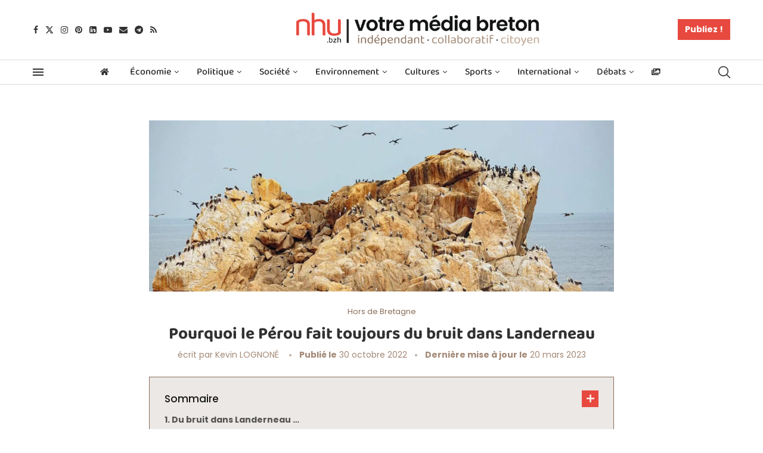

--- FILE ---
content_type: text/html; charset=UTF-8
request_url: https://www.nhu.bzh/bruit-dans-landerneau/
body_size: 72217
content:
<!DOCTYPE html> <html lang="fr-FR"> <head> <meta charset="UTF-8"> <meta http-equiv="X-UA-Compatible" content="IE=edge"> <meta name="viewport" content="width=device-width, initial-scale=1"> <link rel="profile" href="https://gmpg.org/xfn/11"/> <link rel="alternate" type="application/rss+xml" title="NHU | Votre Média Breton RSS Feed" href="https://www.nhu.bzh/feed/"/> <link rel="alternate" type="application/atom+xml" title="NHU | Votre Média Breton Atom Feed" href="https://www.nhu.bzh/feed/atom/"/> <link rel="pingback" href="https://www.nhu.bzh/xmlrpc.php"/> <!--[if lt IE 9]> <script src="https://www.nhu.bzh/wp-content/themes/soledad/js/html5.js" id="f2f41364aa573a54f092fb63793cccb9" type="PenciLazyScript"></script> <![endif]--> <link rel='preconnect' href='https://fonts.googleapis.com'/> <link rel='preconnect' href='https://fonts.gstatic.com'/> <meta http-equiv='x-dns-prefetch-control' content='on'> <link rel='dns-prefetch' href='//fonts.googleapis.com'/> <link rel='dns-prefetch' href='//fonts.gstatic.com'/> <link rel='dns-prefetch' href='//s.gravatar.com'/> <link rel='dns-prefetch' href='//www.google-analytics.com'/> <meta name='robots' content='index, follow, max-image-preview:large, max-snippet:-1, max-video-preview:-1'/> <title>Pourquoi le Pérou fait toujours du bruit dans Landerneau</title> <link data-rocket-preload as="style" href="https://fonts.googleapis.com/css?family=Oswald%3A400%7CPoppins%3A300%2C300italic%2C400%2C400italic%2C500%2C500italic%2C600%2C600italic%2C700%2C700italic%2C800%2C800italic%26amp%3Bsubset%3Dlatin%2Ccyrillic%2Ccyrillic-ext%2Cgreek%2Cgreek-ext%2Clatin-ext%7CBaloo%202%3A100%2C100italic%2C200%2C200italic%2C300%2C300italic%2C400%2C400italic%2C500%2C500italic%2C600%2C600italic%2C700%2C700italic%2C800%2C800italic%2C900%2C900italic%7CPoppins%3A100%2C100italic%2C200%2C200italic%2C300%2C300italic%2C400%2C400italic%2C500%2C500italic%2C600%2C600italic%2C700%2C700italic%2C800%2C800italic%2C900%2C900italic%7CRoboto%3A100%2C100italic%2C200%2C200italic%2C300%2C300italic%2C400%2C400italic%2C500%2C500italic%2C600%2C600italic%2C700%2C700italic%2C800%2C800italic%2C900%2C900italic%7CBitter%3A100%2C100italic%2C200%2C200italic%2C300%2C300italic%2C400%2C400italic%2C500%2C500italic%2C600%2C600italic%2C700%2C700italic%2C800%2C800italic%2C900%2C900italic&#038;display=swap" rel="preload"> <link href="https://fonts.googleapis.com/css?family=Oswald%3A400%7CPoppins%3A300%2C300italic%2C400%2C400italic%2C500%2C500italic%2C600%2C600italic%2C700%2C700italic%2C800%2C800italic%26amp%3Bsubset%3Dlatin%2Ccyrillic%2Ccyrillic-ext%2Cgreek%2Cgreek-ext%2Clatin-ext%7CBaloo%202%3A100%2C100italic%2C200%2C200italic%2C300%2C300italic%2C400%2C400italic%2C500%2C500italic%2C600%2C600italic%2C700%2C700italic%2C800%2C800italic%2C900%2C900italic%7CPoppins%3A100%2C100italic%2C200%2C200italic%2C300%2C300italic%2C400%2C400italic%2C500%2C500italic%2C600%2C600italic%2C700%2C700italic%2C800%2C800italic%2C900%2C900italic%7CRoboto%3A100%2C100italic%2C200%2C200italic%2C300%2C300italic%2C400%2C400italic%2C500%2C500italic%2C600%2C600italic%2C700%2C700italic%2C800%2C800italic%2C900%2C900italic%7CBitter%3A100%2C100italic%2C200%2C200italic%2C300%2C300italic%2C400%2C400italic%2C500%2C500italic%2C600%2C600italic%2C700%2C700italic%2C800%2C800italic%2C900%2C900italic&#038;display=swap" media="print" onload="this.media=&#039;all&#039;" rel="stylesheet"> <noscript><link rel="stylesheet" href="https://fonts.googleapis.com/css?family=Oswald%3A400%7CPoppins%3A300%2C300italic%2C400%2C400italic%2C500%2C500italic%2C600%2C600italic%2C700%2C700italic%2C800%2C800italic%26amp%3Bsubset%3Dlatin%2Ccyrillic%2Ccyrillic-ext%2Cgreek%2Cgreek-ext%2Clatin-ext%7CBaloo%202%3A100%2C100italic%2C200%2C200italic%2C300%2C300italic%2C400%2C400italic%2C500%2C500italic%2C600%2C600italic%2C700%2C700italic%2C800%2C800italic%2C900%2C900italic%7CPoppins%3A100%2C100italic%2C200%2C200italic%2C300%2C300italic%2C400%2C400italic%2C500%2C500italic%2C600%2C600italic%2C700%2C700italic%2C800%2C800italic%2C900%2C900italic%7CRoboto%3A100%2C100italic%2C200%2C200italic%2C300%2C300italic%2C400%2C400italic%2C500%2C500italic%2C600%2C600italic%2C700%2C700italic%2C800%2C800italic%2C900%2C900italic%7CBitter%3A100%2C100italic%2C200%2C200italic%2C300%2C300italic%2C400%2C400italic%2C500%2C500italic%2C600%2C600italic%2C700%2C700italic%2C800%2C800italic%2C900%2C900italic&#038;display=swap"></noscript> <meta name="description" content="Pourquoi le Pérou fait toujours du bruit dans Landerneau, par Kevin Lognoné. Quels liens entre Dior, le Pérou et Landerneau en Bretagne ?"/> <link rel="canonical" href="https://www.nhu.bzh/bruit-dans-landerneau/"/> <meta property="og:locale" content="fr_FR"/> <meta property="og:type" content="article"/> <meta property="og:title" content="Pourquoi le Pérou fait toujours du bruit dans Landerneau"/> <meta property="og:description" content="Pourquoi le Pérou fait toujours du bruit dans Landerneau, par Kevin Lognoné. Quels liens entre Dior, le Pérou et Landerneau en Bretagne ?"/> <meta property="og:url" content="https://www.nhu.bzh/bruit-dans-landerneau/"/> <meta property="og:site_name" content="NHU | Votre Média Breton"/> <meta property="article:publisher" content="https://www.facebook.com/nhu.bzh/"/> <meta property="article:published_time" content="2022-10-30T11:31:47+00:00"/> <meta property="article:modified_time" content="2023-03-20T18:03:42+00:00"/> <meta property="og:image" content="https://www.nhu.bzh/wp-content/uploads/2022/10/Bruit-dans-Landerneau-Kevin-Lognone.jpg"/> <meta property="og:image:width" content="1900"/> <meta property="og:image:height" content="700"/> <meta property="og:image:type" content="image/jpeg"/> <meta name="author" content="Kevin LOGNONÉ"/> <meta name="twitter:card" content="summary_large_image"/> <meta name="twitter:creator" content="@NhuBretagne"/> <meta name="twitter:site" content="@NhuBretagne"/> <script type="application/ld+json" class="yoast-schema-graph">{"@context":"https://schema.org","@graph":[{"@type":"Article","@id":"https://www.nhu.bzh/bruit-dans-landerneau/#article","isPartOf":{"@id":"https://www.nhu.bzh/bruit-dans-landerneau/"},"author":{"name":"Kevin LOGNONÉ","@id":"https://www.nhu.bzh/#/schema/person/20a0991aeac9af22c84795e806819c14"},"headline":"Pourquoi le Pérou fait toujours du bruit dans Landerneau","datePublished":"2022-10-30T11:31:47+00:00","dateModified":"2023-03-20T18:03:42+00:00","mainEntityOfPage":{"@id":"https://www.nhu.bzh/bruit-dans-landerneau/"},"wordCount":510,"commentCount":0,"publisher":{"@id":"https://www.nhu.bzh/#organization"},"image":{"@id":"https://www.nhu.bzh/bruit-dans-landerneau/#primaryimage"},"thumbnailUrl":"https://www.nhu.bzh/wp-content/uploads/2022/10/Bruit-dans-Landerneau-Kevin-Lognone.jpg","articleSection":["Hors de Bretagne","La Bretagne à l'international"],"inLanguage":"fr-FR","potentialAction":[{"@type":"CommentAction","name":"Comment","target":["https://www.nhu.bzh/bruit-dans-landerneau/#respond"]}]},{"@type":"WebPage","@id":"https://www.nhu.bzh/bruit-dans-landerneau/","url":"https://www.nhu.bzh/bruit-dans-landerneau/","name":"Pourquoi le Pérou fait toujours du bruit dans Landerneau","isPartOf":{"@id":"https://www.nhu.bzh/#website"},"primaryImageOfPage":{"@id":"https://www.nhu.bzh/bruit-dans-landerneau/#primaryimage"},"image":{"@id":"https://www.nhu.bzh/bruit-dans-landerneau/#primaryimage"},"thumbnailUrl":"https://www.nhu.bzh/wp-content/uploads/2022/10/Bruit-dans-Landerneau-Kevin-Lognone.jpg","datePublished":"2022-10-30T11:31:47+00:00","dateModified":"2023-03-20T18:03:42+00:00","description":"Pourquoi le Pérou fait toujours du bruit dans Landerneau, par Kevin Lognoné. Quels liens entre Dior, le Pérou et Landerneau en Bretagne ?","breadcrumb":{"@id":"https://www.nhu.bzh/bruit-dans-landerneau/#breadcrumb"},"inLanguage":"fr-FR","potentialAction":[{"@type":"ReadAction","target":["https://www.nhu.bzh/bruit-dans-landerneau/"]}]},{"@type":"ImageObject","inLanguage":"fr-FR","@id":"https://www.nhu.bzh/bruit-dans-landerneau/#primaryimage","url":"https://www.nhu.bzh/wp-content/uploads/2022/10/Bruit-dans-Landerneau-Kevin-Lognone.jpg","contentUrl":"https://www.nhu.bzh/wp-content/uploads/2022/10/Bruit-dans-Landerneau-Kevin-Lognone.jpg","width":1900,"height":700,"caption":"bruit dans Landerneau par Kevin Lognoné"},{"@type":"BreadcrumbList","@id":"https://www.nhu.bzh/bruit-dans-landerneau/#breadcrumb","itemListElement":[{"@type":"ListItem","position":1,"name":"Accueil","item":"https://www.nhu.bzh/"},{"@type":"ListItem","position":2,"name":"Pourquoi le Pérou fait toujours du bruit dans Landerneau"}]},{"@type":"WebSite","@id":"https://www.nhu.bzh/#website","url":"https://www.nhu.bzh/","name":"NHU | Votre Média Breton","description":"Média Breton indépendant · collaboratif · citoyen","publisher":{"@id":"https://www.nhu.bzh/#organization"},"potentialAction":[{"@type":"SearchAction","target":{"@type":"EntryPoint","urlTemplate":"https://www.nhu.bzh/?s={search_term_string}"},"query-input":{"@type":"PropertyValueSpecification","valueRequired":true,"valueName":"search_term_string"}}],"inLanguage":"fr-FR"},{"@type":"Organization","@id":"https://www.nhu.bzh/#organization","name":"NHU | Votre Média Breton","alternateName":"Média Breton indépendant · collaboratif · citoyen","url":"https://www.nhu.bzh/","logo":{"@type":"ImageObject","inLanguage":"fr-FR","@id":"https://www.nhu.bzh/#/schema/logo/image/","url":"https://www.nhu.bzh/wp-content/uploads/2021/11/logo-nhu-footer.png","contentUrl":"https://www.nhu.bzh/wp-content/uploads/2021/11/logo-nhu-footer.png","width":1200,"height":819,"caption":"NHU | Votre Média Breton"},"image":{"@id":"https://www.nhu.bzh/#/schema/logo/image/"},"sameAs":["https://www.facebook.com/nhu.bzh/","https://x.com/NhuBretagne","https://www.youtube.com/channel/UCscStAPTh76XioJVVbnnRjw/","https://www.linkedin.com/company/nhu-bretagne/","https://www.pinterest.fr/BretagneBreizh/","https://www.instagram.com/nhu_bretagne/","https://bsky.app/profile/nhubretagne.bsky.social"]},{"@type":"Person","@id":"https://www.nhu.bzh/#/schema/person/20a0991aeac9af22c84795e806819c14","name":"Kevin LOGNONÉ","image":{"@type":"ImageObject","inLanguage":"fr-FR","@id":"https://www.nhu.bzh/#/schema/person/image/","url":"https://www.nhu.bzh/wp-content/uploads/2022/09/LOGNONE-Kevin-96x96.jpg","contentUrl":"https://www.nhu.bzh/wp-content/uploads/2022/09/LOGNONE-Kevin-96x96.jpg","caption":"Kevin LOGNONÉ"},"description":"Originaire de la cité corsaire de Saint-Malo sur la côte d’Émeraude, Kevin Lognoné est un analyste en capacités partenariales, managériales et d'innovation. Français du sixième département breton (diaspora), il a réalisé plusieurs tours du monde et publie régulièrement des carnets de voyages qui participent au renouvellement du champ des « borders studies ».","url":"https://www.nhu.bzh/author/lognone/"}]}</script> <link rel='dns-prefetch' href='//www.googletagmanager.com'/> <link rel='dns-prefetch' href='//fonts.googleapis.com'/> <link href='https://fonts.gstatic.com' crossorigin rel='preconnect'/> <link rel="alternate" type="application/rss+xml" title="NHU | Votre Média Breton &raquo; Flux" href="https://www.nhu.bzh/feed/"/> <link rel="alternate" type="application/rss+xml" title="NHU | Votre Média Breton &raquo; Flux des commentaires" href="https://www.nhu.bzh/comments/feed/"/> <link rel="alternate" type="application/rss+xml" title="NHU | Votre Média Breton &raquo; Pourquoi le Pérou fait toujours du bruit dans Landerneau Flux des commentaires" href="https://www.nhu.bzh/bruit-dans-landerneau/feed/"/> <link rel="alternate" title="oEmbed (JSON)" type="application/json+oembed" href="https://www.nhu.bzh/wp-json/oembed/1.0/embed?url=https%3A%2F%2Fwww.nhu.bzh%2Fbruit-dans-landerneau%2F"/> <link rel="alternate" title="oEmbed (XML)" type="text/xml+oembed" href="https://www.nhu.bzh/wp-json/oembed/1.0/embed?url=https%3A%2F%2Fwww.nhu.bzh%2Fbruit-dans-landerneau%2F&#038;format=xml"/> <style id='wp-img-auto-sizes-contain-inline-css' type='text/css'> img:is([sizes=auto i],[sizes^="auto," i]){contain-intrinsic-size:3000px 1500px} /*# sourceURL=wp-img-auto-sizes-contain-inline-css */ </style> <style id='wp-emoji-styles-inline-css' type='text/css'> img.wp-smiley, img.emoji { display: inline !important; border: none !important; box-shadow: none !important; height: 1em !important; width: 1em !important; margin: 0 0.07em !important; vertical-align: -0.1em !important; background: none !important; padding: 0 !important; } /*# sourceURL=wp-emoji-styles-inline-css */ </style> <link rel='stylesheet' id='wp-block-library-css' href='https://www.nhu.bzh/wp-includes/css/dist/block-library/style.min.css?ver=6.9' type='text/css' media='all'/> <style id='global-styles-inline-css' type='text/css'> :root{--wp--preset--aspect-ratio--square: 1;--wp--preset--aspect-ratio--4-3: 4/3;--wp--preset--aspect-ratio--3-4: 3/4;--wp--preset--aspect-ratio--3-2: 3/2;--wp--preset--aspect-ratio--2-3: 2/3;--wp--preset--aspect-ratio--16-9: 16/9;--wp--preset--aspect-ratio--9-16: 9/16;--wp--preset--color--black: #000000;--wp--preset--color--cyan-bluish-gray: #abb8c3;--wp--preset--color--white: #ffffff;--wp--preset--color--pale-pink: #f78da7;--wp--preset--color--vivid-red: #cf2e2e;--wp--preset--color--luminous-vivid-orange: #ff6900;--wp--preset--color--luminous-vivid-amber: #fcb900;--wp--preset--color--light-green-cyan: #7bdcb5;--wp--preset--color--vivid-green-cyan: #00d084;--wp--preset--color--pale-cyan-blue: #8ed1fc;--wp--preset--color--vivid-cyan-blue: #0693e3;--wp--preset--color--vivid-purple: #9b51e0;--wp--preset--gradient--vivid-cyan-blue-to-vivid-purple: linear-gradient(135deg,rgb(6,147,227) 0%,rgb(155,81,224) 100%);--wp--preset--gradient--light-green-cyan-to-vivid-green-cyan: linear-gradient(135deg,rgb(122,220,180) 0%,rgb(0,208,130) 100%);--wp--preset--gradient--luminous-vivid-amber-to-luminous-vivid-orange: linear-gradient(135deg,rgb(252,185,0) 0%,rgb(255,105,0) 100%);--wp--preset--gradient--luminous-vivid-orange-to-vivid-red: linear-gradient(135deg,rgb(255,105,0) 0%,rgb(207,46,46) 100%);--wp--preset--gradient--very-light-gray-to-cyan-bluish-gray: linear-gradient(135deg,rgb(238,238,238) 0%,rgb(169,184,195) 100%);--wp--preset--gradient--cool-to-warm-spectrum: linear-gradient(135deg,rgb(74,234,220) 0%,rgb(151,120,209) 20%,rgb(207,42,186) 40%,rgb(238,44,130) 60%,rgb(251,105,98) 80%,rgb(254,248,76) 100%);--wp--preset--gradient--blush-light-purple: linear-gradient(135deg,rgb(255,206,236) 0%,rgb(152,150,240) 100%);--wp--preset--gradient--blush-bordeaux: linear-gradient(135deg,rgb(254,205,165) 0%,rgb(254,45,45) 50%,rgb(107,0,62) 100%);--wp--preset--gradient--luminous-dusk: linear-gradient(135deg,rgb(255,203,112) 0%,rgb(199,81,192) 50%,rgb(65,88,208) 100%);--wp--preset--gradient--pale-ocean: linear-gradient(135deg,rgb(255,245,203) 0%,rgb(182,227,212) 50%,rgb(51,167,181) 100%);--wp--preset--gradient--electric-grass: linear-gradient(135deg,rgb(202,248,128) 0%,rgb(113,206,126) 100%);--wp--preset--gradient--midnight: linear-gradient(135deg,rgb(2,3,129) 0%,rgb(40,116,252) 100%);--wp--preset--font-size--small: 12px;--wp--preset--font-size--medium: 20px;--wp--preset--font-size--large: 32px;--wp--preset--font-size--x-large: 42px;--wp--preset--font-size--normal: 14px;--wp--preset--font-size--huge: 42px;--wp--preset--spacing--20: 0.44rem;--wp--preset--spacing--30: 0.67rem;--wp--preset--spacing--40: 1rem;--wp--preset--spacing--50: 1.5rem;--wp--preset--spacing--60: 2.25rem;--wp--preset--spacing--70: 3.38rem;--wp--preset--spacing--80: 5.06rem;--wp--preset--shadow--natural: 6px 6px 9px rgba(0, 0, 0, 0.2);--wp--preset--shadow--deep: 12px 12px 50px rgba(0, 0, 0, 0.4);--wp--preset--shadow--sharp: 6px 6px 0px rgba(0, 0, 0, 0.2);--wp--preset--shadow--outlined: 6px 6px 0px -3px rgb(255, 255, 255), 6px 6px rgb(0, 0, 0);--wp--preset--shadow--crisp: 6px 6px 0px rgb(0, 0, 0);}:where(.is-layout-flex){gap: 0.5em;}:where(.is-layout-grid){gap: 0.5em;}body .is-layout-flex{display: flex;}.is-layout-flex{flex-wrap: wrap;align-items: center;}.is-layout-flex > :is(*, div){margin: 0;}body .is-layout-grid{display: grid;}.is-layout-grid > :is(*, div){margin: 0;}:where(.wp-block-columns.is-layout-flex){gap: 2em;}:where(.wp-block-columns.is-layout-grid){gap: 2em;}:where(.wp-block-post-template.is-layout-flex){gap: 1.25em;}:where(.wp-block-post-template.is-layout-grid){gap: 1.25em;}.has-black-color{color: var(--wp--preset--color--black) !important;}.has-cyan-bluish-gray-color{color: var(--wp--preset--color--cyan-bluish-gray) !important;}.has-white-color{color: var(--wp--preset--color--white) !important;}.has-pale-pink-color{color: var(--wp--preset--color--pale-pink) !important;}.has-vivid-red-color{color: var(--wp--preset--color--vivid-red) !important;}.has-luminous-vivid-orange-color{color: var(--wp--preset--color--luminous-vivid-orange) !important;}.has-luminous-vivid-amber-color{color: var(--wp--preset--color--luminous-vivid-amber) !important;}.has-light-green-cyan-color{color: var(--wp--preset--color--light-green-cyan) !important;}.has-vivid-green-cyan-color{color: var(--wp--preset--color--vivid-green-cyan) !important;}.has-pale-cyan-blue-color{color: var(--wp--preset--color--pale-cyan-blue) !important;}.has-vivid-cyan-blue-color{color: var(--wp--preset--color--vivid-cyan-blue) !important;}.has-vivid-purple-color{color: var(--wp--preset--color--vivid-purple) !important;}.has-black-background-color{background-color: var(--wp--preset--color--black) !important;}.has-cyan-bluish-gray-background-color{background-color: var(--wp--preset--color--cyan-bluish-gray) !important;}.has-white-background-color{background-color: var(--wp--preset--color--white) !important;}.has-pale-pink-background-color{background-color: var(--wp--preset--color--pale-pink) !important;}.has-vivid-red-background-color{background-color: var(--wp--preset--color--vivid-red) !important;}.has-luminous-vivid-orange-background-color{background-color: var(--wp--preset--color--luminous-vivid-orange) !important;}.has-luminous-vivid-amber-background-color{background-color: var(--wp--preset--color--luminous-vivid-amber) !important;}.has-light-green-cyan-background-color{background-color: var(--wp--preset--color--light-green-cyan) !important;}.has-vivid-green-cyan-background-color{background-color: var(--wp--preset--color--vivid-green-cyan) !important;}.has-pale-cyan-blue-background-color{background-color: var(--wp--preset--color--pale-cyan-blue) !important;}.has-vivid-cyan-blue-background-color{background-color: var(--wp--preset--color--vivid-cyan-blue) !important;}.has-vivid-purple-background-color{background-color: var(--wp--preset--color--vivid-purple) !important;}.has-black-border-color{border-color: var(--wp--preset--color--black) !important;}.has-cyan-bluish-gray-border-color{border-color: var(--wp--preset--color--cyan-bluish-gray) !important;}.has-white-border-color{border-color: var(--wp--preset--color--white) !important;}.has-pale-pink-border-color{border-color: var(--wp--preset--color--pale-pink) !important;}.has-vivid-red-border-color{border-color: var(--wp--preset--color--vivid-red) !important;}.has-luminous-vivid-orange-border-color{border-color: var(--wp--preset--color--luminous-vivid-orange) !important;}.has-luminous-vivid-amber-border-color{border-color: var(--wp--preset--color--luminous-vivid-amber) !important;}.has-light-green-cyan-border-color{border-color: var(--wp--preset--color--light-green-cyan) !important;}.has-vivid-green-cyan-border-color{border-color: var(--wp--preset--color--vivid-green-cyan) !important;}.has-pale-cyan-blue-border-color{border-color: var(--wp--preset--color--pale-cyan-blue) !important;}.has-vivid-cyan-blue-border-color{border-color: var(--wp--preset--color--vivid-cyan-blue) !important;}.has-vivid-purple-border-color{border-color: var(--wp--preset--color--vivid-purple) !important;}.has-vivid-cyan-blue-to-vivid-purple-gradient-background{background: var(--wp--preset--gradient--vivid-cyan-blue-to-vivid-purple) !important;}.has-light-green-cyan-to-vivid-green-cyan-gradient-background{background: var(--wp--preset--gradient--light-green-cyan-to-vivid-green-cyan) !important;}.has-luminous-vivid-amber-to-luminous-vivid-orange-gradient-background{background: var(--wp--preset--gradient--luminous-vivid-amber-to-luminous-vivid-orange) !important;}.has-luminous-vivid-orange-to-vivid-red-gradient-background{background: var(--wp--preset--gradient--luminous-vivid-orange-to-vivid-red) !important;}.has-very-light-gray-to-cyan-bluish-gray-gradient-background{background: var(--wp--preset--gradient--very-light-gray-to-cyan-bluish-gray) !important;}.has-cool-to-warm-spectrum-gradient-background{background: var(--wp--preset--gradient--cool-to-warm-spectrum) !important;}.has-blush-light-purple-gradient-background{background: var(--wp--preset--gradient--blush-light-purple) !important;}.has-blush-bordeaux-gradient-background{background: var(--wp--preset--gradient--blush-bordeaux) !important;}.has-luminous-dusk-gradient-background{background: var(--wp--preset--gradient--luminous-dusk) !important;}.has-pale-ocean-gradient-background{background: var(--wp--preset--gradient--pale-ocean) !important;}.has-electric-grass-gradient-background{background: var(--wp--preset--gradient--electric-grass) !important;}.has-midnight-gradient-background{background: var(--wp--preset--gradient--midnight) !important;}.has-small-font-size{font-size: var(--wp--preset--font-size--small) !important;}.has-medium-font-size{font-size: var(--wp--preset--font-size--medium) !important;}.has-large-font-size{font-size: var(--wp--preset--font-size--large) !important;}.has-x-large-font-size{font-size: var(--wp--preset--font-size--x-large) !important;} /*# sourceURL=global-styles-inline-css */ </style> <style id='classic-theme-styles-inline-css' type='text/css'> /*! This file is auto-generated */ .wp-block-button__link{color:#fff;background-color:#32373c;border-radius:9999px;box-shadow:none;text-decoration:none;padding:calc(.667em + 2px) calc(1.333em + 2px);font-size:1.125em}.wp-block-file__button{background:#32373c;color:#fff;text-decoration:none} /*# sourceURL=/wp-includes/css/classic-themes.min.css */ </style> <link rel='stylesheet' id='authors-list-css-css' href='https://www.nhu.bzh/wp-content/plugins/authors-list/backend/assets/css/front.css?ver=2.0.6.2' type='text/css' media='all'/> <link rel='stylesheet' id='jquery-ui-css-css' href='https://www.nhu.bzh/wp-content/plugins/authors-list/backend/assets/css/jquery-ui.css?ver=2.0.6.2' type='text/css' media='all'/> <link rel='stylesheet' id='penci-review-css' href='https://www.nhu.bzh/wp-content/plugins/penci-review/css/style.css?ver=3.4' type='text/css' media='all'/> <link rel='stylesheet' id='penci-main-style-css' href='https://www.nhu.bzh/wp-content/themes/soledad/main.css?ver=8.6.3' type='text/css' media='all'/> <link rel='stylesheet' id='penci-swiper-bundle-css' href='https://www.nhu.bzh/wp-content/themes/soledad/css/swiper-bundle.min.css?ver=8.6.3' type='text/css' media='all'/> <link rel='stylesheet' id='penci-font-awesomeold-css' href='https://www.nhu.bzh/wp-content/themes/soledad/css/font-awesome.4.7.0.swap.min.css?ver=4.7.0' type='text/css' media='all'/> <link rel='stylesheet' id='penci_icon-css' href='https://www.nhu.bzh/wp-content/themes/soledad/css/penci-icon.css?ver=8.6.3' type='text/css' media='all'/> <link rel='stylesheet' id='penci_style-css' href='https://www.nhu.bzh/wp-content/themes/soledad-child/style.css?ver=8.6.3' type='text/css' media='all'/> <link rel='stylesheet' id='penci_social_counter-css' href='https://www.nhu.bzh/wp-content/themes/soledad/css/social-counter.css?ver=8.6.3' type='text/css' media='all'/> <link rel='stylesheet' id='elementor-icons-css' href='https://www.nhu.bzh/wp-content/plugins/elementor/assets/lib/eicons/css/elementor-icons.min.css?ver=5.35.0' type='text/css' media='all'/> <link rel='stylesheet' id='elementor-frontend-css' href='https://www.nhu.bzh/wp-content/plugins/elementor/assets/css/frontend.min.css?ver=3.27.6' type='text/css' media='all'/> <style id='elementor-frontend-inline-css' type='text/css'> .elementor-kit-7{--e-global-color-primary:#E7493F;--e-global-color-secondary:#141514;--e-global-color-text:#141514;--e-global-color-accent:#896E5B;--e-global-typography-primary-font-family:"Baloo 2";--e-global-typography-primary-font-weight:600;--e-global-typography-secondary-font-family:"Baloo 2";--e-global-typography-secondary-font-weight:400;--e-global-typography-text-font-family:"Poppins";--e-global-typography-text-font-weight:400;--e-global-typography-accent-font-family:"Poppins";--e-global-typography-accent-font-weight:500;}.elementor-section.elementor-section-boxed > .elementor-container{max-width:1140px;}.e-con{--container-max-width:1140px;}.elementor-widget:not(:last-child){margin-block-end:20px;}.elementor-element{--widgets-spacing:20px 20px;--widgets-spacing-row:20px;--widgets-spacing-column:20px;}{}h1.entry-title{display:var(--page-title-display);}@media(max-width:1024px){.elementor-section.elementor-section-boxed > .elementor-container{max-width:1024px;}.e-con{--container-max-width:1024px;}}@media(max-width:767px){.elementor-section.elementor-section-boxed > .elementor-container{max-width:767px;}.e-con{--container-max-width:767px;}} .elementor-1591 .elementor-element.elementor-element-8db282e:not(.elementor-motion-effects-element-type-background), .elementor-1591 .elementor-element.elementor-element-8db282e > .elementor-motion-effects-container > .elementor-motion-effects-layer{background-color:#EBE8E5;}.elementor-1591 .elementor-element.elementor-element-8db282e{transition:background 0.3s, border 0.3s, border-radius 0.3s, box-shadow 0.3s;}.elementor-1591 .elementor-element.elementor-element-8db282e > .elementor-background-overlay{transition:background 0.3s, border-radius 0.3s, opacity 0.3s;}.elementor-1591 .elementor-element.elementor-element-271bb80 > .elementor-container > .elementor-column > .elementor-widget-wrap{align-content:center;align-items:center;}.elementor-1591 .elementor-element.elementor-element-271bb80{margin-top:20px;margin-bottom:20px;}.elementor-widget-icon.elementor-view-stacked .elementor-icon{background-color:var( --e-global-color-primary );}.elementor-widget-icon.elementor-view-framed .elementor-icon, .elementor-widget-icon.elementor-view-default .elementor-icon{color:var( --e-global-color-primary );border-color:var( --e-global-color-primary );}.elementor-widget-icon.elementor-view-framed .elementor-icon, .elementor-widget-icon.elementor-view-default .elementor-icon svg{fill:var( --e-global-color-primary );}.elementor-1591 .elementor-element.elementor-element-28f75b2 .elementor-icon-wrapper{text-align:center;}.elementor-1591 .elementor-element.elementor-element-2d3edab > .elementor-element-populated{transition:background 0.3s, border 0.3s, border-radius 0.3s, box-shadow 0.3s;}.elementor-1591 .elementor-element.elementor-element-2d3edab > .elementor-element-populated > .elementor-background-overlay{transition:background 0.3s, border-radius 0.3s, opacity 0.3s;}.elementor-widget-text-editor{color:var( --e-global-color-text );font-family:var( --e-global-typography-text-font-family ), Sans-serif;font-weight:var( --e-global-typography-text-font-weight );}.elementor-widget-text-editor.elementor-drop-cap-view-stacked .elementor-drop-cap{background-color:var( --e-global-color-primary );}.elementor-widget-text-editor.elementor-drop-cap-view-framed .elementor-drop-cap, .elementor-widget-text-editor.elementor-drop-cap-view-default .elementor-drop-cap{color:var( --e-global-color-primary );border-color:var( --e-global-color-primary );}.elementor-1591 .elementor-element.elementor-element-5493c73{font-family:"Poppins", Sans-serif;font-weight:400;}.elementor-bc-flex-widget .elementor-1591 .elementor-element.elementor-element-50ee81e.elementor-column .elementor-widget-wrap{align-items:center;}.elementor-1591 .elementor-element.elementor-element-50ee81e.elementor-column.elementor-element[data-element_type="column"] > .elementor-widget-wrap.elementor-element-populated{align-content:center;align-items:center;}.elementor-1591 .elementor-element.elementor-element-50ee81e.elementor-column > .elementor-widget-wrap{justify-content:center;}.elementor-1591 .elementor-element.elementor-element-50ee81e > .elementor-element-populated{transition:background 0.3s, border 0.3s, border-radius 0.3s, box-shadow 0.3s;}.elementor-1591 .elementor-element.elementor-element-50ee81e > .elementor-element-populated > .elementor-background-overlay{transition:background 0.3s, border-radius 0.3s, opacity 0.3s;}.elementor-1591 .elementor-element.elementor-element-d8778fc:not(.elementor-motion-effects-element-type-background), .elementor-1591 .elementor-element.elementor-element-d8778fc > .elementor-motion-effects-container > .elementor-motion-effects-layer{background-color:#EBE8E5;}.elementor-1591 .elementor-element.elementor-element-d8778fc{transition:background 0.3s, border 0.3s, border-radius 0.3s, box-shadow 0.3s;margin-top:0px;margin-bottom:0px;}.elementor-1591 .elementor-element.elementor-element-d8778fc > .elementor-background-overlay{transition:background 0.3s, border-radius 0.3s, opacity 0.3s;}.elementor-1591 .elementor-element.elementor-element-8ad37b8{font-family:"Poppins", Sans-serif;font-weight:400;}.elementor-1591 .elementor-element.elementor-element-fa7c9e9 > .elementor-widget-container{margin:0px 0px 030px 0px;}.elementor-1591 .elementor-element.elementor-element-fa7c9e9 .widget-social i{font-size:28px;}.elementor-1591 .elementor-element.elementor-element-fa7c9e9 .widget-social svg{width:28px;height:auto;}.elementor-1591 .elementor-element.elementor-element-fa7c9e9 .widget-social a i{color:#896E5B;}.elementor-1591 .elementor-element.elementor-element-fa7c9e9 .widget-social a svg path{fill:#896E5B;}.elementor-1591 .elementor-element.elementor-element-fa7c9e9 .widget-social a:hover i{color:#A38875;}.elementor-1591 .elementor-element.elementor-element-fa7c9e9 .widget-social a:hover svg path{fill:#A38875;}.elementor-1591 .elementor-element.elementor-element-5f03f43 > .elementor-container > .elementor-column > .elementor-widget-wrap{align-content:flex-start;align-items:flex-start;}.elementor-1591 .elementor-element.elementor-element-5f03f43 > .elementor-container{max-width:1210px;}.elementor-1591 .elementor-element.elementor-element-5f03f43{border-style:solid;border-width:1px 0px 0px 0px;border-color:#DEDEDE;padding:20px 0px 20px 0px;}.elementor-widget-image .widget-image-caption{color:var( --e-global-color-text );font-family:var( --e-global-typography-text-font-family ), Sans-serif;font-weight:var( --e-global-typography-text-font-weight );}.elementor-1591 .elementor-element.elementor-element-40dac7c > .elementor-widget-container{margin:0px 0px 0px 0px;padding:0px 0px 0px 0px;}.elementor-1591 .elementor-element.elementor-element-40dac7c{text-align:center;}.elementor-1591 .elementor-element.elementor-element-1973af2 > .elementor-widget-container{margin:0px 0px -30px 0px;}.elementor-1591 .elementor-element.elementor-element-1973af2 .penci-homepage-title.style-21 .inner-arrow span,.elementor-1591 .elementor-element.elementor-element-1973af2 .penci-homepage-title.style-22 .inner-arrow span,.elementor-1591 .elementor-element.elementor-element-1973af2 .penci-homepage-title.style-23 .inner-arrow span,.elementor-1591 .elementor-element.elementor-element-1973af2 .penci-homepage-title.style-24 .inner-arrow span{--pcheading-cl:#111111;}.elementor-1591 .elementor-element.elementor-element-1973af2 .penci-border-arrow .inner-arrow{color:#111111;font-family:"Roboto", Sans-serif;font-size:13px;text-transform:uppercase;}.elementor-1591 .elementor-element.elementor-element-1973af2 .penci-border-arrow .inner-arrow a{color:#111111;}.elementor-1591 .elementor-element.elementor-element-1973af2 .home-pupular-posts-title, .elementor-1591 .elementor-element.elementor-element-1973af2 .home-pupular-posts-title a, .penci-homepage-title.style-25 .inner-arrow > span{color:#111111;}.elementor-1591 .elementor-element.elementor-element-f041122{text-align:left;color:#896E5B;font-family:"Poppins", Sans-serif;font-size:14px;font-weight:400;line-height:1.7em;}.elementor-1591 .elementor-element.elementor-element-0667161 > .elementor-widget-container{margin:0px 0px -30px 0px;}.elementor-1591 .elementor-element.elementor-element-0667161 .penci-homepage-title.style-21 .inner-arrow span,.elementor-1591 .elementor-element.elementor-element-0667161 .penci-homepage-title.style-22 .inner-arrow span,.elementor-1591 .elementor-element.elementor-element-0667161 .penci-homepage-title.style-23 .inner-arrow span,.elementor-1591 .elementor-element.elementor-element-0667161 .penci-homepage-title.style-24 .inner-arrow span{--pcheading-cl:#111111;}.elementor-1591 .elementor-element.elementor-element-0667161 .penci-border-arrow .inner-arrow{color:#111111;font-family:"Roboto", Sans-serif;font-size:13px;text-transform:uppercase;}.elementor-1591 .elementor-element.elementor-element-0667161 .penci-border-arrow .inner-arrow a{color:#111111;}.elementor-1591 .elementor-element.elementor-element-0667161 .home-pupular-posts-title, .elementor-1591 .elementor-element.elementor-element-0667161 .home-pupular-posts-title a, .penci-homepage-title.style-25 .inner-arrow > span{color:#111111;}.elementor-1591 .elementor-element.elementor-element-3e7ae7d{text-align:left;color:#896E5B;font-family:"Poppins", Sans-serif;font-size:14px;font-weight:400;line-height:1.7em;}.elementor-1591 .elementor-element.elementor-element-400867e > .elementor-widget-container{margin:0px 0px -30px 0px;}.elementor-1591 .elementor-element.elementor-element-400867e .penci-homepage-title.style-21 .inner-arrow span,.elementor-1591 .elementor-element.elementor-element-400867e .penci-homepage-title.style-22 .inner-arrow span,.elementor-1591 .elementor-element.elementor-element-400867e .penci-homepage-title.style-23 .inner-arrow span,.elementor-1591 .elementor-element.elementor-element-400867e .penci-homepage-title.style-24 .inner-arrow span{--pcheading-cl:#111111;}.elementor-1591 .elementor-element.elementor-element-400867e .penci-border-arrow .inner-arrow{color:#111111;font-family:"Roboto", Sans-serif;font-size:13px;text-transform:uppercase;}.elementor-1591 .elementor-element.elementor-element-400867e .penci-border-arrow .inner-arrow a{color:#111111;}.elementor-1591 .elementor-element.elementor-element-400867e .home-pupular-posts-title, .elementor-1591 .elementor-element.elementor-element-400867e .home-pupular-posts-title a, .penci-homepage-title.style-25 .inner-arrow > span{color:#111111;}.elementor-1591 .elementor-element.elementor-element-b5b866c > .elementor-widget-container{margin:0px 0px -15px 0px;}.elementor-1591 .elementor-element.elementor-element-b5b866c .penci-simplelist li{margin-bottom:12px;}.post-entry .elementor-1591 .elementor-element.elementor-element-b5b866c li{font-family:"Bitter", Sans-serif;}.elementor-1591 .elementor-element.elementor-element-b5b866c li{color:#E7493F;}.elementor-1591 .elementor-element.elementor-element-b5b866c li:hover{color:#896E5B;}.elementor-1591 .elementor-element.elementor-element-b5b866c .list-icon{color:#2C2C2C;}.elementor-1591 .elementor-element.elementor-element-b5b866c .list-icon svg{fill:#2C2C2C;}.elementor-1591 .elementor-element.elementor-element-b5b866c .penci-simplelist.penci-simplelist-type-unordered li:before{color:#2C2C2C;}.elementor-1591 .elementor-element.elementor-element-eb03beb > .elementor-container > .elementor-column > .elementor-widget-wrap{align-content:center;align-items:center;}.elementor-1591 .elementor-element.elementor-element-eb03beb:not(.elementor-motion-effects-element-type-background), .elementor-1591 .elementor-element.elementor-element-eb03beb > .elementor-motion-effects-container > .elementor-motion-effects-layer{background-color:#F5F5F5;}.elementor-1591 .elementor-element.elementor-element-eb03beb > .elementor-container{max-width:1200px;}.elementor-1591 .elementor-element.elementor-element-eb03beb{transition:background 0.3s, border 0.3s, border-radius 0.3s, box-shadow 0.3s;padding:0px 0px 0px 0px;}.elementor-1591 .elementor-element.elementor-element-eb03beb > .elementor-background-overlay{transition:background 0.3s, border-radius 0.3s, opacity 0.3s;}.elementor-1591 .elementor-element.elementor-element-b97ab2c{font-family:"Roboto", Sans-serif;font-size:13px;font-weight:400;}@media(min-width:768px){.elementor-1591 .elementor-element.elementor-element-ab1ede3{width:10%;}.elementor-1591 .elementor-element.elementor-element-2d3edab{width:56.332%;}}@media(max-width:1024px) and (min-width:768px){.elementor-1591 .elementor-element.elementor-element-a63769a{width:50%;}.elementor-1591 .elementor-element.elementor-element-f161995{width:50%;}.elementor-1591 .elementor-element.elementor-element-7095920{width:50%;}.elementor-1591 .elementor-element.elementor-element-2a7976e{width:50%;}} /*# sourceURL=elementor-frontend-inline-css */ </style> <link rel='stylesheet' id='penci-recipe-css-css' href='https://www.nhu.bzh/wp-content/plugins/penci-recipe/css/recipe.css?ver=3.9' type='text/css' media='all'/> <link rel='stylesheet' id='penci-soledad-parent-style-css' href='https://www.nhu.bzh/wp-content/themes/soledad/style.css?ver=6.9' type='text/css' media='all'/> <link rel='stylesheet' id='sib-front-css-css' href='https://www.nhu.bzh/wp-content/plugins/mailin/css/mailin-front.css?ver=6.9' type='text/css' media='all'/> <link rel='stylesheet' id='elementor-icons-shared-0-css' href='https://www.nhu.bzh/wp-content/plugins/elementor/assets/lib/font-awesome/css/fontawesome.min.css?ver=5.15.3' type='text/css' media='all'/> <link rel='stylesheet' id='elementor-icons-fa-regular-css' href='https://www.nhu.bzh/wp-content/plugins/elementor/assets/lib/font-awesome/css/regular.min.css?ver=5.15.3' type='text/css' media='all'/> <link rel='stylesheet' id='elementor-icons-fa-solid-css' href='https://www.nhu.bzh/wp-content/plugins/elementor/assets/lib/font-awesome/css/solid.min.css?ver=5.15.3' type='text/css' media='all'/> <link rel="preconnect" href="https://fonts.gstatic.com/" crossorigin><script type="PenciLazyScript" id="jquery-core-js" src="https://www.nhu.bzh/wp-includes/js/jquery/jquery.min.js?ver=3.7.1" data-pencilazy-type="text/javascript"></script> <script type="PenciLazyScript" id="jquery-migrate-js" src="https://www.nhu.bzh/wp-includes/js/jquery/jquery-migrate.min.js?ver=3.4.1" data-pencilazy-type="text/javascript"></script> <script type="text/javascript" src="https://www.googletagmanager.com/gtag/js?id=GT-PB66XT8" id="google_gtagjs-js" async></script> <script type="text/javascript" id="google_gtagjs-js-after">
/* <![CDATA[ */
window.dataLayer = window.dataLayer || [];function gtag(){dataLayer.push(arguments);}
gtag("set","linker",{"domains":["www.nhu.bzh"]});
gtag("js", new Date());
gtag("set", "developer_id.dZTNiMT", true);
gtag("config", "GT-PB66XT8");
//# sourceURL=google_gtagjs-js-after
/* ]]> */
</script> <script type="text/javascript" id="sib-front-js-js-extra">
/* <![CDATA[ */
var sibErrMsg = {"invalidMail":"Veuillez entrer une adresse e-mail valide.","requiredField":"Veuillez compl\u00e9ter les champs obligatoires.","invalidDateFormat":"Veuillez entrer une date valide.","invalidSMSFormat":"Veuillez entrer une num\u00e9ro de t\u00e9l\u00e9phone valide."};
var ajax_sib_front_object = {"ajax_url":"https://www.nhu.bzh/wp-admin/admin-ajax.php","ajax_nonce":"9451b28dd5","flag_url":"https://www.nhu.bzh/wp-content/plugins/mailin/img/flags/"};
//# sourceURL=sib-front-js-js-extra
/* ]]> */
</script> <script type="PenciLazyScript" id="sib-front-js-js" src="https://www.nhu.bzh/wp-content/plugins/mailin/js/mailin-front.js?ver=1768136533" data-pencilazy-type="text/javascript"></script> <link rel="https://api.w.org/" href="https://www.nhu.bzh/wp-json/"/><link rel="alternate" title="JSON" type="application/json" href="https://www.nhu.bzh/wp-json/wp/v2/posts/22591"/><meta name="generator" content="WordPress 6.9"/> <meta name="generator" content="Soledad 8.6.3"/> <link rel='shortlink' href='https://www.nhu.bzh/?p=22591'/> <meta name="generator" content="Site Kit by Google 1.168.0"/> <style type="text/css"> </style> <script type="PenciLazyScript">var portfolioDataJs = portfolioDataJs || [];</script><style id="penci-custom-style" type="text/css">body{ --pcbg-cl: #fff; --pctext-cl: #313131; --pcborder-cl: #dedede; --pcheading-cl: #313131; --pcmeta-cl: #888888; --pcaccent-cl: #6eb48c; --pcbody-font: 'PT Serif', serif; --pchead-font: 'Raleway', sans-serif; --pchead-wei: bold; --pcava_bdr:10px;--pcajs_fvw:470px;--pcajs_fvmw:220px; } .single.penci-body-single-style-5 #header, .single.penci-body-single-style-6 #header, .single.penci-body-single-style-10 #header, .single.penci-body-single-style-5 .pc-wrapbuilder-header, .single.penci-body-single-style-6 .pc-wrapbuilder-header, .single.penci-body-single-style-10 .pc-wrapbuilder-header { --pchd-mg: 40px; } .fluid-width-video-wrapper > div { position: absolute; left: 0; right: 0; top: 0; width: 100%; height: 100%; } .yt-video-place { position: relative; text-align: center; } .yt-video-place.embed-responsive .start-video { display: block; top: 0; left: 0; bottom: 0; right: 0; position: absolute; transform: none; } .yt-video-place.embed-responsive .start-video img { margin: 0; padding: 0; top: 50%; display: inline-block; position: absolute; left: 50%; transform: translate(-50%, -50%); width: 68px; height: auto; } .mfp-bg { top: 0; left: 0; width: 100%; height: 100%; z-index: 9999999; overflow: hidden; position: fixed; background: #0b0b0b; opacity: .8; filter: alpha(opacity=80) } .mfp-wrap { top: 0; left: 0; width: 100%; height: 100%; z-index: 9999999; position: fixed; outline: none !important; -webkit-backface-visibility: hidden } @font-face{font-family:"Baloo2-ExtraBold";font-weight:400;font-display:swap;src:url(https://www.nhu.bzh/wp-content/uploads/2023/02/Baloo2-ExtraBold.woff) format("woff");} @font-face{font-family:"Baloo2-Bold";font-weight:400;font-display:swap;src:url(https://www.nhu.bzh/wp-content/uploads/2023/02/Baloo2-Bold.woff) format("woff");} @font-face{font-family:"Baloo2-SemiBold";font-weight:400;font-display:swap;src:url(https://www.nhu.bzh/wp-content/uploads/2023/02/Baloo2-SemiBold.woff) format("woff");} @font-face{font-family:"Baloo2-Medium";font-weight:400;font-display:swap;src:url(https://www.nhu.bzh/wp-content/uploads/2023/02/Baloo2-Medium.woff) format("woff");} @font-face{font-family:"Baloo2-Regular";font-weight:400;font-display:swap;src:url(https://www.nhu.bzh/wp-content/uploads/2023/02/Baloo2-Regular.woff) format("woff");} body { --pchead-font: 'Baloo2-Bold'; } body { --pcbody-font: 'Poppins', sans-serif; } p{ line-height: 1.8; } #main #bbpress-forums .bbp-login-form fieldset.bbp-form select, #main #bbpress-forums .bbp-login-form .bbp-form input[type="password"], #main #bbpress-forums .bbp-login-form .bbp-form input[type="text"], .penci-login-register input[type="email"], .penci-login-register input[type="text"], .penci-login-register input[type="password"], .penci-login-register input[type="number"], body, textarea, #respond textarea, .widget input[type="text"], .widget input[type="email"], .widget input[type="date"], .widget input[type="number"], .wpcf7 textarea, .mc4wp-form input, #respond input, div.wpforms-container .wpforms-form.wpforms-form input[type=date], div.wpforms-container .wpforms-form.wpforms-form input[type=datetime], div.wpforms-container .wpforms-form.wpforms-form input[type=datetime-local], div.wpforms-container .wpforms-form.wpforms-form input[type=email], div.wpforms-container .wpforms-form.wpforms-form input[type=month], div.wpforms-container .wpforms-form.wpforms-form input[type=number], div.wpforms-container .wpforms-form.wpforms-form input[type=password], div.wpforms-container .wpforms-form.wpforms-form input[type=range], div.wpforms-container .wpforms-form.wpforms-form input[type=search], div.wpforms-container .wpforms-form.wpforms-form input[type=tel], div.wpforms-container .wpforms-form.wpforms-form input[type=text], div.wpforms-container .wpforms-form.wpforms-form input[type=time], div.wpforms-container .wpforms-form.wpforms-form input[type=url], div.wpforms-container .wpforms-form.wpforms-form input[type=week], div.wpforms-container .wpforms-form.wpforms-form select, div.wpforms-container .wpforms-form.wpforms-form textarea, .wpcf7 input, form.pc-searchform input.search-input, ul.homepage-featured-boxes .penci-fea-in h4, .widget.widget_categories ul li span.category-item-count, .about-widget .about-me-heading, .widget ul.side-newsfeed li .side-item .side-item-text .side-item-meta { font-weight: normal } #navigation .menu > li > a, #navigation ul.menu ul.sub-menu li > a, .navigation ul.menu ul.sub-menu li > a, .penci-menu-hbg .menu li a, #sidebar-nav .menu li a { font-family: 'Baloo2-Regular'; font-weight: normal; } .penci-hide-tagupdated{ display: none !important; } body, .widget ul li a{ font-size: 17px; } .widget ul li, .widget ol li, .post-entry, p, .post-entry p { font-size: 17px; line-height: 1.8; } .widget ul li, .widget ol li, .post-entry, p, .post-entry p{ line-height: 1.9; } body { --pchead-wei: 500; } .featured-area.featured-style-42 .item-inner-content, .featured-style-41 .swiper-slide, .slider-40-wrapper .nav-thumb-creative .thumb-container:after,.penci-slider44-t-item:before,.penci-slider44-main-wrapper .item, .featured-area .penci-image-holder, .featured-area .penci-slider4-overlay, .featured-area .penci-slide-overlay .overlay-link, .featured-style-29 .featured-slider-overlay, .penci-slider38-overlay{ border-radius: ; -webkit-border-radius: ; } .penci-featured-content-right:before{ border-top-right-radius: ; border-bottom-right-radius: ; } .penci-flat-overlay .penci-slide-overlay .penci-mag-featured-content:before{ border-bottom-left-radius: ; border-bottom-right-radius: ; } .container-single .post-image{ border-radius: ; -webkit-border-radius: ; } .penci-mega-post-inner, .penci-mega-thumbnail .penci-image-holder{ border-radius: ; -webkit-border-radius: ; } .penci-magazine-slider .mag-item-1 .mag-meta-child span:after, .penci-magazine-slider .mag-meta-child span:after, .post-box-meta-single > span:before, .standard-top-meta > span:before, .penci-mag-featured-content .feat-meta > span:after, .penci-featured-content .feat-text .feat-meta > span:after, .featured-style-35 .featured-content-excerpt .feat-meta > span:after, .penci-post-box-meta .penci-box-meta span:after, .grid-post-box-meta span:after, .overlay-post-box-meta > div:after{ box-sizing: border-box; -webkit-box-sizing: border-box; width: 4px; height: 4px; border: 2px solid; border-radius: 2px; transform: translateY(-2px); -webkit-transform: translateY(-2px); } .cat > a.penci-cat-name:after{ width: 4px; height: 4px; box-sizing: border-box; -webkit-box-sizing: border-box; transform: none; border-radius: 2px; margin-top: -2px; border-width: 2px; } #navigation .menu > li > a, #navigation ul.menu ul.sub-menu li > a, .navigation ul.menu ul.sub-menu li > a, .penci-menu-hbg .menu li a, #sidebar-nav .menu li a, #navigation .penci-megamenu .penci-mega-child-categories a, .navigation .penci-megamenu .penci-mega-child-categories a{ font-weight: 500; } #header .inner-header .container { padding:30px 0; } #logo a { max-width:400px; width: 100%; } @media only screen and (max-width: 960px) and (min-width: 768px){ #logo img{ max-width: 100%; } } .editor-styles-wrapper, body:not(.pcdm-enable){ color: #141514; } .editor-styles-wrapper, body{ --pcaccent-cl: #E7493F; } .penci-menuhbg-toggle:hover .lines-button:after, .penci-menuhbg-toggle:hover .penci-lines:before, .penci-menuhbg-toggle:hover .penci-lines:after,.tags-share-box.tags-share-box-s2 .post-share-plike,.penci-video_playlist .penci-playlist-title,.pencisc-column-2.penci-video_playlist .penci-video-nav .playlist-panel-item, .pencisc-column-1.penci-video_playlist .penci-video-nav .playlist-panel-item,.penci-video_playlist .penci-custom-scroll::-webkit-scrollbar-thumb, .pencisc-button, .post-entry .pencisc-button, .penci-dropcap-box, .penci-dropcap-circle, .penci-login-register input[type="submit"]:hover, .penci-ld .penci-ldin:before, .penci-ldspinner > div{ background: #E7493F; } a, .post-entry .penci-portfolio-filter ul li a:hover, .penci-portfolio-filter ul li a:hover, .penci-portfolio-filter ul li.active a, .post-entry .penci-portfolio-filter ul li.active a, .penci-countdown .countdown-amount, .archive-box h1, .post-entry a, .container.penci-breadcrumb span a:hover,.container.penci-breadcrumb a:hover, .post-entry blockquote:before, .post-entry blockquote cite, .post-entry blockquote .author, .wpb_text_column blockquote:before, .wpb_text_column blockquote cite, .wpb_text_column blockquote .author, .penci-pagination a:hover, ul.penci-topbar-menu > li a:hover, div.penci-topbar-menu > ul > li a:hover, .penci-recipe-heading a.penci-recipe-print,.penci-review-metas .penci-review-btnbuy, .main-nav-social a:hover, .widget-social .remove-circle a:hover i, .penci-recipe-index .cat > a.penci-cat-name, #bbpress-forums li.bbp-body ul.forum li.bbp-forum-info a:hover, #bbpress-forums li.bbp-body ul.topic li.bbp-topic-title a:hover, #bbpress-forums li.bbp-body ul.forum li.bbp-forum-info .bbp-forum-content a, #bbpress-forums li.bbp-body ul.topic p.bbp-topic-meta a, #bbpress-forums .bbp-breadcrumb a:hover, #bbpress-forums .bbp-forum-freshness a:hover, #bbpress-forums .bbp-topic-freshness a:hover, #buddypress ul.item-list li div.item-title a, #buddypress ul.item-list li h4 a, #buddypress .activity-header a:first-child, #buddypress .comment-meta a:first-child, #buddypress .acomment-meta a:first-child, div.bbp-template-notice a:hover, .penci-menu-hbg .menu li a .indicator:hover, .penci-menu-hbg .menu li a:hover, #sidebar-nav .menu li a:hover, .penci-rlt-popup .rltpopup-meta .rltpopup-title:hover, .penci-video_playlist .penci-video-playlist-item .penci-video-title:hover, .penci_list_shortcode li:before, .penci-dropcap-box-outline, .penci-dropcap-circle-outline, .penci-dropcap-regular, .penci-dropcap-bold{ color: #E7493F; } .penci-home-popular-post ul.slick-dots li button:hover, .penci-home-popular-post ul.slick-dots li.slick-active button, .post-entry blockquote .author span:after, .error-image:after, .error-404 .go-back-home a:after, .penci-header-signup-form, .woocommerce span.onsale, .woocommerce #respond input#submit:hover, .woocommerce a.button:hover, .woocommerce button.button:hover, .woocommerce input.button:hover, .woocommerce nav.woocommerce-pagination ul li span.current, .woocommerce div.product .entry-summary div[itemprop="description"]:before, .woocommerce div.product .entry-summary div[itemprop="description"] blockquote .author span:after, .woocommerce div.product .woocommerce-tabs #tab-description blockquote .author span:after, .woocommerce #respond input#submit.alt:hover, .woocommerce a.button.alt:hover, .woocommerce button.button.alt:hover, .woocommerce input.button.alt:hover, .pcheader-icon.shoping-cart-icon > a > span, #penci-demobar .buy-button, #penci-demobar .buy-button:hover, .penci-recipe-heading a.penci-recipe-print:hover,.penci-review-metas .penci-review-btnbuy:hover, .penci-review-process span, .penci-review-score-total, #navigation.menu-style-2 ul.menu ul.sub-menu:before, #navigation.menu-style-2 .menu ul ul.sub-menu:before, .penci-go-to-top-floating, .post-entry.blockquote-style-2 blockquote:before, #bbpress-forums #bbp-search-form .button, #bbpress-forums #bbp-search-form .button:hover, .wrapper-boxed .bbp-pagination-links span.current, #bbpress-forums #bbp_reply_submit:hover, #bbpress-forums #bbp_topic_submit:hover,#main .bbp-login-form .bbp-submit-wrapper button[type="submit"]:hover, #buddypress .dir-search input[type=submit], #buddypress .groups-members-search input[type=submit], #buddypress button:hover, #buddypress a.button:hover, #buddypress a.button:focus, #buddypress input[type=button]:hover, #buddypress input[type=reset]:hover, #buddypress ul.button-nav li a:hover, #buddypress ul.button-nav li.current a, #buddypress div.generic-button a:hover, #buddypress .comment-reply-link:hover, #buddypress input[type=submit]:hover, #buddypress div.pagination .pagination-links .current, #buddypress div.item-list-tabs ul li.selected a, #buddypress div.item-list-tabs ul li.current a, #buddypress div.item-list-tabs ul li a:hover, #buddypress table.notifications thead tr, #buddypress table.notifications-settings thead tr, #buddypress table.profile-settings thead tr, #buddypress table.profile-fields thead tr, #buddypress table.wp-profile-fields thead tr, #buddypress table.messages-notices thead tr, #buddypress table.forum thead tr, #buddypress input[type=submit] { background-color: #E7493F; } .penci-pagination ul.page-numbers li span.current, #comments_pagination span { color: #fff; background: #E7493F; border-color: #E7493F; } .footer-instagram h4.footer-instagram-title > span:before, .woocommerce nav.woocommerce-pagination ul li span.current, .penci-pagination.penci-ajax-more a.penci-ajax-more-button:hover, .penci-recipe-heading a.penci-recipe-print:hover,.penci-review-metas .penci-review-btnbuy:hover, .home-featured-cat-content.style-14 .magcat-padding:before, .wrapper-boxed .bbp-pagination-links span.current, #buddypress .dir-search input[type=submit], #buddypress .groups-members-search input[type=submit], #buddypress button:hover, #buddypress a.button:hover, #buddypress a.button:focus, #buddypress input[type=button]:hover, #buddypress input[type=reset]:hover, #buddypress ul.button-nav li a:hover, #buddypress ul.button-nav li.current a, #buddypress div.generic-button a:hover, #buddypress .comment-reply-link:hover, #buddypress input[type=submit]:hover, #buddypress div.pagination .pagination-links .current, #buddypress input[type=submit], form.pc-searchform.penci-hbg-search-form input.search-input:hover, form.pc-searchform.penci-hbg-search-form input.search-input:focus, .penci-dropcap-box-outline, .penci-dropcap-circle-outline { border-color: #E7493F; } .woocommerce .woocommerce-error, .woocommerce .woocommerce-info, .woocommerce .woocommerce-message { border-top-color: #E7493F; } .penci-slider ol.penci-control-nav li a.penci-active, .penci-slider ol.penci-control-nav li a:hover, .penci-related-carousel .penci-owl-dot.active span, .penci-owl-carousel-slider .penci-owl-dot.active span{ border-color: #E7493F; background-color: #E7493F; } .woocommerce .woocommerce-message:before, .woocommerce form.checkout table.shop_table .order-total .amount, .woocommerce ul.products li.product .price ins, .woocommerce ul.products li.product .price, .woocommerce div.product p.price ins, .woocommerce div.product span.price ins, .woocommerce div.product p.price, .woocommerce div.product .entry-summary div[itemprop="description"] blockquote:before, .woocommerce div.product .woocommerce-tabs #tab-description blockquote:before, .woocommerce div.product .entry-summary div[itemprop="description"] blockquote cite, .woocommerce div.product .entry-summary div[itemprop="description"] blockquote .author, .woocommerce div.product .woocommerce-tabs #tab-description blockquote cite, .woocommerce div.product .woocommerce-tabs #tab-description blockquote .author, .woocommerce div.product .product_meta > span a:hover, .woocommerce div.product .woocommerce-tabs ul.tabs li.active, .woocommerce ul.cart_list li .amount, .woocommerce ul.product_list_widget li .amount, .woocommerce table.shop_table td.product-name a:hover, .woocommerce table.shop_table td.product-price span, .woocommerce table.shop_table td.product-subtotal span, .woocommerce-cart .cart-collaterals .cart_totals table td .amount, .woocommerce .woocommerce-info:before, .woocommerce div.product span.price, .penci-container-inside.penci-breadcrumb span a:hover,.penci-container-inside.penci-breadcrumb a:hover { color: #E7493F; } .standard-content .penci-more-link.penci-more-link-button a.more-link, .penci-readmore-btn.penci-btn-make-button a, .penci-featured-cat-seemore.penci-btn-make-button a{ background-color: #E7493F; color: #fff; } .penci-vernav-toggle:before{ border-top-color: #E7493F; color: #fff; } .penci-container-inside.penci-breadcrumb i, .container.penci-breadcrumb i, .penci-container-inside.penci-breadcrumb span, .penci-container-inside.penci-breadcrumb span a, .penci-container-inside.penci-breadcrumb a, .container.penci-breadcrumb span, .container.penci-breadcrumb span a, .container.penci-breadcrumb a{ font-size: 14px; } .penci-pagination a, .penci-pagination .disable-url, .penci-pagination ul.page-numbers li span, .penci-pagination ul.page-numbers li a, #comments_pagination span, #comments_pagination a{ font-size: 14px; } ul.homepage-featured-boxes .penci-fea-in h4 span span, ul.homepage-featured-boxes .penci-fea-in.boxes-style-3 h4 span span { font-size: 17px; } .penci-home-popular-post .item-related h3 a { font-size: 17px; } .penci-home-popular-post .item-related span.date { font-size: 14px; } #penci-login-popup:before{ opacity: ; } #navigation .menu > li > a, #navigation ul.menu ul.sub-menu li > a, .navigation ul.menu ul.sub-menu li > a, #navigation .penci-megamenu .penci-mega-child-categories a, .navigation .penci-megamenu .penci-mega-child-categories a{ text-transform: none; } #navigation .penci-megamenu .post-mega-title a{ text-transform: uppercase; } #navigation ul.menu > li > a, #navigation .menu > ul > li > a { font-size: 14px; } #navigation ul.menu ul.sub-menu li > a, #navigation .penci-megamenu .penci-mega-child-categories a, #navigation .penci-megamenu .post-mega-title a, #navigation .menu ul ul.sub-menu li a { font-size: 14px; } .penci-menu-hbg .menu li a { font-size: 15px; } .penci-menu-hbg .menu li a { text-transform: none; } .home-featured-cat-content .grid-post-box-meta, .home-featured-cat-content.style-12 .magcat-detail .mag-meta, .penci-fea-cat-style-13 .grid-post-box-meta, .home-featured-cat-content.style-14 .mag-meta{ font-size: 14px; } .penci-header-signup-form { padding-top: px; padding-bottom: px; } .penci-slide-overlay .overlay-link, .penci-slider38-overlay, .penci-flat-overlay .penci-slide-overlay .penci-mag-featured-content:before, .slider-40-wrapper .list-slider-creative .item-slider-creative .img-container:before { opacity: ; } .penci-item-mag:hover .penci-slide-overlay .overlay-link, .featured-style-38 .item:hover .penci-slider38-overlay, .penci-flat-overlay .penci-item-mag:hover .penci-slide-overlay .penci-mag-featured-content:before { opacity: ; } .penci-featured-content .featured-slider-overlay { opacity: ; } .slider-40-wrapper .list-slider-creative .item-slider-creative:hover .img-container:before { opacity:; } .featured-style-29 .featured-slider-overlay { opacity: ; } .penci-grid li .item h2 a, .penci-masonry .item-masonry h2 a, .grid-mixed .mixed-detail h2 a, .overlay-header-box .overlay-title a { text-transform: none; } .penci-grid .cat a.penci-cat-name, .penci-masonry .cat a.penci-cat-name, .penci-featured-infor .cat a.penci-cat-name, .grid-mixed .cat a.penci-cat-name, .overlay-header-box .cat a.penci-cat-name { text-transform: uppercase; } .penci-grid li.typography-style .overlay-typography { opacity: ; } .penci-grid li.typography-style:hover .overlay-typography { opacity: ; } #footer-copyright * { font-size: 12px; } #footer-copyright * { font-style: normal; } #widget-area { background-color: #131313; } .footer-widget-wrapper, .footer-widget-wrapper .widget.widget_categories ul li, .footer-widget-wrapper .widget.widget_archive ul li, .footer-widget-wrapper .widget input[type="text"], .footer-widget-wrapper .widget input[type="email"], .footer-widget-wrapper .widget input[type="date"], .footer-widget-wrapper .widget input[type="number"], .footer-widget-wrapper .widget input[type="search"] { color: #999999; } .footer-widget-wrapper .widget ul li, .footer-widget-wrapper .widget ul ul, .footer-widget-wrapper .widget input[type="text"], .footer-widget-wrapper .widget input[type="email"], .footer-widget-wrapper .widget input[type="date"], .footer-widget-wrapper .widget input[type="number"], .footer-widget-wrapper .widget input[type="search"] { border-color: #212121; } .footer-widget-wrapper .widget .widget-title { color: #ffffff; } .footer-widget-wrapper .widget .widget-title .inner-arrow { border-color: #212121; } .footer-widget-wrapper a, .footer-widget-wrapper .widget ul.side-newsfeed li .side-item .side-item-text h4 a, .footer-widget-wrapper .widget a, .footer-widget-wrapper .widget-social a i, .footer-widget-wrapper .widget-social a span, .footer-widget-wrapper .widget ul.side-newsfeed li .side-item .side-item-text .side-item-meta a{ color: #999999; } .footer-widget-wrapper .widget-social a:hover i{ color: #fff; } .footer-widget-wrapper .penci-tweets-widget-content .icon-tweets, .footer-widget-wrapper .penci-tweets-widget-content .tweet-intents a, .footer-widget-wrapper .penci-tweets-widget-content .tweet-intents span:after, .footer-widget-wrapper .widget ul.side-newsfeed li .side-item .side-item-text h4 a:hover, .footer-widget-wrapper .widget a:hover, .footer-widget-wrapper .widget-social a:hover span, .footer-widget-wrapper a:hover, .footer-widget-wrapper .widget-social.remove-circle a:hover i, .footer-widget-wrapper .widget ul.side-newsfeed li .side-item .side-item-text .side-item-meta a:hover{ color: #E7493F; } .footer-widget-wrapper .widget .tagcloud a:hover, .footer-widget-wrapper .widget-social a:hover i, .footer-widget-wrapper .mc4wp-form input[type="submit"]:hover, .footer-widget-wrapper .widget input[type="submit"]:hover,.footer-widget-wrapper .penci-user-logged-in .penci-user-action-links a:hover, .footer-widget-wrapper .widget button[type="submit"]:hover { color: #fff; background-color: #E7493F; border-color: #E7493F; } .footer-widget-wrapper .about-widget .about-me-heading:before { border-color: #E7493F; } .footer-widget-wrapper .penci-tweets-widget-content .tweet-intents-inner:before, .footer-widget-wrapper .penci-tweets-widget-content .tweet-intents-inner:after { background-color: #E7493F; } .footer-widget-wrapper .penci-owl-carousel.penci-tweets-slider .penci-owl-dots .penci-owl-dot.active span, .footer-widget-wrapper .penci-owl-carousel.penci-tweets-slider .penci-owl-dots .penci-owl-dot:hover span { border-color: #E7493F; background: #E7493F; } .footer-socials-section, .penci-footer-social-moved{ border-color: #212121; } #footer-section, .penci-footer-social-moved{ background-color: #111111; } .container-single .single-post-title { text-transform: none; } @media only screen and (min-width: 769px){ .container-single .single-post-title { font-size: 28px; } } .post-entry h1, .wpb_text_column h1, .elementor-text-editor h1, .woocommerce .page-description h1{font-size:28px;}.post-entry h2, .wpb_text_column h2, .elementor-text-editor h2, .woocommerce .page-description h2{font-size:26px;}.post-entry h3, .wpb_text_column h3, .elementor-text-editor h3, .woocommerce .page-description h3{font-size:22px;} .author-content h5{ font-size: 16px; } .author-content p, .author-content{ font-size: 16px; } .post-related .item-related h3 a{ font-size: 16px; } .post-related .item-related span.date{ font-size: 13px; } .container-single .single-post-title { } .list-post .header-list-style:after, .grid-header-box:after, .penci-overlay-over .overlay-header-box:after, .home-featured-cat-content .first-post .magcat-detail .mag-header:after { content: none; } .list-post .header-list-style, .grid-header-box, .penci-overlay-over .overlay-header-box, .home-featured-cat-content .first-post .magcat-detail .mag-header{ padding-bottom: 0; } .penci-post-box-meta.penci-post-box-grid .penci-post-share-box{ padding: 0; background: none !important; } .penci-post-box-meta.penci-post-box-grid:before{ content: none; } .penci-post-box-meta.penci-post-box-grid{ text-align: left; } .penci-post-box-meta.penci-post-box-grid .penci-post-share-box{ padding-left: 0; } .container-single .post-pagination h5 { text-transform: none; } #respond h3.comment-reply-title span:before, #respond h3.comment-reply-title span:after, .post-box-title:before, .post-box-title:after { content: none; display: none; } .container-single .item-related h3 a { text-transform: none; } .tags-share-box .single-comment-o, .post-box-meta-single span, .header-standard .post-box-meta-single .author-post span, .header-standard .post-box-meta-single .author-post span a{ color: #a38875; } .penci-ilrelated-posts{ background-color: #ebe8e5; } .post-entry blockquote cite, .post-entry blockquote .author, .wpb_text_column blockquote cite, .wpb_text_column blockquote .author, .woocommerce .page-description blockquote cite, .woocommerce .page-description blockquote .author{ color: #141514 }.post-entry blockquote .author span:after, .wpb_text_column blockquote .author span:after, .woocommerce .page-description blockquote .author span:after{ background-color: #141514 }.post-entry.blockquote-style-2 blockquote{ background-color: #ebe8e5 } .author-content h5 a{ color: #896e5b; } .author-content p{ color: #a38875; } .author-content .author-social, .post-author.abio-style-5 .bio-social > a{ color: #bca48f; } .home-featured-cat-content .mag-photo .mag-overlay-photo { opacity: ; } .home-featured-cat-content .mag-photo:hover .mag-overlay-photo { opacity: ; } .inner-item-portfolio:hover .penci-portfolio-thumbnail a:after { opacity: ; } .penci-menuhbg-toggle { width: 18px; } .penci-menuhbg-toggle .penci-menuhbg-inner { height: 18px; } .penci-menuhbg-toggle .penci-lines, .penci-menuhbg-wapper{ width: 18px; } .penci-menuhbg-toggle .lines-button{ top: 8px; } .penci-menuhbg-toggle .penci-lines:before{ top: 5px; } .penci-menuhbg-toggle .penci-lines:after{ top: -5px; } .penci-menuhbg-toggle:hover .lines-button:after, .penci-menuhbg-toggle:hover .penci-lines:before, .penci-menuhbg-toggle:hover .penci-lines:after{ transform: translateX(28px); } .penci-menuhbg-toggle .lines-button.penci-hover-effect{ left: -28px; } .penci-menu-hbg-inner .penci-hbg_sitetitle{ font-size: 18px; } .penci-menu-hbg-inner .penci-hbg_desc{ font-size: 14px; } .penci-menu-hbg{ width: 330px; }.penci-menu-hbg.penci-menu-hbg-left{ transform: translateX(-330px); -webkit-transform: translateX(-330px); -moz-transform: translateX(-330px); }.penci-menu-hbg.penci-menu-hbg-right{ transform: translateX(330px); -webkit-transform: translateX(330px); -moz-transform: translateX(330px); }.penci-menuhbg-open .penci-menu-hbg.penci-menu-hbg-left, .penci-vernav-poleft.penci-menuhbg-open .penci-vernav-toggle{ left: 330px; }@media only screen and (min-width: 961px) { .penci-vernav-enable.penci-vernav-poleft .wrapper-boxed, .penci-vernav-enable.penci-vernav-poleft .pencipdc_podcast.pencipdc_dock_player{ padding-left: 330px; } .penci-vernav-enable.penci-vernav-poright .wrapper-boxed, .penci-vernav-enable.penci-vernav-poright .pencipdc_podcast.pencipdc_dock_player{ padding-right: 330px; } .penci-vernav-enable .is-sticky #navigation{ width: calc(100% - 330px); } }@media only screen and (min-width: 961px) { .penci-vernav-enable .penci_is_nosidebar .wp-block-image.alignfull, .penci-vernav-enable .penci_is_nosidebar .wp-block-cover-image.alignfull, .penci-vernav-enable .penci_is_nosidebar .wp-block-cover.alignfull, .penci-vernav-enable .penci_is_nosidebar .wp-block-gallery.alignfull, .penci-vernav-enable .penci_is_nosidebar .alignfull{ margin-left: calc(50% - 50vw + 165px); width: calc(100vw - 330px); } }.penci-vernav-poright.penci-menuhbg-open .penci-vernav-toggle{ right: 330px; }@media only screen and (min-width: 961px) { .penci-vernav-enable.penci-vernav-poleft .penci-rltpopup-left{ left: 330px; } }@media only screen and (min-width: 961px) { .penci-vernav-enable.penci-vernav-poright .penci-rltpopup-right{ right: 330px; } }@media only screen and (max-width: 1500px) and (min-width: 961px) { .penci-vernav-enable .container { max-width: 100%; max-width: calc(100% - 30px); } .penci-vernav-enable .container.home-featured-boxes{ display: block; } .penci-vernav-enable .container.home-featured-boxes:before, .penci-vernav-enable .container.home-featured-boxes:after{ content: ""; display: table; clear: both; } } .penci-wrap-gprd-law .penci-gdrd-show,.penci-gprd-law,.penci-wrap-gprd-law.style-3 .penci-gprd-law,.penci-wrap-gprd-law.style-4 .penci-gprd-law{ background-color: #ebe8e5 } .penci-wrap-gprd-law{ --pcaccent-cl: #ebe8e5 } .penci-gprd-law .penci-gprd-accept{ background-color: #e7493f } body, .widget ul li a {font-size: 14px;} .widget ul li, .post-entry, p, .post-entry p {font-size: 14px;} .mc4wp-form {text-align: left;} #respond p.form-submit, .wpcf7 p.submit {text-align: left;} .tags-share-box.tags-share-box-2_3 .post-share-item i[class*=" penciicon-"]{ vertical-align: middle; } .penci-toc-wrapper { background-color: #ebe8e5 !important; } .pencipwt-donation-form-wrapper { background-color: #fff !important; } .post-entry p { font-size: 17px !important; } .pencipwt-donation-widget .pencipwt-donation-text-container .pencipwt-donation-title { font-weight: normal; } .cat > a.penci-cat-name { color: #896E5B; } .post-entry h2 { margin: 40px 0 25px; } .post-entry h3 { margin: 40px 0 25px; } .post-entry h4 { margin: 40px 0 25px; } .post-entry h5 { margin: 40px 0 25px; } .post-entry h6 { margin: 40px 0 25px; } .post-entry ul li, .elementor-text-editor ul li, .woocommerce .page-description ul li { font-size: 17px; } .post-entry h2.form-title { text-align: center; } .post-entry h3.form-title { text-align: center; } .formulaire-redaction { text-align: center; } .penci-featured-share-box .penci-shareso a:nth-last-child(2){ margin-right: 0; } .biggrid-archive-wrapper .pcbg-content-inner .cat > a.penci-cat-name{color:#896e5b;}.biggrid-archive-wrapper .pcbg-content-inner .cat > a.penci-cat-name:hover{color:#896e5b;}.penci-toc-wrapper,.penci-toc-wrapper .penci-toc > ul,.penci-toc ul li a{border-color:#896e5b}.penci-toc-wrapper{background-color:#ebe8e5}.penci-toc-wrapper .penci-toc-title-toggle{background-color:#e7493f}.penci-sticky-toc .penci-toc-wrapper{background-color:#ebe8e5} body { --pcdm_btnbg: rgba(0, 0, 0, .1); --pcdm_btnd: #666; --pcdm_btndbg: #fff; --pcdm_btnn: var(--pctext-cl); --pcdm_btnnbg: var(--pcbg-cl); } body.pcdm-enable { --pcbg-cl: #000000; --pcbg-l-cl: #1a1a1a; --pcbg-d-cl: #000000; --pctext-cl: #fff; --pcborder-cl: #313131; --pcborders-cl: #3c3c3c; --pcheading-cl: rgba(255,255,255,0.9); --pcmeta-cl: #999999; --pcl-cl: #fff; --pclh-cl: #E7493F; --pcaccent-cl: #E7493F; background-color: var(--pcbg-cl); color: var(--pctext-cl); } body.pcdark-df.pcdm-enable.pclight-mode { --pcbg-cl: #fff; --pctext-cl: #313131; --pcborder-cl: #dedede; --pcheading-cl: #313131; --pcmeta-cl: #888888; --pcaccent-cl: #E7493F; } body.pcdm-enable .post-entry blockquote cite, body.pcdm-enable .post-entry blockquote .author, body.pcdm-enable .wpb_text_column blockquote cite, body.pcdm-enable .wpb_text_column blockquote .author, body.pcdm-enable.woocommerce .page-description blockquote cite, body.pcdm-enable.woocommerce .page-description blockquote .author{ color: var(--pctext-cl) }body.pcdm-enable .post-entry blockquote .author span:after, body.pcdm-enable .wpb_text_column blockquote .author span:after, body.pcdm-enable.woocommerce .page-description blockquote .author span:after{ background-color:var(--pcbg-cl) }body.pcdm-enable .post-entry.blockquote-style-2 blockquote{ background-color: var(--pcbg-cl) }</style> <link rel="shortcut icon" href="https://www.nhu.bzh/wp-content/uploads/2023/02/icone-nhu.png" type="image/x-icon"/> <link rel="apple-touch-icon" sizes="180x180" href="https://www.nhu.bzh/wp-content/uploads/2023/02/icone-nhu.png"> <script type="PenciLazyScript">
var penciBlocksArray=[];
var portfolioDataJs = portfolioDataJs || [];var PENCILOCALCACHE = {};
		(function () {
				"use strict";
		
				PENCILOCALCACHE = {
					data: {},
					remove: function ( ajaxFilterItem ) {
						delete PENCILOCALCACHE.data[ajaxFilterItem];
					},
					exist: function ( ajaxFilterItem ) {
						return PENCILOCALCACHE.data.hasOwnProperty( ajaxFilterItem ) && PENCILOCALCACHE.data[ajaxFilterItem] !== null;
					},
					get: function ( ajaxFilterItem ) {
						return PENCILOCALCACHE.data[ajaxFilterItem];
					},
					set: function ( ajaxFilterItem, cachedData ) {
						PENCILOCALCACHE.remove( ajaxFilterItem );
						PENCILOCALCACHE.data[ajaxFilterItem] = cachedData;
					}
				};
			}
		)();function penciBlock() {
		    this.atts_json = '';
		    this.content = '';
		}</script> <script type="application/ld+json">{
    "@context": "https:\/\/schema.org\/",
    "@type": "organization",
    "@id": "#organization",
    "logo": {
        "@type": "ImageObject",
        "url": "https:\/\/www.nhu.bzh\/wp-content\/uploads\/2023\/02\/logo-nhu-bzh.png"
    },
    "url": "https:\/\/www.nhu.bzh\/",
    "name": "NHU | Votre M\u00e9dia Breton",
    "description": "M\u00e9dia Breton ind\u00e9pendant \u00b7 collaboratif \u00b7 citoyen"
}</script><script type="application/ld+json">{
    "@context": "https:\/\/schema.org\/",
    "@type": "WebSite",
    "name": "NHU | Votre M\u00e9dia Breton",
    "alternateName": "M\u00e9dia Breton ind\u00e9pendant \u00b7 collaboratif \u00b7 citoyen",
    "url": "https:\/\/www.nhu.bzh\/"
}</script><script type="application/ld+json">{
    "@context": "https:\/\/schema.org\/",
    "@type": "BlogPosting",
    "headline": "Pourquoi le P\u00e9rou fait toujours du bruit dans Landerneau",
    "description": "Du bruit dans Landerneau &#8230; La f\u00eate nationale du P\u00e9rou est c\u00e9l\u00e9br\u00e9e chaque 28 juillet. Si cette date reste m\u00e9connue dans l\u2019esprit du pays Landern\u00e9en et sa capitale industrieuse avec&hellip;",
    "datePublished": "2022-10-30T12:31:47+01:00",
    "datemodified": "2023-03-20T19:03:42+01:00",
    "mainEntityOfPage": "https:\/\/www.nhu.bzh\/bruit-dans-landerneau\/",
    "image": {
        "@type": "ImageObject",
        "url": "https:\/\/www.nhu.bzh\/wp-content\/uploads\/2022\/10\/Bruit-dans-Landerneau-Kevin-Lognone.jpg",
        "width": 1900,
        "height": 700
    },
    "publisher": {
        "@type": "Organization",
        "name": "NHU | Votre M\u00e9dia Breton",
        "logo": {
            "@type": "ImageObject",
            "url": "https:\/\/www.nhu.bzh\/wp-content\/uploads\/2023\/02\/logo-nhu-bzh.png"
        }
    },
    "author": {
        "@type": "Person",
        "@id": "#person-KevinLOGNON",
        "name": "Kevin LOGNON\u00c9",
        "url": "https:\/\/www.nhu.bzh\/author\/lognone\/"
    }
}</script><meta name="generator" content="Elementor 3.27.6; features: additional_custom_breakpoints; settings: css_print_method-internal, google_font-enabled, font_display-swap"> <style> .e-con.e-parent:nth-of-type(n+4):not(.e-lazyloaded):not(.e-no-lazyload), .e-con.e-parent:nth-of-type(n+4):not(.e-lazyloaded):not(.e-no-lazyload) * { background-image: none !important; } @media screen and (max-height: 1024px) { .e-con.e-parent:nth-of-type(n+3):not(.e-lazyloaded):not(.e-no-lazyload), .e-con.e-parent:nth-of-type(n+3):not(.e-lazyloaded):not(.e-no-lazyload) * { background-image: none !important; } } @media screen and (max-height: 640px) { .e-con.e-parent:nth-of-type(n+2):not(.e-lazyloaded):not(.e-no-lazyload), .e-con.e-parent:nth-of-type(n+2):not(.e-lazyloaded):not(.e-no-lazyload) * { background-image: none !important; } } </style> <style type="text/css"> .penci-recipe-tagged .prt-icon span, .penci-recipe-action-buttons .penci-recipe-button:hover{ background-color:#E7493F; } </style> <style id="penci-header-builder-new-header" type="text/css">.penci_header.penci-header-builder.main-builder-header{}.penci-header-image-logo,.penci-header-text-logo{--pchb-logo-title-fw:bold;--pchb-logo-title-fs:normal;--pchb-logo-slogan-fw:bold;--pchb-logo-slogan-fs:normal;}.pc-logo-desktop.penci-header-image-logo img{max-height:60px;}@media only screen and (max-width: 767px){.penci_navbar_mobile .penci-header-image-logo img{}}.penci_builder_sticky_header_desktop .penci-header-image-logo img{}.penci_navbar_mobile .penci-header-text-logo{--pchb-m-logo-title-fw:bold;--pchb-m-logo-title-fs:normal;--pchb-m-logo-slogan-fw:bold;--pchb-m-logo-slogan-fs:normal;}.penci_navbar_mobile .penci-header-image-logo img{max-width:250px;max-height:60px;}.penci_navbar_mobile .sticky-enable .penci-header-image-logo img{}.pb-logo-sidebar-mobile{--pchb-logo-sm-title-fw:bold;--pchb-logo-sm-title-fs:normal;--pchb-logo-sm-slogan-fw:bold;--pchb-logo-sm-slogan-fs:normal;}.pc-builder-element.pb-logo-sidebar-mobile img{max-width:210px;max-height:60px;}.pc-logo-sticky{--pchb-logo-s-title-fw:bold;--pchb-logo-s-title-fs:normal;--pchb-logo-s-slogan-fw:bold;--pchb-logo-s-slogan-fs:normal;}.pc-builder-element.pc-logo-sticky.pc-logo img{max-width:60px;max-height:60px;}.pc-builder-element.pc-main-menu{--pchb-main-menu-font:'Baloo2-Medium';--pchb-main-menu-fw:normal;--pchb-main-menu-fs:16px;--pchb-main-menu-fs_l2:14px;--pchb-main-menu-lh:40px;--pchb-main-menu-tt: none;}.pc-builder-element.pc-second-menu{--pchb-second-menu-fs:12px;--pchb-second-menu-fs_l2:12px;}.pc-builder-element.pc-third-menu{--pchb-third-menu-fs:12px;--pchb-third-menu-fs_l2:12px;}.penci-builder.penci-builder-button.button-1{background-color:#e7493f;color:#ffffff;}.penci-builder.penci-builder-button.button-1:hover{background-color:#e7493f;color:#ebe8e5;}.penci-builder.penci-builder-button.button-2{}.penci-builder.penci-builder-button.button-2:hover{}.penci-builder.penci-builder-button.button-3{}.penci-builder.penci-builder-button.button-3:hover{}.penci-builder.penci-builder-button.button-mobile-1{}.penci-builder.penci-builder-button.button-mobile-1:hover{}.penci-builder.penci-builder-button.button-mobile-2{}.penci-builder.penci-builder-button.button-mobile-2:hover{}.penci-builder-mobile-sidebar-nav.penci-menu-hbg{border-width:0;border-style:solid;}.pc-builder-menu.pc-dropdown-menu{--pchb-dd-fn:'Baloo2-Medium';--pchb-dd-lv1:15px;--pchb-dd-lv2:15px;}.pc-builder-menu.pc-dropdown-menu .menu li a{text-transform: none;}.penci-mobile-midbar{border-bottom-width: 1px;}.pc-builder-element a.penci-menuhbg-toggle{border-style:none}.penci-builder.penci-builder-button.button-1{font-weight:bold}.penci-builder.penci-builder-button.button-1{font-style:normal}.penci-builder.penci-builder-button.button-2{font-weight:bold}.penci-builder.penci-builder-button.button-2{font-style:normal}.penci-builder.penci-builder-button.button-3{font-weight:bold}.penci-builder.penci-builder-button.button-3{font-style:normal}.penci-builder.penci-builder-button.button-mobile-1{font-weight:bold}.penci-builder.penci-builder-button.button-mobile-1{font-style:normal}.penci-builder.penci-builder-button.button-mobile-2{font-weight:bold}.penci-builder.penci-builder-button.button-mobile-2{font-style:normal}.pc-builder-element.penci-top-search a i{font-size:20px}.penci-builder-element.penci-data-time-format{font-size:12px}.penci_builder_sticky_header_desktop{border-style:solid}.penci-builder-element.penci-topbar-trending{max-width:420px}.penci_header.main-builder-header{border-style:solid}.pc-builder-element.pc-logo.pb-logo-mobile{}.pc-header-element.penci-topbar-social .pclogin-item a{}.pc-header-element.penci-topbar-social-mobile .pclogin-item a{}body.penci-header-preview-layout .wrapper-boxed{min-height:1500px}.penci_header_overlap .penci-desktop-topblock,.penci-desktop-topblock{border-width:0;border-style:solid;}.penci_header_overlap .penci-desktop-topbar,.penci-desktop-topbar{border-width:0;border-style:solid;}.penci_header_overlap .penci-desktop-midbar,.penci-desktop-midbar{border-width:0;border-style:solid;margin-top:0px;padding-top: 20px;padding-bottom: 20px;}.penci_header_overlap .penci-desktop-bottombar,.penci-desktop-bottombar{border-width:0;border-color:#dedede;border-style:solid;margin-top:0px;padding-top: 0px;padding-bottom: 0px;border-top-width: 1px;border-bottom-width: 1px;}.penci_header_overlap .penci-desktop-bottomblock,.penci-desktop-bottomblock{border-width:0;border-style:solid;}.penci_header_overlap .penci-sticky-top,.penci-sticky-top{border-width:0;border-style:solid;}.penci_header_overlap .penci-sticky-mid,.penci-sticky-mid{border-width:0;border-style:solid;}.penci_header_overlap .penci-sticky-bottom,.penci-sticky-bottom{border-width:0;border-style:solid;}.penci_header_overlap .penci-mobile-topbar,.penci-mobile-topbar{border-width:0;border-style:solid;}.penci_header_overlap .penci-mobile-midbar,.penci-mobile-midbar{border-width:0;border-color:#896e5b;border-style:solid;border-bottom-width: 1px;}.penci_header_overlap .penci-mobile-bottombar,.penci-mobile-bottombar{border-width:0;border-style:solid;}</style><link rel='stylesheet' id='penci-pay-writer-css' href='https://www.nhu.bzh/wp-content/plugins/penci-pay-writer/assets/style.css?ver=1.4' type='text/css' media='all'/> <link rel='stylesheet' id='widget-text-editor-css' href='https://www.nhu.bzh/wp-content/plugins/elementor/assets/css/widget-text-editor.min.css?ver=3.27.6' type='text/css' media='all'/> <link rel='stylesheet' id='widget-image-css' href='https://www.nhu.bzh/wp-content/plugins/elementor/assets/css/widget-image.min.css?ver=3.27.6' type='text/css' media='all'/> <link rel='stylesheet' id='swiper-css' href='https://www.nhu.bzh/wp-content/plugins/elementor/assets/lib/swiper/v8/css/swiper.min.css?ver=8.4.5' type='text/css' media='all'/> <link rel='stylesheet' id='e-swiper-css' href='https://www.nhu.bzh/wp-content/plugins/elementor/assets/css/conditionals/e-swiper.min.css?ver=3.27.6' type='text/css' media='all'/> 
</head> <body class="wp-singular post-template-default single single-post postid-22591 single-format-standard wp-theme-soledad wp-child-theme-soledad-child penci-disable-desc-collapse soledad-ver-8-6-3 pclight-mode penci-body-title-bellow penci-show-pthumb pcmn-drdw-style-slide_down pchds-overlay elementor-default elementor-kit-7"> <div data-rocket-location-hash="f4c8ed1f491f7394a2c7dddb239cbab5" id="soledad_wrapper" class="wrapper-boxed header-style-header-1 header-search-style-overlay"> <div data-rocket-location-hash="779223ea8f8f49fe12ebdfd36ca0be7f" class="penci-header-wrap pc-wrapbuilder-header"><div data-builder-slug="new-header" id="pcbdhd_new-header" class="pc-wrapbuilder-header-inner penci-builder-id-new-header"> <div class="penci_header penci-header-builder penci_builder_sticky_header_desktop shadow-enable"> <div class="penci_container"> <div class="penci_stickybar penci_navbar"> <div class="penci-desktop-sticky-mid penci_container penci-sticky-mid pcmiddle-normal pc-hasel"> <div class="container container-normal"> <div class="penci_nav_row"> <div class="penci_nav_col penci_nav_left penci_nav_alignleft"> <div class="pc-builder-element pc-logo-sticky pc-logo penci-header-image-logo "> <a href="https://www.nhu.bzh/"> <img class="penci-mainlogo penci-limg pclogo-cls" src="https://www.nhu.bzh/wp-content/uploads/2023/02/icone-nhu.png" alt="NHU | Votre Média Breton" width="1200" height="1200"> </a> </div> </div> <div class="penci_nav_col penci_nav_center penci_nav_aligncenter"> <div class="pc-builder-element pc-builder-menu pc-main-menu"> <nav class="navigation menu-style-2 no-class menu-item-normal " role="navigation" itemscope itemtype="https://schema.org/SiteNavigationElement"> <ul id="menu-menu-principal" class="menu"><li id="menu-item-23" class="menu-item menu-item-type-post_type menu-item-object-page menu-item-home ajax-mega-menu menu-item-23"><a href="https://www.nhu.bzh/"><i class="fas fa-home"></i></a></li> <li id="menu-item-1887" class="menu-item menu-item-type-taxonomy menu-item-object-category ajax-mega-menu penci-megapos-flexible penci-mega-menu pcmn-ajxd menu-item-has-children menu-item-1887"><a href="https://www.nhu.bzh/economie-bretagne/">Économie</a> <ul class="sub-menu"> <li id="menu-item-0" class="menu-item-0"><div class="penci-megamenu normal-cat-menu penc-menu-1887"> <div class="penci-mega-child-categories pcmit-side"> <a class="mega-cat-child cat-active" href="https://www.nhu.bzh/economie-bretagne/energie-en-bretagne/" data-id="penci-mega-33"><span>L'énergie en Bretagne</span></a><a class="mega-cat-child" href="https://www.nhu.bzh/economie-bretagne/industrie-bretagne/" data-id="penci-mega-34"><span>L'industrie en Bretagne</span></a><a class="mega-cat-child" href="https://www.nhu.bzh/economie-bretagne/economie-maritime-bretagne/" data-id="penci-mega-35"><span>Économie maritime en Bretagne</span></a><a class="mega-cat-child" href="https://www.nhu.bzh/economie-bretagne/agroconomie-bretagne/" data-id="penci-mega-36"><span>Agriculture et agroalimentaire en Bretagne</span></a><a class="mega-cat-child" href="https://www.nhu.bzh/economie-bretagne/finances-bretagne/" data-id="penci-mega-38"><span>Finances en Bretagne</span></a><a class="mega-cat-child" href="https://www.nhu.bzh/economie-bretagne/transports-mobilite-bretagne/" data-id="penci-mega-39"><span>Transports et mobilité en Bretagne</span></a><a class="mega-cat-child" href="https://www.nhu.bzh/economie-bretagne/tourisme-bretagne/" data-id="penci-mega-40"><span>L'économie du Tourisme en Bretagne</span></a><a class="mega-cat-child" href="https://www.nhu.bzh/economie-bretagne/economie-sante-bretagne/" data-id="penci-mega-41"><span>Alimentation et santé dans l'économie bretonne</span></a><a class="mega-cat-child" href="https://www.nhu.bzh/economie-bretagne/tech-bretagne/" data-id="penci-mega-42"><span>Tech et Innovations en Bretagne</span></a><a class="mega-cat-child" href="https://www.nhu.bzh/economie-bretagne/entreprises-bretonnes/" data-id="penci-mega-37"><span>Entreprises bretonnes</span></a> </div> <div class="penci-content-megamenu pcmis-1"> <div class="penci-mega-latest-posts col-mn-4 mega-row-1"> <div class="penci-mega-row penci-mega-33 row-active"> <div class="penci-mega-post"> <div class="penci-mega-post-inner"> <div class="penci-mega-thumbnail"> <span class="mega-cat-name"> <a href="https://www.nhu.bzh/economie-bretagne/energie-en-bretagne/">L'énergie en Bretagne</a> </span> <a data-bgset="https://www.nhu.bzh/wp-content/uploads/2025/12/Sous_sol_breton_qui_decide_vraiment-263x175.jpg" class="penci-lazy penci-image-holder" href="https://www.nhu.bzh/sous-sol-breton-decisions/" title="Sous-sol breton : qui décide vraiment ?"> </a> </div> <div class="penci-mega-meta"> <div class="post-mega-title"> <a href="https://www.nhu.bzh/sous-sol-breton-decisions/" title="Sous-sol breton : qui décide vraiment ?">Sous-sol breton : qui décide vraiment ?</a> </div> <p class="penci-mega-date"><time class="entry-date published" datetime="2025-12-17T09:01:32+01:00">Il y a 1 mois </time></p> </div> </div> </div> <div class="penci-mega-post"> <div class="penci-mega-post-inner"> <div class="penci-mega-thumbnail"> <span class="mega-cat-name"> <a href="https://www.nhu.bzh/economie-bretagne/energie-en-bretagne/">L'énergie en Bretagne</a> </span> <a data-bgset="https://www.nhu.bzh/wp-content/uploads/2025/09/iberdrola_vend_parcs_eoliens-263x175.jpg" class="penci-lazy penci-image-holder" href="https://www.nhu.bzh/iberdrola-vente-parcs-eoliens-france-saint-brieuc-bretagne/" title="Iberdrola vend ses parcs éoliens terrestres dans l&rsquo;Hexagone"> </a> </div> <div class="penci-mega-meta"> <div class="post-mega-title"> <a href="https://www.nhu.bzh/iberdrola-vente-parcs-eoliens-france-saint-brieuc-bretagne/" title="Iberdrola vend ses parcs éoliens terrestres dans l&rsquo;Hexagone">Iberdrola vend ses parcs éoliens terrestres dans l&rsquo;Hexagone</a> </div> <p class="penci-mega-date"><time class="entry-date published" datetime="2025-09-23T09:45:34+02:00">Il y a 4 mois </time></p> </div> </div> </div> <div class="penci-mega-post"> <div class="penci-mega-post-inner"> <div class="penci-mega-thumbnail"> <span class="mega-cat-name"> <a href="https://www.nhu.bzh/economie-bretagne/energie-en-bretagne/">L'énergie en Bretagne</a> </span> <a data-bgset="https://www.nhu.bzh/wp-content/uploads/2025/05/Bretagne_est-riche_de_minerais_et_terres_rares-263x175.jpg" class="penci-lazy penci-image-holder" href="https://www.nhu.bzh/la-bretagne-est-riche-en-minerais-et-terres-rares/" title="La Bretagne est riche en minerais et terres rares"> </a> </div> <div class="penci-mega-meta"> <div class="post-mega-title"> <a href="https://www.nhu.bzh/la-bretagne-est-riche-en-minerais-et-terres-rares/" title="La Bretagne est riche en minerais et terres rares">La Bretagne est riche en minerais et terres...</a> </div> <p class="penci-mega-date"><time class="entry-date updated" datetime="2025-12-14T16:48:15+01:00">Il y a 1 mois </time></p> </div> </div> </div> <div class="penci-mega-post"> <div class="penci-mega-post-inner"> <div class="penci-mega-thumbnail"> <span class="mega-cat-name"> <a href="https://www.nhu.bzh/economie-bretagne/energie-en-bretagne/">L'énergie en Bretagne</a> </span> <a data-bgset="https://www.nhu.bzh/wp-content/uploads/2025/03/Production_electricite_en_Bretagne-263x175.jpg" class="penci-lazy penci-image-holder" href="https://www.nhu.bzh/production-delectricite-en-bretagne/" title="La production d&rsquo;électricité en Bretagne"> </a> </div> <div class="penci-mega-meta"> <div class="post-mega-title"> <a href="https://www.nhu.bzh/production-delectricite-en-bretagne/" title="La production d&rsquo;électricité en Bretagne">La production d&rsquo;électricité en Bretagne</a> </div> <p class="penci-mega-date"><time class="entry-date published" datetime="2025-03-20T07:26:55+01:00">Il y a 10 mois </time></p> </div> </div> </div> </div> <div class="penci-mega-row penci-mega-34"> <div class="penci-mega-post"> <div class="penci-mega-post-inner"> <div class="penci-mega-thumbnail"> <span class="mega-cat-name"> <a href="https://www.nhu.bzh/economie-bretagne/industrie-bretagne/">L'industrie en Bretagne</a> </span> <a data-bgset="https://www.nhu.bzh/wp-content/uploads/2025/12/saint_nazaire_moteur_industriel_Bretagne-263x175.jpg" class="penci-lazy penci-image-holder" href="https://www.nhu.bzh/saint-nazaire-moteur-industriel-bretagne/" title="Saint Nazaire, moteur industriel de la Bretagne"> </a> </div> <div class="penci-mega-meta"> <div class="post-mega-title"> <a href="https://www.nhu.bzh/saint-nazaire-moteur-industriel-bretagne/" title="Saint Nazaire, moteur industriel de la Bretagne">Saint Nazaire, moteur industriel de la Bretagne</a> </div> <p class="penci-mega-date"><time class="entry-date published" datetime="2025-12-12T09:12:11+01:00">Il y a 1 mois </time></p> </div> </div> </div> <div class="penci-mega-post"> <div class="penci-mega-post-inner"> <div class="penci-mega-thumbnail"> <span class="mega-cat-name"> <a href="https://www.nhu.bzh/economie-bretagne/industrie-bretagne/">L'industrie en Bretagne</a> </span> <a data-bgset="https://www.nhu.bzh/wp-content/uploads/2025/08/Safran_Rennes-263x175.jpg" class="penci-lazy penci-image-holder" href="https://www.nhu.bzh/safran-sinstalle-pres-de-rennes/" title="Safran s&rsquo;installe près de Rennes / Roazhon"> </a> </div> <div class="penci-mega-meta"> <div class="post-mega-title"> <a href="https://www.nhu.bzh/safran-sinstalle-pres-de-rennes/" title="Safran s&rsquo;installe près de Rennes / Roazhon">Safran s&rsquo;installe près de Rennes / Roazhon</a> </div> <p class="penci-mega-date"><time class="entry-date published" datetime="2025-08-04T16:08:28+02:00">Il y a 6 mois </time></p> </div> </div> </div> <div class="penci-mega-post"> <div class="penci-mega-post-inner"> <div class="penci-mega-thumbnail"> <span class="mega-cat-name"> <a href="https://www.nhu.bzh/economie-bretagne/industrie-bretagne/">L'industrie en Bretagne</a> </span> <a data-bgset="https://www.nhu.bzh/wp-content/uploads/2017/09/Pont-de-Buis-poudrerie-263x175.jpg" class="penci-lazy penci-image-holder" href="https://www.nhu.bzh/plus-grande-usine-de-grenades-lacrymogenes-bretagne/" title="La plus grande usine de grenades lacrymogènes est en Bretagne."> </a> </div> <div class="penci-mega-meta"> <div class="post-mega-title"> <a href="https://www.nhu.bzh/plus-grande-usine-de-grenades-lacrymogenes-bretagne/" title="La plus grande usine de grenades lacrymogènes est en Bretagne.">La plus grande usine de grenades lacrymogènes est...</a> </div> <p class="penci-mega-date"><time class="entry-date published" datetime="2023-03-29T09:08:53+02:00">Il y a 3 ans </time></p> </div> </div> </div> <div class="penci-mega-post"> <div class="penci-mega-post-inner"> <div class="penci-mega-thumbnail"> <span class="mega-cat-name"> <a href="https://www.nhu.bzh/economie-bretagne/industrie-bretagne/">L'industrie en Bretagne</a> </span> <a data-bgset="https://www.nhu.bzh/wp-content/uploads/2020/05/bataille-de-caudan-renault-Bretagne-263x175.jpg" class="penci-lazy penci-image-holder" href="https://www.nhu.bzh/bataille-de-caudan-renault-automobile-bretagne/" title="Nous sommes en 2070 &#8230; la bataille de Caudan."> </a> </div> <div class="penci-mega-meta"> <div class="post-mega-title"> <a href="https://www.nhu.bzh/bataille-de-caudan-renault-automobile-bretagne/" title="Nous sommes en 2070 &#8230; la bataille de Caudan.">Nous sommes en 2070 &#8230; la bataille de...</a> </div> <p class="penci-mega-date"><time class="entry-date updated" datetime="2023-03-09T19:24:35+01:00">Il y a 3 ans </time></p> </div> </div> </div> </div> <div class="penci-mega-row penci-mega-35"> <div class="penci-mega-post"> <div class="penci-mega-post-inner"> <div class="penci-mega-thumbnail"> <span class="mega-cat-name"> <a href="https://www.nhu.bzh/economie-bretagne/economie-maritime-bretagne/">Économie maritime en Bretagne</a> </span> <a data-bgset="https://www.nhu.bzh/wp-content/uploads/2025/12/Windcoop-263x175.jpg" class="penci-lazy penci-image-holder" href="https://www.nhu.bzh/windcoop-bretagne-premier-porte-conteneurs-voile-monde/" title="Windcoop : un porte-conteneurs à voile né en Bretagne"> </a> </div> <div class="penci-mega-meta"> <div class="post-mega-title"> <a href="https://www.nhu.bzh/windcoop-bretagne-premier-porte-conteneurs-voile-monde/" title="Windcoop : un porte-conteneurs à voile né en Bretagne">Windcoop : un porte-conteneurs à voile né en...</a> </div> <p class="penci-mega-date"><time class="entry-date published" datetime="2025-12-06T08:46:11+01:00">Il y a 2 mois </time></p> </div> </div> </div> <div class="penci-mega-post"> <div class="penci-mega-post-inner"> <div class="penci-mega-thumbnail"> <span class="mega-cat-name"> <a href="https://www.nhu.bzh/economie-bretagne/economie-maritime-bretagne/">Économie maritime en Bretagne</a> </span> <a data-bgset="https://www.nhu.bzh/wp-content/uploads/2025/09/Bretagne_port_strategic_alliance_bpsa-263x175.jpg" class="penci-lazy penci-image-holder" href="https://www.nhu.bzh/bretagne-port-strategic-alliance/" title="Bretagne Port Strategic Alliance : c&rsquo;est quoi ?"> </a> </div> <div class="penci-mega-meta"> <div class="post-mega-title"> <a href="https://www.nhu.bzh/bretagne-port-strategic-alliance/" title="Bretagne Port Strategic Alliance : c&rsquo;est quoi ?">Bretagne Port Strategic Alliance : c&rsquo;est quoi ?</a> </div> <p class="penci-mega-date"><time class="entry-date published" datetime="2025-09-18T10:02:32+02:00">Il y a 4 mois </time></p> </div> </div> </div> <div class="penci-mega-post"> <div class="penci-mega-post-inner"> <div class="penci-mega-thumbnail"> <span class="mega-cat-name"> <a href="https://www.nhu.bzh/economie-bretagne/economie-maritime-bretagne/">Économie maritime en Bretagne</a> </span> <a data-bgset="https://www.nhu.bzh/wp-content/uploads/2025/07/Bretagne_oubliee_commerce_maritime_mondial_header-263x175.jpg" class="penci-lazy penci-image-holder" href="https://www.nhu.bzh/la-bretagne-oubliee-du-commerce-maritime-mondial/" title="La Bretagne oubliée du commerce maritime mondial"> </a> </div> <div class="penci-mega-meta"> <div class="post-mega-title"> <a href="https://www.nhu.bzh/la-bretagne-oubliee-du-commerce-maritime-mondial/" title="La Bretagne oubliée du commerce maritime mondial">La Bretagne oubliée du commerce maritime mondial</a> </div> <p class="penci-mega-date"><time class="entry-date published" datetime="2025-07-22T09:07:32+02:00">Il y a 6 mois </time></p> </div> </div> </div> <div class="penci-mega-post"> <div class="penci-mega-post-inner"> <div class="penci-mega-thumbnail"> <span class="mega-cat-name"> <a href="https://www.nhu.bzh/economie-bretagne/economie-maritime-bretagne/">Économie maritime en Bretagne</a> </span> <a data-bgset="https://www.nhu.bzh/wp-content/uploads/2025/05/Conseil_des_iles_de_Bretagne_kuzul_inizi_Breizh_NHU_Bretagne-263x175.jpg" class="penci-lazy penci-image-holder" href="https://www.nhu.bzh/conseil-des-iles-de-bretagne/" title="Conseil des îles de Bretagne / Kuzul Inizi Breizh"> </a> </div> <div class="penci-mega-meta"> <div class="post-mega-title"> <a href="https://www.nhu.bzh/conseil-des-iles-de-bretagne/" title="Conseil des îles de Bretagne / Kuzul Inizi Breizh">Conseil des îles de Bretagne / Kuzul Inizi...</a> </div> <p class="penci-mega-date"><time class="entry-date updated" datetime="2025-06-01T18:36:24+02:00">Il y a 8 mois </time></p> </div> </div> </div> </div> <div class="penci-mega-row penci-mega-36"> <div class="penci-mega-post"> <div class="penci-mega-post-inner"> <div class="penci-mega-thumbnail"> <span class="mega-cat-name"> <a href="https://www.nhu.bzh/economie-bretagne/agroconomie-bretagne/">Agriculture et agroalimentaire en Bretagne</a> </span> <a data-bgset="https://www.nhu.bzh/wp-content/uploads/2026/01/Mercosur_mort_Democratie_union_europeenne_avis-263x175.jpg" class="penci-lazy penci-image-holder" href="https://www.nhu.bzh/mercosur-mort-democratie-union-europeenne/" title="Le Mercosur signe la mort de la Démocratie en Union Européenne"> </a> </div> <div class="penci-mega-meta"> <div class="post-mega-title"> <a href="https://www.nhu.bzh/mercosur-mort-democratie-union-europeenne/" title="Le Mercosur signe la mort de la Démocratie en Union Européenne">Le Mercosur signe la mort de la Démocratie...</a> </div> <p class="penci-mega-date"><time class="entry-date published" datetime="2026-01-14T19:26:57+01:00">Il y a 1 semaine </time></p> </div> </div> </div> <div class="penci-mega-post"> <div class="penci-mega-post-inner"> <div class="penci-mega-thumbnail"> <span class="mega-cat-name"> <a href="https://www.nhu.bzh/economie-bretagne/agroconomie-bretagne/">Agriculture et agroalimentaire en Bretagne</a> </span> <a data-bgset="https://www.nhu.bzh/wp-content/uploads/2026/01/Mercosur_agriculture_bretonne-263x175.jpg" class="penci-lazy penci-image-holder" href="https://www.nhu.bzh/mercosur-achever-agriculture-bretonne/" title="Mercosur : l’accord qui pourrait achever l’agriculture bretonne"> </a> </div> <div class="penci-mega-meta"> <div class="post-mega-title"> <a href="https://www.nhu.bzh/mercosur-achever-agriculture-bretonne/" title="Mercosur : l’accord qui pourrait achever l’agriculture bretonne">Mercosur : l’accord qui pourrait achever l’agriculture bretonne</a> </div> <p class="penci-mega-date"><time class="entry-date published" datetime="2026-01-11T15:28:05+01:00">Il y a 2 semaines </time></p> </div> </div> </div> <div class="penci-mega-post"> <div class="penci-mega-post-inner"> <div class="penci-mega-thumbnail"> <span class="mega-cat-name"> <a href="https://www.nhu.bzh/economie-bretagne/agroconomie-bretagne/">Agriculture et agroalimentaire en Bretagne</a> </span> <a data-bgset="https://www.nhu.bzh/wp-content/uploads/2025/12/Halte_massacre_administratif_bovins_Bretagne-263x175.jpg" class="penci-lazy penci-image-holder" href="https://www.nhu.bzh/halte-au-massacre-administratif/" title="Halte au massacre administratif"> </a> </div> <div class="penci-mega-meta"> <div class="post-mega-title"> <a href="https://www.nhu.bzh/halte-au-massacre-administratif/" title="Halte au massacre administratif">Halte au massacre administratif</a> </div> <p class="penci-mega-date"><time class="entry-date published" datetime="2025-12-13T09:08:44+01:00">Il y a 1 mois </time></p> </div> </div> </div> <div class="penci-mega-post"> <div class="penci-mega-post-inner"> <div class="penci-mega-thumbnail"> <span class="mega-cat-name"> <a href="https://www.nhu.bzh/economie-bretagne/agroconomie-bretagne/">Agriculture et agroalimentaire en Bretagne</a> </span> <a data-bgset="https://www.nhu.bzh/wp-content/uploads/2025/09/Beurre_consommation-263x175.jpg" class="penci-lazy penci-image-holder" href="https://www.nhu.bzh/beurre-sale-en-bretagne/" title="Pourquoi du beurre salé en Bretagne ?"> </a> </div> <div class="penci-mega-meta"> <div class="post-mega-title"> <a href="https://www.nhu.bzh/beurre-sale-en-bretagne/" title="Pourquoi du beurre salé en Bretagne ?">Pourquoi du beurre salé en Bretagne ?</a> </div> <p class="penci-mega-date"><time class="entry-date published" datetime="2025-09-15T09:45:10+02:00">Il y a 4 mois </time></p> </div> </div> </div> </div> <div class="penci-mega-row penci-mega-38"> <div class="penci-mega-post"> <div class="penci-mega-post-inner"> <div class="penci-mega-thumbnail"> <span class="mega-cat-name"> <a href="https://www.nhu.bzh/economie-bretagne/finances-bretagne/">Finances en Bretagne</a> </span> <a data-bgset="https://www.nhu.bzh/wp-content/uploads/2025/11/monnaies_locales_en_Bretagne-263x175.jpg" class="penci-lazy penci-image-holder" href="https://www.nhu.bzh/monnaies-locales-bretagne/" title="Monnaies locales en Bretagne"> </a> </div> <div class="penci-mega-meta"> <div class="post-mega-title"> <a href="https://www.nhu.bzh/monnaies-locales-bretagne/" title="Monnaies locales en Bretagne">Monnaies locales en Bretagne</a> </div> <p class="penci-mega-date"><time class="entry-date published" datetime="2025-11-13T10:35:52+01:00">Il y a 2 mois </time></p> </div> </div> </div> <div class="penci-mega-post"> <div class="penci-mega-post-inner"> <div class="penci-mega-thumbnail"> <span class="mega-cat-name"> <a href="https://www.nhu.bzh/economie-bretagne/finances-bretagne/">Finances en Bretagne</a> </span> <a data-bgset="https://www.nhu.bzh/wp-content/uploads/2025/08/Dette_francaise_Bretagne_riche_france_endettee-263x175.jpg" class="penci-lazy penci-image-holder" href="https://www.nhu.bzh/dette-francaise/" title="Dette française"> </a> </div> <div class="penci-mega-meta"> <div class="post-mega-title"> <a href="https://www.nhu.bzh/dette-francaise/" title="Dette française">Dette française</a> </div> <p class="penci-mega-date"><time class="entry-date published" datetime="2025-08-19T10:02:05+02:00">Il y a 5 mois </time></p> </div> </div> </div> <div class="penci-mega-post"> <div class="penci-mega-post-inner"> <div class="penci-mega-thumbnail"> <span class="mega-cat-name"> <a href="https://www.nhu.bzh/economie-bretagne/finances-bretagne/">Finances en Bretagne</a> </span> <a data-bgset="https://www.nhu.bzh/wp-content/uploads/2025/07/Mutuelle_rejette_cheque_en_breton_Generali-263x175.jpg" class="penci-lazy penci-image-holder" href="https://www.nhu.bzh/une-mutuelle-rejette-un-cheque-en-breton/" title="Une mutuelle rejette un chèque en breton"> </a> </div> <div class="penci-mega-meta"> <div class="post-mega-title"> <a href="https://www.nhu.bzh/une-mutuelle-rejette-un-cheque-en-breton/" title="Une mutuelle rejette un chèque en breton">Une mutuelle rejette un chèque en breton</a> </div> <p class="penci-mega-date"><time class="entry-date published" datetime="2025-08-02T09:03:23+02:00">Il y a 6 mois </time></p> </div> </div> </div> <div class="penci-mega-post"> <div class="penci-mega-post-inner"> <div class="penci-mega-thumbnail"> <span class="mega-cat-name"> <a href="https://www.nhu.bzh/economie-bretagne/finances-bretagne/">Finances en Bretagne</a> </span> <a data-bgset="https://www.nhu.bzh/wp-content/uploads/2025/07/budget_francais_2026_deux_jours_feries_supprimes-263x175.jpg" class="penci-lazy penci-image-holder" href="https://www.nhu.bzh/budget-francais-2026-deux-jours-feries-supprimes/" title="Budget français 2026 : deux jours fériés supprimés"> </a> </div> <div class="penci-mega-meta"> <div class="post-mega-title"> <a href="https://www.nhu.bzh/budget-francais-2026-deux-jours-feries-supprimes/" title="Budget français 2026 : deux jours fériés supprimés">Budget français 2026 : deux jours fériés supprimés</a> </div> <p class="penci-mega-date"><time class="entry-date published" datetime="2025-07-15T17:55:47+02:00">Il y a 6 mois </time></p> </div> </div> </div> </div> <div class="penci-mega-row penci-mega-39"> <div class="penci-mega-post"> <div class="penci-mega-post-inner"> <div class="penci-mega-thumbnail"> <span class="mega-cat-name"> <a href="https://www.nhu.bzh/economie-bretagne/transports-mobilite-bretagne/">Transports et mobilité en Bretagne</a> </span> <a data-bgset="https://www.nhu.bzh/wp-content/uploads/2024/10/Reseau_routier_breton_carte-263x175.jpg" class="penci-lazy penci-image-holder" href="https://www.nhu.bzh/reseau-routier-breton/" title="Le réseau routier breton"> </a> </div> <div class="penci-mega-meta"> <div class="post-mega-title"> <a href="https://www.nhu.bzh/reseau-routier-breton/" title="Le réseau routier breton">Le réseau routier breton</a> </div> <p class="penci-mega-date"><time class="entry-date updated" datetime="2024-11-04T11:50:08+01:00">Il y a 1 an </time></p> </div> </div> </div> <div class="penci-mega-post"> <div class="penci-mega-post-inner"> <div class="penci-mega-thumbnail"> <span class="mega-cat-name"> <a href="https://www.nhu.bzh/economie-bretagne/transports-mobilite-bretagne/">Transports et mobilité en Bretagne</a> </span> <a data-bgset="https://www.nhu.bzh/wp-content/uploads/2024/07/Breizh_go_express_sud_Bretagne-263x175.jpg" class="penci-lazy penci-image-holder" href="https://www.nhu.bzh/breizh-go-express-sud-bretagne/" title="Breizh Go Express Sud Bretagne"> </a> </div> <div class="penci-mega-meta"> <div class="post-mega-title"> <a href="https://www.nhu.bzh/breizh-go-express-sud-bretagne/" title="Breizh Go Express Sud Bretagne">Breizh Go Express Sud Bretagne</a> </div> <p class="penci-mega-date"><time class="entry-date published" datetime="2024-07-19T11:04:56+02:00">Il y a 2 ans </time></p> </div> </div> </div> <div class="penci-mega-post"> <div class="penci-mega-post-inner"> <div class="penci-mega-thumbnail"> <span class="mega-cat-name"> <a href="https://www.nhu.bzh/economie-bretagne/transports-mobilite-bretagne/">Transports et mobilité en Bretagne</a> </span> <a data-bgset="https://www.nhu.bzh/wp-content/uploads/2022/12/Suppression-vols-interieurs-Bretagne-Kevin-Lognone-263x175.jpg" class="penci-lazy penci-image-holder" href="https://www.nhu.bzh/suppression-des-vols-interieurs-lisbonne-bretagne/" title="Suppression des vols intérieurs : Lisbonne nouveau hub aérien de la Bretagne ?"> </a> </div> <div class="penci-mega-meta"> <div class="post-mega-title"> <a href="https://www.nhu.bzh/suppression-des-vols-interieurs-lisbonne-bretagne/" title="Suppression des vols intérieurs : Lisbonne nouveau hub aérien de la Bretagne ?">Suppression des vols intérieurs : Lisbonne nouveau hub...</a> </div> <p class="penci-mega-date"><time class="entry-date updated" datetime="2023-03-21T12:08:37+01:00">Il y a 3 ans </time></p> </div> </div> </div> <div class="penci-mega-post"> <div class="penci-mega-post-inner"> <div class="penci-mega-thumbnail"> <span class="mega-cat-name"> <a href="https://www.nhu.bzh/economie-bretagne/transports-mobilite-bretagne/">Transports et mobilité en Bretagne</a> </span> <a data-bgset="https://www.nhu.bzh/wp-content/uploads/2021/11/Coordination-ferroviaire-bretonne-263x175.jpg" class="penci-lazy penci-image-holder" href="https://www.nhu.bzh/coordination-ferroviaire-bretonne/" title="La Coordination Ferroviaire Bretonne communique &#8230;"> </a> </div> <div class="penci-mega-meta"> <div class="post-mega-title"> <a href="https://www.nhu.bzh/coordination-ferroviaire-bretonne/" title="La Coordination Ferroviaire Bretonne communique &#8230;">La Coordination Ferroviaire Bretonne communique &#8230;</a> </div> <p class="penci-mega-date"><time class="entry-date updated" datetime="2023-03-18T16:33:44+01:00">Il y a 3 ans </time></p> </div> </div> </div> </div> <div class="penci-mega-row penci-mega-40"> <div class="penci-mega-post"> <div class="penci-mega-post-inner"> <div class="penci-mega-thumbnail"> <span class="mega-cat-name"> <a href="https://www.nhu.bzh/economie-bretagne/tourisme-bretagne/">L'économie du Tourisme en Bretagne</a> </span> <a data-bgset="https://www.nhu.bzh/wp-content/uploads/2025/08/Ete_tourisme_Bretagne_2025-263x175.jpg" class="penci-lazy penci-image-holder" href="https://www.nhu.bzh/ete-et-tourisme-2025/" title="Été et tourisme 2025 : que se passe t-il en Bretagne ?"> </a> </div> <div class="penci-mega-meta"> <div class="post-mega-title"> <a href="https://www.nhu.bzh/ete-et-tourisme-2025/" title="Été et tourisme 2025 : que se passe t-il en Bretagne ?">Été et tourisme 2025 : que se passe...</a> </div> <p class="penci-mega-date"><time class="entry-date published" datetime="2025-08-08T10:01:16+02:00">Il y a 6 mois </time></p> </div> </div> </div> <div class="penci-mega-post"> <div class="penci-mega-post-inner"> <div class="penci-mega-thumbnail"> <span class="mega-cat-name"> <a href="https://www.nhu.bzh/economie-bretagne/tourisme-bretagne/">L'économie du Tourisme en Bretagne</a> </span> <a data-bgset="https://www.nhu.bzh/wp-content/uploads/2025/07/Bretagne_parc_attractions_header-263x175.jpg" class="penci-lazy penci-image-holder" href="https://www.nhu.bzh/bretagne-en-parc-dattractions/" title="La Bretagne en parc d&rsquo;attractions ?"> </a> </div> <div class="penci-mega-meta"> <div class="post-mega-title"> <a href="https://www.nhu.bzh/bretagne-en-parc-dattractions/" title="La Bretagne en parc d&rsquo;attractions ?">La Bretagne en parc d&rsquo;attractions ?</a> </div> <p class="penci-mega-date"><time class="entry-date published" datetime="2025-07-19T09:15:20+02:00">Il y a 6 mois </time></p> </div> </div> </div> <div class="penci-mega-post"> <div class="penci-mega-post-inner"> <div class="penci-mega-thumbnail"> <span class="mega-cat-name"> <a href="https://www.nhu.bzh/economie-bretagne/tourisme-bretagne/">L'économie du Tourisme en Bretagne</a> </span> <a data-bgset="https://www.nhu.bzh/wp-content/uploads/2018/03/Photo-Bretagne-Plage-du-Sillon-Saint-Malo-par-Dominique-GUILLAUME-Photographe-en-Bretagne-263x175.jpg" class="penci-lazy penci-image-holder" href="https://www.nhu.bzh/tripadvisor-plage-bretonne-parmi-25-plus-belles-plages-europe/" title="Découvrez quelle plage bretonne figure parmi les 25 plus belles d&rsquo;Europe, selon Trip Advisor"> </a> </div> <div class="penci-mega-meta"> <div class="post-mega-title"> <a href="https://www.nhu.bzh/tripadvisor-plage-bretonne-parmi-25-plus-belles-plages-europe/" title="Découvrez quelle plage bretonne figure parmi les 25 plus belles d&rsquo;Europe, selon Trip Advisor">Découvrez quelle plage bretonne figure parmi les 25...</a> </div> <p class="penci-mega-date"><time class="entry-date updated" datetime="2023-03-01T12:03:36+01:00">Il y a 3 ans </time></p> </div> </div> </div> <div class="penci-mega-post"> <div class="penci-mega-post-inner"> <div class="penci-mega-thumbnail"> <span class="mega-cat-name"> <a href="https://www.nhu.bzh/economie-bretagne/tourisme-bretagne/">L'économie du Tourisme en Bretagne</a> </span> <a data-bgset="https://www.nhu.bzh/wp-content/uploads/2018/01/cnn-travel-brehat-island-enez-vriad.-263x175.jpg" class="penci-lazy penci-image-holder" href="https://www.nhu.bzh/cnn-travel-iles-bretagne/" title="Quelles sont les plus belles îles de Bretagne, selon CNN Travel"> </a> </div> <div class="penci-mega-meta"> <div class="post-mega-title"> <a href="https://www.nhu.bzh/cnn-travel-iles-bretagne/" title="Quelles sont les plus belles îles de Bretagne, selon CNN Travel">Quelles sont les plus belles îles de Bretagne,...</a> </div> <p class="penci-mega-date"><time class="entry-date updated" datetime="2023-02-28T18:10:20+01:00">Il y a 3 ans </time></p> </div> </div> </div> </div> <div class="penci-mega-row penci-mega-41"> <div class="penci-mega-post"> <div class="penci-mega-post-inner"> <div class="penci-mega-thumbnail"> <span class="mega-cat-name"> <a href="https://www.nhu.bzh/economie-bretagne/economie-sante-bretagne/">Alimentation et santé dans l'économie bretonne</a> </span> <a data-bgset="https://www.nhu.bzh/wp-content/uploads/2025/09/Beurre_consommation-263x175.jpg" class="penci-lazy penci-image-holder" href="https://www.nhu.bzh/beurre-sale-en-bretagne/" title="Pourquoi du beurre salé en Bretagne ?"> </a> </div> <div class="penci-mega-meta"> <div class="post-mega-title"> <a href="https://www.nhu.bzh/beurre-sale-en-bretagne/" title="Pourquoi du beurre salé en Bretagne ?">Pourquoi du beurre salé en Bretagne ?</a> </div> <p class="penci-mega-date"><time class="entry-date published" datetime="2025-09-15T09:45:10+02:00">Il y a 4 mois </time></p> </div> </div> </div> <div class="penci-mega-post"> <div class="penci-mega-post-inner"> <div class="penci-mega-thumbnail"> <span class="mega-cat-name"> <a href="https://www.nhu.bzh/economie-bretagne/economie-sante-bretagne/">Alimentation et santé dans l'économie bretonne</a> </span> <a data-bgset="https://www.nhu.bzh/wp-content/uploads/2020/04/Arenicola_marina_ver_marin_Bretagne_Franck-Zal-263x175.jpg" class="penci-lazy penci-image-holder" href="https://www.nhu.bzh/ver-marin-breton-arenicola-marina/" title="Arénicola marina : le ver marin breton, trésor biologique et espoir des biotechnologies"> </a> </div> <div class="penci-mega-meta"> <div class="post-mega-title"> <a href="https://www.nhu.bzh/ver-marin-breton-arenicola-marina/" title="Arénicola marina : le ver marin breton, trésor biologique et espoir des biotechnologies">Arénicola marina : le ver marin breton, trésor...</a> </div> <p class="penci-mega-date"><time class="entry-date published" datetime="2025-09-13T09:21:16+02:00">Il y a 4 mois </time></p> </div> </div> </div> <div class="penci-mega-post"> <div class="penci-mega-post-inner"> <div class="penci-mega-thumbnail"> <span class="mega-cat-name"> <a href="https://www.nhu.bzh/economie-bretagne/economie-sante-bretagne/">Alimentation et santé dans l'économie bretonne</a> </span> <a data-bgset="https://www.nhu.bzh/wp-content/uploads/2024/05/fraise_de_Bretagne_sivi_Breizh-263x175.jpg" class="penci-lazy penci-image-holder" href="https://www.nhu.bzh/fraise-de-bretagne/" title="🍓 Fraise de Bretagne, sivi Breizh, fraise de Plougastell : à consommer sans modération"> </a> </div> <div class="penci-mega-meta"> <div class="post-mega-title"> <a href="https://www.nhu.bzh/fraise-de-bretagne/" title="🍓 Fraise de Bretagne, sivi Breizh, fraise de Plougastell : à consommer sans modération">🍓 Fraise de Bretagne, sivi Breizh, fraise de...</a> </div> <p class="penci-mega-date"><time class="entry-date published" datetime="2025-04-21T09:27:52+02:00">Il y a 9 mois </time></p> </div> </div> </div> <div class="penci-mega-post"> <div class="penci-mega-post-inner"> <div class="penci-mega-thumbnail"> <span class="mega-cat-name"> <a href="https://www.nhu.bzh/economie-bretagne/economie-sante-bretagne/">Alimentation et santé dans l'économie bretonne</a> </span> <a data-bgset="https://www.nhu.bzh/wp-content/uploads/2024/10/Cander_de_la_peau_en_Bretagne_soleil_plage-263x175.jpg" class="penci-lazy penci-image-holder" href="https://www.nhu.bzh/cancer-de-la-peau-en-bretagne/" title="Le cancer de la peau en Bretagne"> </a> </div> <div class="penci-mega-meta"> <div class="post-mega-title"> <a href="https://www.nhu.bzh/cancer-de-la-peau-en-bretagne/" title="Le cancer de la peau en Bretagne">Le cancer de la peau en Bretagne</a> </div> <p class="penci-mega-date"><time class="entry-date published" datetime="2024-10-15T10:00:48+02:00">Il y a 1 an </time></p> </div> </div> </div> </div> <div class="penci-mega-row penci-mega-42"> <div class="penci-mega-post"> <div class="penci-mega-post-inner"> <div class="penci-mega-thumbnail"> <span class="mega-cat-name"> <a href="https://www.nhu.bzh/economie-bretagne/tech-bretagne/">Tech et Innovations en Bretagne</a> </span> <a data-bgset="https://www.nhu.bzh/wp-content/uploads/2025/12/Tiktok_jeunes_Bretons_Bretagne-263x175.jpg" class="penci-lazy penci-image-holder" href="https://www.nhu.bzh/tiktok-jeunes-bretons/" title="Et si TikTok décidait ce que pensent les jeunes Bretons ?"> </a> </div> <div class="penci-mega-meta"> <div class="post-mega-title"> <a href="https://www.nhu.bzh/tiktok-jeunes-bretons/" title="Et si TikTok décidait ce que pensent les jeunes Bretons ?">Et si TikTok décidait ce que pensent les...</a> </div> <p class="penci-mega-date"><time class="entry-date published" datetime="2025-12-07T10:38:30+01:00">Il y a 2 mois </time></p> </div> </div> </div> <div class="penci-mega-post"> <div class="penci-mega-post-inner"> <div class="penci-mega-thumbnail"> <span class="mega-cat-name"> <a href="https://www.nhu.bzh/economie-bretagne/tech-bretagne/">Tech et Innovations en Bretagne</a> </span> <a data-bgset="https://www.nhu.bzh/wp-content/uploads/2025/11/Cyber_securite_Bretagne_header-263x175.jpg" class="penci-lazy penci-image-holder" href="https://www.nhu.bzh/cyber-securite-bretagne-bug-bounty-brest/" title="Cyber sécurité Bretagne : 4ᵉ édition du Bug Bounty étudiant à Brest"> </a> </div> <div class="penci-mega-meta"> <div class="post-mega-title"> <a href="https://www.nhu.bzh/cyber-securite-bretagne-bug-bounty-brest/" title="Cyber sécurité Bretagne : 4ᵉ édition du Bug Bounty étudiant à Brest">Cyber sécurité Bretagne : 4ᵉ édition du Bug...</a> </div> <p class="penci-mega-date"><time class="entry-date published" datetime="2025-11-06T13:06:31+01:00">Il y a 3 mois </time></p> </div> </div> </div> <div class="penci-mega-post"> <div class="penci-mega-post-inner"> <div class="penci-mega-thumbnail"> <span class="mega-cat-name"> <a href="https://www.nhu.bzh/economie-bretagne/tech-bretagne/">Tech et Innovations en Bretagne</a> </span> <a data-bgset="https://www.nhu.bzh/wp-content/uploads/2025/10/Distro_consigne_verre_Bretagne-263x175.jpg" class="penci-lazy penci-image-holder" href="https://www.nhu.bzh/distro-reemploi-verre-bretagne/" title="Distro : la Bretagne relance la consigne et le réemploi du verre"> </a> </div> <div class="penci-mega-meta"> <div class="post-mega-title"> <a href="https://www.nhu.bzh/distro-reemploi-verre-bretagne/" title="Distro : la Bretagne relance la consigne et le réemploi du verre">Distro : la Bretagne relance la consigne et...</a> </div> <p class="penci-mega-date"><time class="entry-date published" datetime="2025-10-16T06:38:40+02:00">Il y a 3 mois </time></p> </div> </div> </div> <div class="penci-mega-post"> <div class="penci-mega-post-inner"> <div class="penci-mega-thumbnail"> <span class="mega-cat-name"> <a href="https://www.nhu.bzh/economie-bretagne/tech-bretagne/">Tech et Innovations en Bretagne</a> </span> <a data-bgset="https://www.nhu.bzh/wp-content/uploads/2025/10/hydrofoils_maritimes_bluefins_wavefoil_hullvane_balein-263x175.jpg" class="penci-lazy penci-image-holder" href="https://www.nhu.bzh/hydrofoils-maritimes-bluefins-wavefoil-hull-vane/" title="Hydrofoils maritimes : Bluefins en Bretagne face à Wavefoil et Hull Vane en Europe"> </a> </div> <div class="penci-mega-meta"> <div class="post-mega-title"> <a href="https://www.nhu.bzh/hydrofoils-maritimes-bluefins-wavefoil-hull-vane/" title="Hydrofoils maritimes : Bluefins en Bretagne face à Wavefoil et Hull Vane en Europe">Hydrofoils maritimes : Bluefins en Bretagne face à...</a> </div> <p class="penci-mega-date"><time class="entry-date published" datetime="2025-10-02T08:00:25+02:00">Il y a 4 mois </time></p> </div> </div> </div> </div> <div class="penci-mega-row penci-mega-37"> <div class="penci-mega-post"> <div class="penci-mega-post-inner"> <div class="penci-mega-thumbnail"> <span class="mega-cat-name"> <a href="https://www.nhu.bzh/economie-bretagne/entreprises-bretonnes/">Entreprises bretonnes</a> </span> <a data-bgset="https://www.nhu.bzh/wp-content/uploads/2025/11/Coherence_bretonne_festival_interceltique_Lorient_Alba-263x175.jpg" class="penci-lazy penci-image-holder" href="https://www.nhu.bzh/fil-coherence-bretonne/" title="Le FIL renoue avec la cohérence bretonne"> </a> </div> <div class="penci-mega-meta"> <div class="post-mega-title"> <a href="https://www.nhu.bzh/fil-coherence-bretonne/" title="Le FIL renoue avec la cohérence bretonne">Le FIL renoue avec la cohérence bretonne</a> </div> <p class="penci-mega-date"><time class="entry-date published" datetime="2025-11-22T07:44:04+01:00">Il y a 2 mois </time></p> </div> </div> </div> <div class="penci-mega-post"> <div class="penci-mega-post-inner"> <div class="penci-mega-thumbnail"> <span class="mega-cat-name"> <a href="https://www.nhu.bzh/economie-bretagne/entreprises-bretonnes/">Entreprises bretonnes</a> </span> <a data-bgset="https://www.nhu.bzh/wp-content/uploads/2025/09/Brets_chips_bretonne_gout_kouign_amann-263x175.jpg" class="penci-lazy penci-image-holder" href="https://www.nhu.bzh/brets-chips-bretonne-leader/" title="Brets, chips bretonne devenue leader dans l&rsquo;Hexagone"> </a> </div> <div class="penci-mega-meta"> <div class="post-mega-title"> <a href="https://www.nhu.bzh/brets-chips-bretonne-leader/" title="Brets, chips bretonne devenue leader dans l&rsquo;Hexagone">Brets, chips bretonne devenue leader dans l&rsquo;Hexagone</a> </div> <p class="penci-mega-date"><time class="entry-date updated" datetime="2025-09-04T19:14:25+02:00">Il y a 5 mois </time></p> </div> </div> </div> <div class="penci-mega-post"> <div class="penci-mega-post-inner"> <div class="penci-mega-thumbnail"> <span class="mega-cat-name"> <a href="https://www.nhu.bzh/economie-bretagne/entreprises-bretonnes/">Entreprises bretonnes</a> </span> <a data-bgset="https://www.nhu.bzh/wp-content/uploads/2025/08/Maison_jouffe_Bretagne-263x175.jpg" class="penci-lazy penci-image-holder" href="https://www.nhu.bzh/maison-jouffe-bretagne-spiritueux-langue-bretonne/" title="Maison Jouffe Bretagne"> </a> </div> <div class="penci-mega-meta"> <div class="post-mega-title"> <a href="https://www.nhu.bzh/maison-jouffe-bretagne-spiritueux-langue-bretonne/" title="Maison Jouffe Bretagne">Maison Jouffe Bretagne</a> </div> <p class="penci-mega-date"><time class="entry-date published" datetime="2025-09-01T19:39:22+02:00">Il y a 5 mois </time></p> </div> </div> </div> <div class="penci-mega-post"> <div class="penci-mega-post-inner"> <div class="penci-mega-thumbnail"> <span class="mega-cat-name"> <a href="https://www.nhu.bzh/economie-bretagne/entreprises-bretonnes/">Entreprises bretonnes</a> </span> <a data-bgset="https://www.nhu.bzh/wp-content/uploads/2025/08/Qui_sont_les_plus_riches_en_Bretagne-263x175.jpg" class="penci-lazy penci-image-holder" href="https://www.nhu.bzh/les-plus-riches-en-bretagne/" title="Qui sont les plus riches en Bretagne ?"> </a> </div> <div class="penci-mega-meta"> <div class="post-mega-title"> <a href="https://www.nhu.bzh/les-plus-riches-en-bretagne/" title="Qui sont les plus riches en Bretagne ?">Qui sont les plus riches en Bretagne ?</a> </div> <p class="penci-mega-date"><time class="entry-date published" datetime="2025-08-14T08:58:36+02:00">Il y a 5 mois </time></p> </div> </div> </div> </div> </div> </div> </div></li> </ul> </li> <li id="menu-item-1889" class="menu-item menu-item-type-taxonomy menu-item-object-category ajax-mega-menu penci-megapos-flexible penci-mega-menu pcmn-ajxd menu-item-has-children menu-item-1889"><a href="https://www.nhu.bzh/politique-bretagne/">Politique</a> <ul class="sub-menu"> <li class="menu-item-0"><div class="penci-megamenu normal-cat-menu penc-menu-1889"> <div class="penci-mega-child-categories pcmit-side"> <a class="mega-cat-child cat-active" href="https://www.nhu.bzh/politique-bretagne/reunification-de-la-bretagne/" data-id="penci-mega-895"><span>Réunification de la Bretagne</span></a><a class="mega-cat-child" href="https://www.nhu.bzh/politique-bretagne/elections-bretagne/" data-id="penci-mega-45"><span>Élections en Bretagne</span></a><a class="mega-cat-child" href="https://www.nhu.bzh/politique-bretagne/autonomie-bretagne/" data-id="penci-mega-44"><span>Dévolution, autonomie et indépendance de la Bretagne</span></a> </div> <div class="penci-content-megamenu pcmis-1"> <div class="penci-mega-latest-posts col-mn-4 mega-row-1"> <div class="penci-mega-row penci-mega-895 row-active"> <div class="penci-mega-post"> <div class="penci-mega-post-inner"> <div class="penci-mega-thumbnail"> <span class="mega-cat-name"> <a href="https://www.nhu.bzh/politique-bretagne/reunification-de-la-bretagne/">Réunification de la Bretagne</a> </span> <a data-bgset="https://www.nhu.bzh/wp-content/uploads/2025/05/Bretagne_Irlande_reunification_francais-263x175.jpg" class="penci-lazy penci-image-holder" href="https://www.nhu.bzh/irlande-et-bretagne-deux-partitions/" title="Irlande et Bretagne, deux partitions"> </a> </div> <div class="penci-mega-meta"> <div class="post-mega-title"> <a href="https://www.nhu.bzh/irlande-et-bretagne-deux-partitions/" title="Irlande et Bretagne, deux partitions">Irlande et Bretagne, deux partitions</a> </div> <p class="penci-mega-date"><time class="entry-date published" datetime="2025-05-24T09:51:53+02:00">Il y a 8 mois </time></p> </div> </div> </div> <div class="penci-mega-post"> <div class="penci-mega-post-inner"> <div class="penci-mega-thumbnail"> <span class="mega-cat-name"> <a href="https://www.nhu.bzh/politique-bretagne/reunification-de-la-bretagne/">Réunification de la Bretagne</a> </span> <a data-bgset="https://www.nhu.bzh/wp-content/uploads/2025/05/Nantes_est_Bretonne_79_Nantais_se_sentent_Bretons_sondage_magazine_Bretons-263x175.jpg" class="penci-lazy penci-image-holder" href="https://www.nhu.bzh/nantes-est-bretonne/" title="Nantes est bretonne : 79 % des Nantais le revendiquent !"> </a> </div> <div class="penci-mega-meta"> <div class="post-mega-title"> <a href="https://www.nhu.bzh/nantes-est-bretonne/" title="Nantes est bretonne : 79 % des Nantais le revendiquent !">Nantes est bretonne : 79 % des Nantais...</a> </div> <p class="penci-mega-date"><time class="entry-date updated" datetime="2025-08-29T15:25:34+02:00">Il y a 5 mois </time></p> </div> </div> </div> <div class="penci-mega-post"> <div class="penci-mega-post-inner"> <div class="penci-mega-thumbnail"> <span class="mega-cat-name"> <a href="https://www.nhu.bzh/politique-bretagne/reunification-de-la-bretagne/">Réunification de la Bretagne</a> </span> <a data-bgset="https://www.nhu.bzh/wp-content/uploads/2025/04/Christelle_Morancais_Michel_Menard_brittophobes-263x175.jpg" class="penci-lazy penci-image-holder" href="https://www.nhu.bzh/christelle-morancais-et-michel-menard/" title="Christelle Morançais et Michel Ménard : même combat!"> </a> </div> <div class="penci-mega-meta"> <div class="post-mega-title"> <a href="https://www.nhu.bzh/christelle-morancais-et-michel-menard/" title="Christelle Morançais et Michel Ménard : même combat!">Christelle Morançais et Michel Ménard : même combat!</a> </div> <p class="penci-mega-date"><time class="entry-date published" datetime="2025-04-11T08:32:11+02:00">Il y a 10 mois </time></p> </div> </div> </div> <div class="penci-mega-post"> <div class="penci-mega-post-inner"> <div class="penci-mega-thumbnail"> <span class="mega-cat-name"> <a href="https://www.nhu.bzh/politique-bretagne/reunification-de-la-bretagne/">Réunification de la Bretagne</a> </span> <a data-bgset="https://www.nhu.bzh/wp-content/uploads/2024/10/France_nous_vole-263x175.jpg" class="penci-lazy penci-image-holder" href="https://www.nhu.bzh/la-france-nous-vole/" title="La France nous vole &#8230; !"> </a> </div> <div class="penci-mega-meta"> <div class="post-mega-title"> <a href="https://www.nhu.bzh/la-france-nous-vole/" title="La France nous vole &#8230; !">La France nous vole &#8230; !</a> </div> <p class="penci-mega-date"><time class="entry-date published" datetime="2024-10-29T09:28:32+01:00">Il y a 1 an </time></p> </div> </div> </div> </div> <div class="penci-mega-row penci-mega-45"> <div class="penci-mega-post"> <div class="penci-mega-post-inner"> <div class="penci-mega-thumbnail"> <span class="mega-cat-name"> <a href="https://www.nhu.bzh/politique-bretagne/elections-bretagne/">Élections en Bretagne</a> </span> <a data-bgset="https://www.nhu.bzh/wp-content/uploads/2026/01/Elections_municipales_Bretagne_2026-263x175.jpg" class="penci-lazy penci-image-holder" href="https://www.nhu.bzh/elections-municipales-bretagne-residents-secondaires/" title="Élections municipales en Bretagne : le poids des résidents secondaires"> </a> </div> <div class="penci-mega-meta"> <div class="post-mega-title"> <a href="https://www.nhu.bzh/elections-municipales-bretagne-residents-secondaires/" title="Élections municipales en Bretagne : le poids des résidents secondaires">Élections municipales en Bretagne : le poids des...</a> </div> <p class="penci-mega-date"><time class="entry-date published" datetime="2026-01-23T08:00:51+01:00">Il y a 2 jours </time></p> </div> </div> </div> <div class="penci-mega-post"> <div class="penci-mega-post-inner"> <div class="penci-mega-thumbnail"> <span class="mega-cat-name"> <a href="https://www.nhu.bzh/politique-bretagne/elections-bretagne/">Élections en Bretagne</a> </span> <a data-bgset="https://www.nhu.bzh/wp-content/uploads/2025/08/Democratie_directe_en_Bretagne-263x175.jpg" class="penci-lazy penci-image-holder" href="https://www.nhu.bzh/democratie-directe-en-bretagne-2/" title="Démocratie directe en Bretagne"> </a> </div> <div class="penci-mega-meta"> <div class="post-mega-title"> <a href="https://www.nhu.bzh/democratie-directe-en-bretagne-2/" title="Démocratie directe en Bretagne">Démocratie directe en Bretagne</a> </div> <p class="penci-mega-date"><time class="entry-date published" datetime="2025-08-18T09:17:02+02:00">Il y a 5 mois </time></p> </div> </div> </div> <div class="penci-mega-post"> <div class="penci-mega-post-inner"> <div class="penci-mega-thumbnail"> <span class="mega-cat-name"> <a href="https://www.nhu.bzh/politique-bretagne/elections-bretagne/">Élections en Bretagne</a> </span> <a data-bgset="https://www.nhu.bzh/wp-content/uploads/2025/08/ni_extreme_droite_francaise_ni_extreme_-gauche_francaise-263x175.jpg" class="penci-lazy penci-image-holder" href="https://www.nhu.bzh/ni-extreme-droite-francaise-ni-extreme-gauche-francaise/" title="Ni extrême droite française. Ni extrême gauche française"> </a> </div> <div class="penci-mega-meta"> <div class="post-mega-title"> <a href="https://www.nhu.bzh/ni-extreme-droite-francaise-ni-extreme-gauche-francaise/" title="Ni extrême droite française. Ni extrême gauche française">Ni extrême droite française. Ni extrême gauche française</a> </div> <p class="penci-mega-date"><time class="entry-date published" datetime="2025-08-16T08:50:14+02:00">Il y a 5 mois </time></p> </div> </div> </div> <div class="penci-mega-post"> <div class="penci-mega-post-inner"> <div class="penci-mega-thumbnail"> <span class="mega-cat-name"> <a href="https://www.nhu.bzh/politique-bretagne/elections-bretagne/">Élections en Bretagne</a> </span> <a data-bgset="https://www.nhu.bzh/wp-content/uploads/2025/08/Demissions_maires_Bretagne-263x175.jpg" class="penci-lazy penci-image-holder" href="https://www.nhu.bzh/demissions-de-maires-en-bretagne/" title="Démissions de maires en Bretagne"> </a> </div> <div class="penci-mega-meta"> <div class="post-mega-title"> <a href="https://www.nhu.bzh/demissions-de-maires-en-bretagne/" title="Démissions de maires en Bretagne">Démissions de maires en Bretagne</a> </div> <p class="penci-mega-date"><time class="entry-date published" datetime="2025-08-13T07:36:01+02:00">Il y a 5 mois </time></p> </div> </div> </div> </div> <div class="penci-mega-row penci-mega-44"> <div class="penci-mega-post"> <div class="penci-mega-post-inner"> <div class="penci-mega-thumbnail"> <span class="mega-cat-name"> <a href="https://www.nhu.bzh/politique-bretagne/autonomie-bretagne/">Dévolution, autonomie et indépendance de la Bretagne</a> </span> <a data-bgset="https://www.nhu.bzh/wp-content/uploads/2025/12/Nations_sans_etat_Europe_Nation_Cymru-263x175.jpg" class="penci-lazy penci-image-holder" href="https://www.nhu.bzh/nations-sans-etat-reveil-democratique/" title="Les nations sans État d’Europe à l’aube d’un réveil démocratique"> </a> </div> <div class="penci-mega-meta"> <div class="post-mega-title"> <a href="https://www.nhu.bzh/nations-sans-etat-reveil-democratique/" title="Les nations sans État d’Europe à l’aube d’un réveil démocratique">Les nations sans État d’Europe à l’aube d’un...</a> </div> <p class="penci-mega-date"><time class="entry-date published" datetime="2025-12-20T09:12:25+01:00">Il y a 1 mois </time></p> </div> </div> </div> <div class="penci-mega-post"> <div class="penci-mega-post-inner"> <div class="penci-mega-thumbnail"> <span class="mega-cat-name"> <a href="https://www.nhu.bzh/politique-bretagne/autonomie-bretagne/">Dévolution, autonomie et indépendance de la Bretagne</a> </span> <a data-bgset="https://www.nhu.bzh/wp-content/uploads/2025/12/Democratie_reelle_Bretagne-263x175.jpg" class="penci-lazy penci-image-holder" href="https://www.nhu.bzh/democratie-reelle-pourquoi-petits-pays-font-mieux/" title="Démocratie réelle : pourquoi les petits pays font mieux?"> </a> </div> <div class="penci-mega-meta"> <div class="post-mega-title"> <a href="https://www.nhu.bzh/democratie-reelle-pourquoi-petits-pays-font-mieux/" title="Démocratie réelle : pourquoi les petits pays font mieux?">Démocratie réelle : pourquoi les petits pays font...</a> </div> <p class="penci-mega-date"><time class="entry-date published" datetime="2025-12-16T09:19:07+01:00">Il y a 1 mois </time></p> </div> </div> </div> <div class="penci-mega-post"> <div class="penci-mega-post-inner"> <div class="penci-mega-thumbnail"> <span class="mega-cat-name"> <a href="https://www.nhu.bzh/politique-bretagne/autonomie-bretagne/">Dévolution, autonomie et indépendance de la Bretagne</a> </span> <a data-bgset="https://www.nhu.bzh/wp-content/uploads/2025/12/Bretagne_autonomie_effacement-263x175.jpg" class="penci-lazy penci-image-holder" href="https://www.nhu.bzh/bretagne-autonomie-ou-effacement/" title="Bretagne, autonomie ou effacement. Vous choisissez quoi ?"> </a> </div> <div class="penci-mega-meta"> <div class="post-mega-title"> <a href="https://www.nhu.bzh/bretagne-autonomie-ou-effacement/" title="Bretagne, autonomie ou effacement. Vous choisissez quoi ?">Bretagne, autonomie ou effacement. Vous choisissez quoi ?</a> </div> <p class="penci-mega-date"><time class="entry-date published" datetime="2025-12-09T11:50:35+01:00">Il y a 2 mois </time></p> </div> </div> </div> <div class="penci-mega-post"> <div class="penci-mega-post-inner"> <div class="penci-mega-thumbnail"> <span class="mega-cat-name"> <a href="https://www.nhu.bzh/politique-bretagne/autonomie-bretagne/">Dévolution, autonomie et indépendance de la Bretagne</a> </span> <a data-bgset="https://www.nhu.bzh/wp-content/uploads/2025/12/Enquete_sur_la_galaxie_neo_jacobine-263x175.jpg" class="penci-lazy penci-image-holder" href="https://www.nhu.bzh/enquete-galaxie-neo-jacobine/" title="Enquête sur la galaxie néo-jacobine"> </a> </div> <div class="penci-mega-meta"> <div class="post-mega-title"> <a href="https://www.nhu.bzh/enquete-galaxie-neo-jacobine/" title="Enquête sur la galaxie néo-jacobine">Enquête sur la galaxie néo-jacobine</a> </div> <p class="penci-mega-date"><time class="entry-date published" datetime="2025-12-08T07:45:33+01:00">Il y a 2 mois </time></p> </div> </div> </div> </div> </div> </div> </div></li> </ul> </li> <li id="menu-item-1888" class="menu-item menu-item-type-taxonomy menu-item-object-category ajax-mega-menu penci-megapos-flexible penci-mega-menu pcmn-ajxd menu-item-has-children menu-item-1888"><a href="https://www.nhu.bzh/societe-bretonne/">Société</a> <ul class="sub-menu"> <li class="menu-item-0"><div class="penci-megamenu normal-cat-menu penc-menu-1888"> <div class="penci-mega-child-categories pcmit-side"> <a class="mega-cat-child cat-active" href="https://www.nhu.bzh/societe-bretonne/gastronomie-bretonne/" data-id="penci-mega-47"><span>Gastronomie et recettes bretonnes</span></a><a class="mega-cat-child" href="https://www.nhu.bzh/societe-bretonne/tourisme-breton/" data-id="penci-mega-48"><span>Tourisme en Bretagne</span></a><a class="mega-cat-child" href="https://www.nhu.bzh/societe-bretonne/mobilite-bretagne/" data-id="penci-mega-49"><span>Transports et mobilité en Bretagne</span></a><a class="mega-cat-child" href="https://www.nhu.bzh/societe-bretonne/sante-bretagne/" data-id="penci-mega-50"><span>Santé en Bretagne</span></a><a class="mega-cat-child" href="https://www.nhu.bzh/societe-bretonne/education-bretagne/" data-id="penci-mega-51"><span>Éducation en Bretagne</span></a><a class="mega-cat-child" href="https://www.nhu.bzh/societe-bretonne/religions-bretagne/" data-id="penci-mega-52"><span>Religions et croyances en Bretagne</span></a><a class="mega-cat-child" href="https://www.nhu.bzh/societe-bretonne/logement-bretagne/" data-id="penci-mega-53"><span>Logement en Bretagne</span></a> </div> <div class="penci-content-megamenu pcmis-1"> <div class="penci-mega-latest-posts col-mn-4 mega-row-1"> <div class="penci-mega-row penci-mega-47 row-active"> <div class="penci-mega-post"> <div class="penci-mega-post-inner"> <div class="penci-mega-thumbnail"> <span class="mega-cat-name"> <a href="https://www.nhu.bzh/societe-bretonne/gastronomie-bretonne/">Gastronomie et recettes bretonnes</a> </span> <a data-bgset="https://www.nhu.bzh/wp-content/uploads/2025/02/Salon_des_vins_bretons_2026-263x175.jpg" class="penci-lazy penci-image-holder" href="https://www.nhu.bzh/salon-des-vins-bretons/" title="Salon des Vins Bretons 2026"> </a> </div> <div class="penci-mega-meta"> <div class="post-mega-title"> <a href="https://www.nhu.bzh/salon-des-vins-bretons/" title="Salon des Vins Bretons 2026">Salon des Vins Bretons 2026</a> </div> <p class="penci-mega-date"><time class="entry-date published" datetime="2026-01-19T10:43:53+01:00">Il y a 6 jours </time></p> </div> </div> </div> <div class="penci-mega-post"> <div class="penci-mega-post-inner"> <div class="penci-mega-thumbnail"> <span class="mega-cat-name"> <a href="https://www.nhu.bzh/societe-bretonne/gastronomie-bretonne/">Gastronomie et recettes bretonnes</a> </span> <a data-bgset="https://www.nhu.bzh/wp-content/uploads/2019/07/breizh_libre_cuba_libre_cocktail-263x175.jpg" class="penci-lazy penci-image-holder" href="https://www.nhu.bzh/cuba-libre-breizh-libre/" title="Du Cuba Libre au Breizh Libre, du rhum au lambig."> </a> </div> <div class="penci-mega-meta"> <div class="post-mega-title"> <a href="https://www.nhu.bzh/cuba-libre-breizh-libre/" title="Du Cuba Libre au Breizh Libre, du rhum au lambig.">Du Cuba Libre au Breizh Libre, du rhum...</a> </div> <p class="penci-mega-date"><time class="entry-date published" datetime="2024-07-23T10:09:38+02:00">Il y a 2 ans </time></p> </div> </div> </div> <div class="penci-mega-post"> <div class="penci-mega-post-inner"> <div class="penci-mega-thumbnail"> <span class="mega-cat-name"> <a href="https://www.nhu.bzh/societe-bretonne/gastronomie-bretonne/">Gastronomie et recettes bretonnes</a> </span> <a data-bgset="https://www.nhu.bzh/wp-content/uploads/2024/02/Restaurants_etoiles_Michelin_2023_Bretagne-263x175.jpg" class="penci-lazy penci-image-holder" href="https://www.nhu.bzh/restaurants-etoiles-michelin/" title="Restaurants étoilés Michelin 2023 en Bretagne"> </a> </div> <div class="penci-mega-meta"> <div class="post-mega-title"> <a href="https://www.nhu.bzh/restaurants-etoiles-michelin/" title="Restaurants étoilés Michelin 2023 en Bretagne">Restaurants étoilés Michelin 2023 en Bretagne</a> </div> <p class="penci-mega-date"><time class="entry-date published" datetime="2024-03-02T09:45:28+01:00">Il y a 2 ans </time></p> </div> </div> </div> <div class="penci-mega-post"> <div class="penci-mega-post-inner"> <div class="penci-mega-thumbnail"> <span class="mega-cat-name"> <a href="https://www.nhu.bzh/societe-bretonne/gastronomie-bretonne/">Gastronomie et recettes bretonnes</a> </span> <a data-bgset="https://www.nhu.bzh/wp-content/uploads/2020/03/Whisky_Bretagne_Eddu-263x175.jpg" class="penci-lazy penci-image-holder" href="https://www.nhu.bzh/bretagne-pays-whisky/" title="La Bretagne, l&rsquo;autre pays du whisky"> </a> </div> <div class="penci-mega-meta"> <div class="post-mega-title"> <a href="https://www.nhu.bzh/bretagne-pays-whisky/" title="La Bretagne, l&rsquo;autre pays du whisky">La Bretagne, l&rsquo;autre pays du whisky</a> </div> <p class="penci-mega-date"><time class="entry-date published" datetime="2024-02-13T10:51:28+01:00">Il y a 2 ans </time></p> </div> </div> </div> </div> <div class="penci-mega-row penci-mega-48"> <div class="penci-mega-post"> <div class="penci-mega-post-inner"> <div class="penci-mega-thumbnail"> <span class="mega-cat-name"> <a href="https://www.nhu.bzh/societe-bretonne/tourisme-breton/">Tourisme en Bretagne</a> </span> <a data-bgset="https://www.nhu.bzh/wp-content/uploads/2026/01/Tahiti_Carantec_Bretagne_plus_belle_plage_du_monde-263x175.jpg" class="penci-lazy penci-image-holder" href="https://www.nhu.bzh/tahiti-en-bretagne-plus-belle-plage-du-monde/" title="Tahiti en Bretagne : plus belle plage du monde ?"> </a> </div> <div class="penci-mega-meta"> <div class="post-mega-title"> <a href="https://www.nhu.bzh/tahiti-en-bretagne-plus-belle-plage-du-monde/" title="Tahiti en Bretagne : plus belle plage du monde ?">Tahiti en Bretagne : plus belle plage du...</a> </div> <p class="penci-mega-date"><time class="entry-date published" datetime="2026-01-21T07:30:58+01:00">Il y a 4 jours </time></p> </div> </div> </div> <div class="penci-mega-post"> <div class="penci-mega-post-inner"> <div class="penci-mega-thumbnail"> <span class="mega-cat-name"> <a href="https://www.nhu.bzh/societe-bretonne/tourisme-breton/">Tourisme en Bretagne</a> </span> <a data-bgset="https://www.nhu.bzh/wp-content/uploads/2025/06/Office_tourisme_cote_granit_rose-263x175.jpg" class="penci-lazy penci-image-holder" href="https://www.nhu.bzh/office-de-tourisme-cote-de-granit-rose/" title="L’Office de Tourisme Côte de Granit Rose efface une partie de la Bretagne : sabotage culturel ou inculture crasse ?"> </a> </div> <div class="penci-mega-meta"> <div class="post-mega-title"> <a href="https://www.nhu.bzh/office-de-tourisme-cote-de-granit-rose/" title="L’Office de Tourisme Côte de Granit Rose efface une partie de la Bretagne : sabotage culturel ou inculture crasse ?">L’Office de Tourisme Côte de Granit Rose efface...</a> </div> <p class="penci-mega-date"><time class="entry-date published" datetime="2025-06-12T15:01:43+02:00">Il y a 8 mois </time></p> </div> </div> </div> <div class="penci-mega-post"> <div class="penci-mega-post-inner"> <div class="penci-mega-thumbnail"> <span class="mega-cat-name"> <a href="https://www.nhu.bzh/societe-bretonne/tourisme-breton/">Tourisme en Bretagne</a> </span> <a data-bgset="https://www.nhu.bzh/wp-content/uploads/2016/07/Patrice-LE-BORGNE-Brignogan-263x175.jpg" class="penci-lazy penci-image-holder" href="https://www.nhu.bzh/decouvrez-cinq-des-plus-belles-plages-de-bretagne/" title="Découvrez cinq des plus belles plages de Bretagne"> </a> </div> <div class="penci-mega-meta"> <div class="post-mega-title"> <a href="https://www.nhu.bzh/decouvrez-cinq-des-plus-belles-plages-de-bretagne/" title="Découvrez cinq des plus belles plages de Bretagne">Découvrez cinq des plus belles plages de Bretagne</a> </div> <p class="penci-mega-date"><time class="entry-date updated" datetime="2025-04-04T19:15:35+02:00">Il y a 10 mois </time></p> </div> </div> </div> <div class="penci-mega-post"> <div class="penci-mega-post-inner"> <div class="penci-mega-thumbnail"> <span class="mega-cat-name"> <a href="https://www.nhu.bzh/societe-bretonne/tourisme-breton/">Tourisme en Bretagne</a> </span> <a data-bgset="https://www.nhu.bzh/wp-content/uploads/2021/07/Visiter-la-Bretagne-carte-de-Bretagne-263x175.jpg" class="penci-lazy penci-image-holder" href="https://www.nhu.bzh/etranger-venez-bretagne/" title="Cet été, partez à l&rsquo;étranger &#8230; venez visiter la Bretagne !"> </a> </div> <div class="penci-mega-meta"> <div class="post-mega-title"> <a href="https://www.nhu.bzh/etranger-venez-bretagne/" title="Cet été, partez à l&rsquo;étranger &#8230; venez visiter la Bretagne !">Cet été, partez à l&rsquo;étranger &#8230; venez visiter...</a> </div> <p class="penci-mega-date"><time class="entry-date updated" datetime="2025-07-13T16:37:26+02:00">Il y a 7 mois </time></p> </div> </div> </div> </div> <div class="penci-mega-row penci-mega-49"> <div class="penci-mega-post"> <div class="penci-mega-post-inner"> <div class="penci-mega-thumbnail"> <span class="mega-cat-name"> <a href="https://www.nhu.bzh/societe-bretonne/mobilite-bretagne/">Transports et mobilité en Bretagne</a> </span> <a data-bgset="https://www.nhu.bzh/wp-content/uploads/2025/05/Vivre_sans_voiture_en_Bretagne-263x175.jpg" class="penci-lazy penci-image-holder" href="https://www.nhu.bzh/vivre-en-bretagne-sans-voiture/" title="Est-il possible de vivre en Bretagne sans voiture ?"> </a> </div> <div class="penci-mega-meta"> <div class="post-mega-title"> <a href="https://www.nhu.bzh/vivre-en-bretagne-sans-voiture/" title="Est-il possible de vivre en Bretagne sans voiture ?">Est-il possible de vivre en Bretagne sans voiture...</a> </div> <p class="penci-mega-date"><time class="entry-date published" datetime="2025-05-02T08:59:34+02:00">Il y a 9 mois </time></p> </div> </div> </div> <div class="penci-mega-post"> <div class="penci-mega-post-inner"> <div class="penci-mega-thumbnail"> <span class="mega-cat-name"> <a href="https://www.nhu.bzh/societe-bretonne/mobilite-bretagne/">Transports et mobilité en Bretagne</a> </span> <a data-bgset="https://www.nhu.bzh/wp-content/uploads/2024/02/aeroport_de_quimper-263x175.jpg" class="penci-lazy penci-image-holder" href="https://www.nhu.bzh/aeroport-de-quimper/" title="Maintenir l&rsquo;aéroport de Quimper / Kemper &#8230; mais pour qui ?"> </a> </div> <div class="penci-mega-meta"> <div class="post-mega-title"> <a href="https://www.nhu.bzh/aeroport-de-quimper/" title="Maintenir l&rsquo;aéroport de Quimper / Kemper &#8230; mais pour qui ?">Maintenir l&rsquo;aéroport de Quimper / Kemper &#8230; mais...</a> </div> <p class="penci-mega-date"><time class="entry-date published" datetime="2024-02-27T08:10:33+01:00">Il y a 2 ans </time></p> </div> </div> </div> <div class="penci-mega-post"> <div class="penci-mega-post-inner"> <div class="penci-mega-thumbnail"> <span class="mega-cat-name"> <a href="https://www.nhu.bzh/societe-bretonne/mobilite-bretagne/">Transports et mobilité en Bretagne</a> </span> <a data-bgset="https://www.nhu.bzh/wp-content/uploads/2017/02/Rolls-Royce-navires-autonome-Bretagne-263x175.jpg" class="penci-lazy penci-image-holder" href="https://www.nhu.bzh/rolls-royce-bretagne-navires-sans-equipage/" title="Rolls-Royce, Bretagne et navires sans Équipage"> </a> </div> <div class="penci-mega-meta"> <div class="post-mega-title"> <a href="https://www.nhu.bzh/rolls-royce-bretagne-navires-sans-equipage/" title="Rolls-Royce, Bretagne et navires sans Équipage">Rolls-Royce, Bretagne et navires sans Équipage</a> </div> <p class="penci-mega-date"><time class="entry-date updated" datetime="2023-03-18T11:22:46+01:00">Il y a 3 ans </time></p> </div> </div> </div> <div class="penci-mega-post"> <div class="penci-mega-post-inner"> <div class="penci-mega-thumbnail"> <span class="mega-cat-name"> <a href="https://www.nhu.bzh/societe-bretonne/mobilite-bretagne/">Transports et mobilité en Bretagne</a> </span> <a data-bgset="https://www.nhu.bzh/wp-content/uploads/2018/12/eco-solar-Breizh-263x175.jpg" class="penci-lazy penci-image-holder" href="https://www.nhu.bzh/eco-solar-breizh-la-bretagne-invente-les-mobilites-de-demain/" title="Eco Solar Breizh : la Bretagne invente les mobilités de demain."> </a> </div> <div class="penci-mega-meta"> <div class="post-mega-title"> <a href="https://www.nhu.bzh/eco-solar-breizh-la-bretagne-invente-les-mobilites-de-demain/" title="Eco Solar Breizh : la Bretagne invente les mobilités de demain.">Eco Solar Breizh : la Bretagne invente les...</a> </div> <p class="penci-mega-date"><time class="entry-date updated" datetime="2023-03-08T12:41:46+01:00">Il y a 3 ans </time></p> </div> </div> </div> </div> <div class="penci-mega-row penci-mega-50"> <div class="penci-mega-post"> <div class="penci-mega-post-inner"> <div class="penci-mega-thumbnail"> <span class="mega-cat-name"> <a href="https://www.nhu.bzh/societe-bretonne/sante-bretagne/">Santé en Bretagne</a> </span> <a data-bgset="https://www.nhu.bzh/wp-content/uploads/2022/10/changement_dheure_la_derniere_fois-263x175.jpg" class="penci-lazy penci-image-holder" href="https://www.nhu.bzh/changement-heure-europe-bretagne/" title="A quand la fin du changement d&rsquo;heure : heure d&rsquo;été ou heure d&rsquo;hiver en Bretagne ?"> </a> </div> <div class="penci-mega-meta"> <div class="post-mega-title"> <a href="https://www.nhu.bzh/changement-heure-europe-bretagne/" title="A quand la fin du changement d&rsquo;heure : heure d&rsquo;été ou heure d&rsquo;hiver en Bretagne ?">A quand la fin du changement d&rsquo;heure :...</a> </div> <p class="penci-mega-date"><time class="entry-date published" datetime="2025-10-26T08:06:54+01:00">Il y a 3 mois </time></p> </div> </div> </div> <div class="penci-mega-post"> <div class="penci-mega-post-inner"> <div class="penci-mega-thumbnail"> <span class="mega-cat-name"> <a href="https://www.nhu.bzh/societe-bretonne/sante-bretagne/">Santé en Bretagne</a> </span> <a data-bgset="https://www.nhu.bzh/wp-content/uploads/2025/10/Hopital_public_-splann_Bretagne_-prive_rassasie_public_rationne-263x175.jpg" class="penci-lazy penci-image-holder" href="https://www.nhu.bzh/hopital-bretagne-public-prive-splann/" title="Hôpital public en Bretagne : privé rassasié, public rationné"> </a> </div> <div class="penci-mega-meta"> <div class="post-mega-title"> <a href="https://www.nhu.bzh/hopital-bretagne-public-prive-splann/" title="Hôpital public en Bretagne : privé rassasié, public rationné">Hôpital public en Bretagne : privé rassasié, public...</a> </div> <p class="penci-mega-date"><time class="entry-date published" datetime="2025-10-04T07:18:37+02:00">Il y a 4 mois </time></p> </div> </div> </div> <div class="penci-mega-post"> <div class="penci-mega-post-inner"> <div class="penci-mega-thumbnail"> <span class="mega-cat-name"> <a href="https://www.nhu.bzh/societe-bretonne/sante-bretagne/">Santé en Bretagne</a> </span> <a data-bgset="https://www.nhu.bzh/wp-content/uploads/2020/06/Heureux_en_Bretagne-263x175.jpg" class="penci-lazy penci-image-holder" href="https://www.nhu.bzh/heureux-en-bretagne/" title="Heureux en Bretagne ?"> </a> </div> <div class="penci-mega-meta"> <div class="post-mega-title"> <a href="https://www.nhu.bzh/heureux-en-bretagne/" title="Heureux en Bretagne ?">Heureux en Bretagne ?</a> </div> <p class="penci-mega-date"><time class="entry-date published" datetime="2025-08-21T13:26:49+02:00">Il y a 5 mois </time></p> </div> </div> </div> <div class="penci-mega-post"> <div class="penci-mega-post-inner"> <div class="penci-mega-thumbnail"> <span class="mega-cat-name"> <a href="https://www.nhu.bzh/societe-bretonne/sante-bretagne/">Santé en Bretagne</a> </span> <a data-bgset="https://www.nhu.bzh/wp-content/uploads/2025/07/Hopital_public_en_Bretagne_Splann-263x175.jpg" class="penci-lazy penci-image-holder" href="https://www.nhu.bzh/hopital-public-en-bretagne-splann-enquete/" title="Hôpital public en Bretagne : Splann enquête !"> </a> </div> <div class="penci-mega-meta"> <div class="post-mega-title"> <a href="https://www.nhu.bzh/hopital-public-en-bretagne-splann-enquete/" title="Hôpital public en Bretagne : Splann enquête !">Hôpital public en Bretagne : Splann enquête !</a> </div> <p class="penci-mega-date"><time class="entry-date published" datetime="2025-07-18T09:45:30+02:00">Il y a 6 mois </time></p> </div> </div> </div> </div> <div class="penci-mega-row penci-mega-51"> <div class="penci-mega-post"> <div class="penci-mega-post-inner"> <div class="penci-mega-thumbnail"> <span class="mega-cat-name"> <a href="https://www.nhu.bzh/societe-bretonne/education-bretagne/">Éducation en Bretagne</a> </span> <a data-bgset="https://www.nhu.bzh/wp-content/uploads/2025/10/Se_sentir_illegitime_etre_Breton-263x175.jpg" class="penci-lazy penci-image-holder" href="https://www.nhu.bzh/se-sentir-illegitime-a-etre-breton/" title="Se sentir illégitime à être Breton"> </a> </div> <div class="penci-mega-meta"> <div class="post-mega-title"> <a href="https://www.nhu.bzh/se-sentir-illegitime-a-etre-breton/" title="Se sentir illégitime à être Breton">Se sentir illégitime à être Breton</a> </div> <p class="penci-mega-date"><time class="entry-date published" datetime="2025-10-20T08:36:26+02:00">Il y a 3 mois </time></p> </div> </div> </div> <div class="penci-mega-post"> <div class="penci-mega-post-inner"> <div class="penci-mega-thumbnail"> <span class="mega-cat-name"> <a href="https://www.nhu.bzh/societe-bretonne/education-bretagne/">Éducation en Bretagne</a> </span> <a data-bgset="https://www.nhu.bzh/wp-content/uploads/2025/06/Bretagne_femmes_prenaient_pas_nom_-leur_mari-263x175.jpg" class="penci-lazy penci-image-holder" href="https://www.nhu.bzh/en-bretagne-les-femmes-ne-prenaient-pas-le-nom-de-leur-mari/" title="En Bretagne, les femmes ne prenaient pas le nom de leur mari"> </a> </div> <div class="penci-mega-meta"> <div class="post-mega-title"> <a href="https://www.nhu.bzh/en-bretagne-les-femmes-ne-prenaient-pas-le-nom-de-leur-mari/" title="En Bretagne, les femmes ne prenaient pas le nom de leur mari">En Bretagne, les femmes ne prenaient pas le...</a> </div> <p class="penci-mega-date"><time class="entry-date published" datetime="2025-06-26T17:16:36+02:00">Il y a 7 mois </time></p> </div> </div> </div> <div class="penci-mega-post"> <div class="penci-mega-post-inner"> <div class="penci-mega-thumbnail"> <span class="mega-cat-name"> <a href="https://www.nhu.bzh/societe-bretonne/education-bretagne/">Éducation en Bretagne</a> </span> <a data-bgset="https://www.nhu.bzh/wp-content/uploads/2023/04/Anatole_medias_subventionnes_ne_refletent_pas-263x175.jpg" class="penci-lazy penci-image-holder" href="https://www.nhu.bzh/classement-reporters-sans-frontieres-2025/" title="Classement Reporters Sans Frontières 2025"> </a> </div> <div class="penci-mega-meta"> <div class="post-mega-title"> <a href="https://www.nhu.bzh/classement-reporters-sans-frontieres-2025/" title="Classement Reporters Sans Frontières 2025">Classement Reporters Sans Frontières 2025</a> </div> <p class="penci-mega-date"><time class="entry-date updated" datetime="2025-06-01T18:37:39+02:00">Il y a 8 mois </time></p> </div> </div> </div> <div class="penci-mega-post"> <div class="penci-mega-post-inner"> <div class="penci-mega-thumbnail"> <span class="mega-cat-name"> <a href="https://www.nhu.bzh/societe-bretonne/education-bretagne/">Éducation en Bretagne</a> </span> <a data-bgset="https://www.nhu.bzh/wp-content/uploads/2025/04/feminisme_en_Bretagne_benevelouriezh_e_Breizh_feminism_in_Brittany-263x175.png" class="penci-lazy penci-image-holder" href="https://www.nhu.bzh/feminisme-en-bretagne/" title="Féminisme en Bretagne : voix de femmes libres et luttes engagées"> </a> </div> <div class="penci-mega-meta"> <div class="post-mega-title"> <a href="https://www.nhu.bzh/feminisme-en-bretagne/" title="Féminisme en Bretagne : voix de femmes libres et luttes engagées">Féminisme en Bretagne : voix de femmes libres...</a> </div> <p class="penci-mega-date"><time class="entry-date updated" datetime="2025-04-19T14:31:25+02:00">Il y a 9 mois </time></p> </div> </div> </div> </div> <div class="penci-mega-row penci-mega-52"> <div class="penci-mega-post"> <div class="penci-mega-post-inner"> <div class="penci-mega-thumbnail"> <span class="mega-cat-name"> <a href="https://www.nhu.bzh/societe-bretonne/religions-bretagne/">Religions et croyances en Bretagne</a> </span> <a data-bgset="https://www.nhu.bzh/wp-content/uploads/2022/12/Solstice-hiver-cercles-de-pierres-Avebury-263x175.jpg" class="penci-lazy penci-image-holder" href="https://www.nhu.bzh/solstice-dhiver/" title="Solstice d&rsquo;hiver : 6 cercles de pierres en Europe pour le célébrer"> </a> </div> <div class="penci-mega-meta"> <div class="post-mega-title"> <a href="https://www.nhu.bzh/solstice-dhiver/" title="Solstice d&rsquo;hiver : 6 cercles de pierres en Europe pour le célébrer">Solstice d&rsquo;hiver : 6 cercles de pierres en...</a> </div> <p class="penci-mega-date"><time class="entry-date published" datetime="2025-12-18T15:44:34+01:00">Il y a 1 mois </time></p> </div> </div> </div> <div class="penci-mega-post"> <div class="penci-mega-post-inner"> <div class="penci-mega-thumbnail"> <span class="mega-cat-name"> <a href="https://www.nhu.bzh/societe-bretonne/religions-bretagne/">Religions et croyances en Bretagne</a> </span> <a data-bgset="https://www.nhu.bzh/wp-content/uploads/2022/10/Halloween_Bretagne-263x175.jpg" class="penci-lazy penci-image-holder" href="https://www.nhu.bzh/halloween-samhain-bretagne/" title="Halloween pour certains, et de plus en plus Samhain celtique pour d&rsquo;autres"> </a> </div> <div class="penci-mega-meta"> <div class="post-mega-title"> <a href="https://www.nhu.bzh/halloween-samhain-bretagne/" title="Halloween pour certains, et de plus en plus Samhain celtique pour d&rsquo;autres">Halloween pour certains, et de plus en plus...</a> </div> <p class="penci-mega-date"><time class="entry-date published" datetime="2025-10-31T07:07:11+01:00">Il y a 3 mois </time></p> </div> </div> </div> <div class="penci-mega-post"> <div class="penci-mega-post-inner"> <div class="penci-mega-thumbnail"> <span class="mega-cat-name"> <a href="https://www.nhu.bzh/societe-bretonne/religions-bretagne/">Religions et croyances en Bretagne</a> </span> <a data-bgset="https://www.nhu.bzh/wp-content/uploads/2025/08/Tir_na_nog_legende_celtique_autre_monde-263x175.jpg" class="penci-lazy penci-image-holder" href="https://www.nhu.bzh/tir-na-nog-mythologie-celtique/" title="Tir na nÓg, mythologie celtique"> </a> </div> <div class="penci-mega-meta"> <div class="post-mega-title"> <a href="https://www.nhu.bzh/tir-na-nog-mythologie-celtique/" title="Tir na nÓg, mythologie celtique">Tir na nÓg, mythologie celtique</a> </div> <p class="penci-mega-date"><time class="entry-date published" datetime="2025-08-22T09:14:17+02:00">Il y a 5 mois </time></p> </div> </div> </div> <div class="penci-mega-post"> <div class="penci-mega-post-inner"> <div class="penci-mega-thumbnail"> <span class="mega-cat-name"> <a href="https://www.nhu.bzh/societe-bretonne/religions-bretagne/">Religions et croyances en Bretagne</a> </span> <a data-bgset="https://www.nhu.bzh/wp-content/uploads/2025/08/saints_superheros_bretons_eveil_breton_dihun_Breizh-263x175.jpg" class="penci-lazy penci-image-holder" href="https://www.nhu.bzh/saints-superheros-bretons/" title="Les saints, ces superhéros bretons"> </a> </div> <div class="penci-mega-meta"> <div class="post-mega-title"> <a href="https://www.nhu.bzh/saints-superheros-bretons/" title="Les saints, ces superhéros bretons">Les saints, ces superhéros bretons</a> </div> <p class="penci-mega-date"><time class="entry-date published" datetime="2025-08-12T10:16:24+02:00">Il y a 6 mois </time></p> </div> </div> </div> </div> <div class="penci-mega-row penci-mega-53"> <div class="penci-mega-post"> <div class="penci-mega-post-inner"> <div class="penci-mega-thumbnail"> <span class="mega-cat-name"> <a href="https://www.nhu.bzh/societe-bretonne/logement-bretagne/">Logement en Bretagne</a> </span> <a data-bgset="https://www.nhu.bzh/wp-content/uploads/2025/09/Interdiction_-residences_secondaires_Bretagne-263x175.jpg" class="penci-lazy penci-image-holder" href="https://www.nhu.bzh/bretagne-interdiction-nouvelles-residences-secondaires/" title="Bretagne : vers l’interdiction des résidences secondaires ?"> </a> </div> <div class="penci-mega-meta"> <div class="post-mega-title"> <a href="https://www.nhu.bzh/bretagne-interdiction-nouvelles-residences-secondaires/" title="Bretagne : vers l’interdiction des résidences secondaires ?">Bretagne : vers l’interdiction des résidences secondaires ?</a> </div> <p class="penci-mega-date"><time class="entry-date updated" datetime="2025-09-03T18:34:32+02:00">Il y a 5 mois </time></p> </div> </div> </div> <div class="penci-mega-post"> <div class="penci-mega-post-inner"> <div class="penci-mega-thumbnail"> <span class="mega-cat-name"> <a href="https://www.nhu.bzh/societe-bretonne/logement-bretagne/">Logement en Bretagne</a> </span> <a data-bgset="https://www.nhu.bzh/wp-content/uploads/2020/06/Statut_de_resident_pour_la_Bretagne-263x175.jpg" class="penci-lazy penci-image-holder" href="https://www.nhu.bzh/statut-de-resident-pour-la-bretagne/" title="Un statut de résident en Bretagne ?"> </a> </div> <div class="penci-mega-meta"> <div class="post-mega-title"> <a href="https://www.nhu.bzh/statut-de-resident-pour-la-bretagne/" title="Un statut de résident en Bretagne ?">Un statut de résident en Bretagne ?</a> </div> <p class="penci-mega-date"><time class="entry-date published" datetime="2024-09-19T11:10:58+02:00">Il y a 1 an </time></p> </div> </div> </div> <div class="penci-mega-post"> <div class="penci-mega-post-inner"> <div class="penci-mega-thumbnail"> <span class="mega-cat-name"> <a href="https://www.nhu.bzh/societe-bretonne/logement-bretagne/">Logement en Bretagne</a> </span> <a data-bgset="https://www.nhu.bzh/wp-content/uploads/2024/02/La_Bretagne_nest_pas_a_vendre_le_figaro_Douar_ha_Frankiz-263x175.jpg" class="penci-lazy penci-image-holder" href="https://www.nhu.bzh/la-bretagne-nest-pas-a-vendre-le-figaro-douar-ha-frankiz/" title="Au Figaro &#8230; la Bretagne n&rsquo;est pas à vendre !"> </a> </div> <div class="penci-mega-meta"> <div class="post-mega-title"> <a href="https://www.nhu.bzh/la-bretagne-nest-pas-a-vendre-le-figaro-douar-ha-frankiz/" title="Au Figaro &#8230; la Bretagne n&rsquo;est pas à vendre !">Au Figaro &#8230; la Bretagne n&rsquo;est pas à...</a> </div> <p class="penci-mega-date"><time class="entry-date published" datetime="2024-02-20T19:03:39+01:00">Il y a 2 ans </time></p> </div> </div> </div> <div class="penci-mega-post"> <div class="penci-mega-post-inner"> <div class="penci-mega-thumbnail"> <span class="mega-cat-name"> <a href="https://www.nhu.bzh/societe-bretonne/logement-bretagne/">Logement en Bretagne</a> </span> <a data-bgset="https://www.nhu.bzh/wp-content/uploads/2017/08/Brest-Place-de-la-Liberte.-263x175.jpg" class="penci-lazy penci-image-holder" href="https://www.nhu.bzh/brest-bretagne-place-liberte/" title="Je n&rsquo;avais jamais imaginé quitter Brest un jour."> </a> </div> <div class="penci-mega-meta"> <div class="post-mega-title"> <a href="https://www.nhu.bzh/brest-bretagne-place-liberte/" title="Je n&rsquo;avais jamais imaginé quitter Brest un jour.">Je n&rsquo;avais jamais imaginé quitter Brest un jour.</a> </div> <p class="penci-mega-date"><time class="entry-date published" datetime="2023-12-29T18:02:22+01:00">Il y a 2 ans </time></p> </div> </div> </div> </div> </div> </div> </div></li> </ul> </li> <li id="menu-item-1884" class="menu-item menu-item-type-taxonomy menu-item-object-category ajax-mega-menu penci-megapos-flexible penci-mega-menu pcmn-ajxd menu-item-has-children menu-item-1884"><a href="https://www.nhu.bzh/environnement-bretagne/">Environnement</a> <ul class="sub-menu"> <li class="menu-item-0"><div class="penci-megamenu normal-cat-menu penc-menu-1884"> <div class="penci-mega-child-categories pcmit-side"> <a class="mega-cat-child cat-active" href="https://www.nhu.bzh/environnement-bretagne/biodiversite-bretonne/" data-id="penci-mega-55"><span>Biodiversité en Bretagne</span></a><a class="mega-cat-child" href="https://www.nhu.bzh/environnement-bretagne/agriculture-bretagne/" data-id="penci-mega-56"><span>Agriculture et environnement en Bretagne</span></a><a class="mega-cat-child" href="https://www.nhu.bzh/environnement-bretagne/changement-climatique-bretagne/" data-id="penci-mega-57"><span>Changement climatique en Bretagne</span></a><a class="mega-cat-child" href="https://www.nhu.bzh/environnement-bretagne/pollutions-bretagne/" data-id="penci-mega-58"><span>Pollutions en Bretagne</span></a> </div> <div class="penci-content-megamenu pcmis-1"> <div class="penci-mega-latest-posts col-mn-4 mega-row-1"> <div class="penci-mega-row penci-mega-55 row-active"> <div class="penci-mega-post"> <div class="penci-mega-post-inner"> <div class="penci-mega-thumbnail"> <span class="mega-cat-name"> <a href="https://www.nhu.bzh/environnement-bretagne/biodiversite-bretonne/">Biodiversité en Bretagne</a> </span> <a data-bgset="https://www.nhu.bzh/wp-content/uploads/2025/12/Genette_commune_Lindo_David-263x175.jpg" class="penci-lazy penci-image-holder" href="https://www.nhu.bzh/genette-commune-bretagne/" title="Genette commune en Bretagne : l&rsquo;animal fantôme ?"> </a> </div> <div class="penci-mega-meta"> <div class="post-mega-title"> <a href="https://www.nhu.bzh/genette-commune-bretagne/" title="Genette commune en Bretagne : l&rsquo;animal fantôme ?">Genette commune en Bretagne : l&rsquo;animal fantôme ?</a> </div> <p class="penci-mega-date"><time class="entry-date published" datetime="2025-12-18T09:31:49+01:00">Il y a 1 mois </time></p> </div> </div> </div> <div class="penci-mega-post"> <div class="penci-mega-post-inner"> <div class="penci-mega-thumbnail"> <span class="mega-cat-name"> <a href="https://www.nhu.bzh/environnement-bretagne/biodiversite-bretonne/">Biodiversité en Bretagne</a> </span> <a data-bgset="https://www.nhu.bzh/wp-content/uploads/2025/11/Vison_Europe_photo_-263x175.jpg" class="penci-lazy penci-image-holder" href="https://www.nhu.bzh/vison-europe-bretagne/" title="Le Vison d&rsquo;Europe, une espèce disparue en Bretagne"> </a> </div> <div class="penci-mega-meta"> <div class="post-mega-title"> <a href="https://www.nhu.bzh/vison-europe-bretagne/" title="Le Vison d&rsquo;Europe, une espèce disparue en Bretagne">Le Vison d&rsquo;Europe, une espèce disparue en Bretagne</a> </div> <p class="penci-mega-date"><time class="entry-date published" datetime="2025-11-21T07:55:12+01:00">Il y a 2 mois </time></p> </div> </div> </div> <div class="penci-mega-post"> <div class="penci-mega-post-inner"> <div class="penci-mega-thumbnail"> <span class="mega-cat-name"> <a href="https://www.nhu.bzh/environnement-bretagne/biodiversite-bretonne/">Biodiversité en Bretagne</a> </span> <a data-bgset="https://www.nhu.bzh/wp-content/uploads/2025/09/Palmiers_en_Bretagne-263x175.jpg" class="penci-lazy penci-image-holder" href="https://www.nhu.bzh/palmiers-en-bretagne/" title="Doit-on vraiment planter des palmiers en Bretagne ?"> </a> </div> <div class="penci-mega-meta"> <div class="post-mega-title"> <a href="https://www.nhu.bzh/palmiers-en-bretagne/" title="Doit-on vraiment planter des palmiers en Bretagne ?">Doit-on vraiment planter des palmiers en Bretagne ?</a> </div> <p class="penci-mega-date"><time class="entry-date published" datetime="2025-09-10T08:45:14+02:00">Il y a 5 mois </time></p> </div> </div> </div> <div class="penci-mega-post"> <div class="penci-mega-post-inner"> <div class="penci-mega-thumbnail"> <span class="mega-cat-name"> <a href="https://www.nhu.bzh/environnement-bretagne/biodiversite-bretonne/">Biodiversité en Bretagne</a> </span> <a data-bgset="https://www.nhu.bzh/wp-content/uploads/2024/03/Laisse_de_mer_photo_NHU_Bretagne-263x175.jpg" class="penci-lazy penci-image-holder" href="https://www.nhu.bzh/la-laisse-de-mer-en-bretagne/" title="La laisse de mer en Bretagne : un trésor écologique à préserver"> </a> </div> <div class="penci-mega-meta"> <div class="post-mega-title"> <a href="https://www.nhu.bzh/la-laisse-de-mer-en-bretagne/" title="La laisse de mer en Bretagne : un trésor écologique à préserver">La laisse de mer en Bretagne : un...</a> </div> <p class="penci-mega-date"><time class="entry-date published" datetime="2025-07-23T18:39:22+02:00">Il y a 6 mois </time></p> </div> </div> </div> </div> <div class="penci-mega-row penci-mega-56"> <div class="penci-mega-post"> <div class="penci-mega-post-inner"> <div class="penci-mega-thumbnail"> <span class="mega-cat-name"> <a href="https://www.nhu.bzh/environnement-bretagne/agriculture-bretagne/">Agriculture et environnement en Bretagne</a> </span> <a data-bgset="https://www.nhu.bzh/wp-content/uploads/2022/04/Graines-de-liberte-hadou-ar-frankiz-header-263x175.jpg" class="penci-lazy penci-image-holder" href="https://www.nhu.bzh/graines-de-liberte-hadou-ar-frankiz-semences-bretonnes/" title="Graines de Liberté-Hadoù ar Frankiz, les semences bretonnes"> </a> </div> <div class="penci-mega-meta"> <div class="post-mega-title"> <a href="https://www.nhu.bzh/graines-de-liberte-hadou-ar-frankiz-semences-bretonnes/" title="Graines de Liberté-Hadoù ar Frankiz, les semences bretonnes">Graines de Liberté-Hadoù ar Frankiz, les semences bretonnes</a> </div> <p class="penci-mega-date"><time class="entry-date updated" datetime="2023-03-20T15:57:52+01:00">Il y a 3 ans </time></p> </div> </div> </div> <div class="penci-mega-post"> <div class="penci-mega-post-inner"> <div class="penci-mega-thumbnail"> <span class="mega-cat-name"> <a href="https://www.nhu.bzh/environnement-bretagne/agriculture-bretagne/">Agriculture et environnement en Bretagne</a> </span> <a data-bgset="https://www.nhu.bzh/wp-content/uploads/2019/09/space-agriculture-Bretagne-263x175.jpg" class="penci-lazy penci-image-holder" href="https://www.nhu.bzh/space-2048-rennes-remi-mer/" title="Que pourrait être le SPACE &#8230; en 2048 ?"> </a> </div> <div class="penci-mega-meta"> <div class="post-mega-title"> <a href="https://www.nhu.bzh/space-2048-rennes-remi-mer/" title="Que pourrait être le SPACE &#8230; en 2048 ?">Que pourrait être le SPACE &#8230; en 2048...</a> </div> <p class="penci-mega-date"><time class="entry-date updated" datetime="2023-03-18T12:20:00+01:00">Il y a 3 ans </time></p> </div> </div> </div> <div class="penci-mega-post"> <div class="penci-mega-post-inner"> <div class="penci-mega-thumbnail"> <span class="mega-cat-name"> <a href="https://www.nhu.bzh/environnement-bretagne/agriculture-bretagne/">Agriculture et environnement en Bretagne</a> </span> <a data-bgset="https://www.nhu.bzh/wp-content/uploads/2020/07/agriculture-biologique-263x175.jpg" class="penci-lazy penci-image-holder" href="https://www.nhu.bzh/congres-mondial-agriculture-biologique-bretagne/" title="Le Congrès Mondial de l&rsquo;Agriculture Biologique 2021 en Bretagne"> </a> </div> <div class="penci-mega-meta"> <div class="post-mega-title"> <a href="https://www.nhu.bzh/congres-mondial-agriculture-biologique-bretagne/" title="Le Congrès Mondial de l&rsquo;Agriculture Biologique 2021 en Bretagne">Le Congrès Mondial de l&rsquo;Agriculture Biologique 2021 en...</a> </div> <p class="penci-mega-date"><time class="entry-date updated" datetime="2023-03-18T11:45:06+01:00">Il y a 3 ans </time></p> </div> </div> </div> <div class="penci-mega-post"> <div class="penci-mega-post-inner"> <div class="penci-mega-thumbnail"> <span class="mega-cat-name"> <a href="https://www.nhu.bzh/environnement-bretagne/agriculture-bretagne/">Agriculture et environnement en Bretagne</a> </span> <a data-bgset="https://www.nhu.bzh/wp-content/uploads/2021/02/Splann-263x175.jpg" class="penci-lazy penci-image-holder" href="https://www.nhu.bzh/splann/" title="Splann ! première association lanceuse d&rsquo;enquêtes en Bretagne"> </a> </div> <div class="penci-mega-meta"> <div class="post-mega-title"> <a href="https://www.nhu.bzh/splann/" title="Splann ! première association lanceuse d&rsquo;enquêtes en Bretagne">Splann ! première association lanceuse d&rsquo;enquêtes en Bretagne</a> </div> <p class="penci-mega-date"><time class="entry-date updated" datetime="2023-03-13T15:16:19+01:00">Il y a 3 ans </time></p> </div> </div> </div> </div> <div class="penci-mega-row penci-mega-57"> <div class="penci-mega-post"> <div class="penci-mega-post-inner"> <div class="penci-mega-thumbnail"> <span class="mega-cat-name"> <a href="https://www.nhu.bzh/environnement-bretagne/changement-climatique-bretagne/">Changement climatique en Bretagne</a> </span> <a data-bgset="https://www.nhu.bzh/wp-content/uploads/2025/02/Tempetes_en_Bretagne_header-263x175.jpg" class="penci-lazy penci-image-holder" href="https://www.nhu.bzh/tempetes-en-bretagne/" title="Tempêtes en Bretagne"> </a> </div> <div class="penci-mega-meta"> <div class="post-mega-title"> <a href="https://www.nhu.bzh/tempetes-en-bretagne/" title="Tempêtes en Bretagne">Tempêtes en Bretagne</a> </div> <p class="penci-mega-date"><time class="entry-date published" datetime="2026-01-24T10:13:50+01:00">Il y a 18 heures </time></p> </div> </div> </div> <div class="penci-mega-post"> <div class="penci-mega-post-inner"> <div class="penci-mega-thumbnail"> <span class="mega-cat-name"> <a href="https://www.nhu.bzh/environnement-bretagne/changement-climatique-bretagne/">Changement climatique en Bretagne</a> </span> <a data-bgset="https://www.nhu.bzh/wp-content/uploads/2023/12/Vents_interdits_Bretagne_gwalarn_tramontane_mistral_meteo-263x175.jpg" class="penci-lazy penci-image-holder" href="https://www.nhu.bzh/vents-interdits-bretagne/" title="Vents interdits de Bretagne : tu connais leur mistral, pas ton gwalarn."> </a> </div> <div class="penci-mega-meta"> <div class="post-mega-title"> <a href="https://www.nhu.bzh/vents-interdits-bretagne/" title="Vents interdits de Bretagne : tu connais leur mistral, pas ton gwalarn.">Vents interdits de Bretagne : tu connais leur...</a> </div> <p class="penci-mega-date"><time class="entry-date published" datetime="2025-10-23T13:48:03+02:00">Il y a 3 mois </time></p> </div> </div> </div> <div class="penci-mega-post"> <div class="penci-mega-post-inner"> <div class="penci-mega-thumbnail"> <span class="mega-cat-name"> <a href="https://www.nhu.bzh/environnement-bretagne/changement-climatique-bretagne/">Changement climatique en Bretagne</a> </span> <a data-bgset="https://www.nhu.bzh/wp-content/uploads/2025/09/Demenager_en_Bretagne-263x175.jpg" class="penci-lazy penci-image-holder" href="https://www.nhu.bzh/demenager-en-bretagne-refuge-climatique/" title="Déménager en Bretagne : refuge ou mirage ?"> </a> </div> <div class="penci-mega-meta"> <div class="post-mega-title"> <a href="https://www.nhu.bzh/demenager-en-bretagne-refuge-climatique/" title="Déménager en Bretagne : refuge ou mirage ?">Déménager en Bretagne : refuge ou mirage ?</a> </div> <p class="penci-mega-date"><time class="entry-date published" datetime="2025-10-02T19:37:35+02:00">Il y a 4 mois </time></p> </div> </div> </div> <div class="penci-mega-post"> <div class="penci-mega-post-inner"> <div class="penci-mega-thumbnail"> <span class="mega-cat-name"> <a href="https://www.nhu.bzh/environnement-bretagne/changement-climatique-bretagne/">Changement climatique en Bretagne</a> </span> <a data-bgset="https://www.nhu.bzh/wp-content/uploads/2025/08/Meteo_en_Bretagne_carte_meteo_de_Bretagne-263x175.jpg" class="penci-lazy penci-image-holder" href="https://www.nhu.bzh/meteo-en-bretagne/" title="Meteo en Bretagne : climat breton, pluie, soleil et temps changeant"> </a> </div> <div class="penci-mega-meta"> <div class="post-mega-title"> <a href="https://www.nhu.bzh/meteo-en-bretagne/" title="Meteo en Bretagne : climat breton, pluie, soleil et temps changeant">Meteo en Bretagne : climat breton, pluie, soleil...</a> </div> <p class="penci-mega-date"><time class="entry-date published" datetime="2025-08-23T08:27:31+02:00">Il y a 5 mois </time></p> </div> </div> </div> </div> <div class="penci-mega-row penci-mega-58"> <div class="penci-mega-post"> <div class="penci-mega-post-inner"> <div class="penci-mega-thumbnail"> <span class="mega-cat-name"> <a href="https://www.nhu.bzh/environnement-bretagne/pollutions-bretagne/">Pollutions en Bretagne</a> </span> <a data-bgset="https://www.nhu.bzh/wp-content/uploads/2025/08/Sandrine_rousseau_Bretagne_ermaez-263x175.jpg" class="penci-lazy penci-image-holder" href="https://www.nhu.bzh/sandrine-rousseau-en-bretagne/" title="Sandrine Rousseau en Bretagne"> </a> </div> <div class="penci-mega-meta"> <div class="post-mega-title"> <a href="https://www.nhu.bzh/sandrine-rousseau-en-bretagne/" title="Sandrine Rousseau en Bretagne">Sandrine Rousseau en Bretagne</a> </div> <p class="penci-mega-date"><time class="entry-date updated" datetime="2025-08-29T15:13:57+02:00">Il y a 5 mois </time></p> </div> </div> </div> <div class="penci-mega-post"> <div class="penci-mega-post-inner"> <div class="penci-mega-thumbnail"> <span class="mega-cat-name"> <a href="https://www.nhu.bzh/environnement-bretagne/pollutions-bretagne/">Pollutions en Bretagne</a> </span> <a data-bgset="https://www.nhu.bzh/wp-content/uploads/2025/07/Futs_radioactifs_Bretagne-263x175.jpg" class="penci-lazy penci-image-holder" href="https://www.nhu.bzh/futs-radioactifs-en-bretagne/" title="Fûts radioactifs : qui a pollué la ZEE de la Bretagne sans le dire ?"> </a> </div> <div class="penci-mega-meta"> <div class="post-mega-title"> <a href="https://www.nhu.bzh/futs-radioactifs-en-bretagne/" title="Fûts radioactifs : qui a pollué la ZEE de la Bretagne sans le dire ?">Fûts radioactifs : qui a pollué la ZEE...</a> </div> <p class="penci-mega-date"><time class="entry-date published" datetime="2025-07-16T08:37:48+02:00">Il y a 6 mois </time></p> </div> </div> </div> <div class="penci-mega-post"> <div class="penci-mega-post-inner"> <div class="penci-mega-thumbnail"> <span class="mega-cat-name"> <a href="https://www.nhu.bzh/environnement-bretagne/pollutions-bretagne/">Pollutions en Bretagne</a> </span> <a data-bgset="https://www.nhu.bzh/wp-content/uploads/2025/01/zfe_zones_a_faibles_emissions-carte_Bretagne-263x175.jpg" class="penci-lazy penci-image-holder" href="https://www.nhu.bzh/zfe-zones-a-faibles-emissions-en-bretagne/" title="Les ZFE Zones à Faibles Émissions en Bretagne"> </a> </div> <div class="penci-mega-meta"> <div class="post-mega-title"> <a href="https://www.nhu.bzh/zfe-zones-a-faibles-emissions-en-bretagne/" title="Les ZFE Zones à Faibles Émissions en Bretagne">Les ZFE Zones à Faibles Émissions en Bretagne</a> </div> <p class="penci-mega-date"><time class="entry-date published" datetime="2025-05-29T08:46:20+02:00">Il y a 8 mois </time></p> </div> </div> </div> <div class="penci-mega-post"> <div class="penci-mega-post-inner"> <div class="penci-mega-thumbnail"> <span class="mega-cat-name"> <a href="https://www.nhu.bzh/environnement-bretagne/pollutions-bretagne/">Pollutions en Bretagne</a> </span> <a data-bgset="https://www.nhu.bzh/wp-content/uploads/2018/06/anti-glyphosate-osmobio-Bretagne-263x175.jpg" class="penci-lazy penci-image-holder" href="https://www.nhu.bzh/anti-glyphosate-naturel-et-breton-avec-osmobio/" title="Osmobio, l&rsquo;anti glyphosate 100% naturel et breton"> </a> </div> <div class="penci-mega-meta"> <div class="post-mega-title"> <a href="https://www.nhu.bzh/anti-glyphosate-naturel-et-breton-avec-osmobio/" title="Osmobio, l&rsquo;anti glyphosate 100% naturel et breton">Osmobio, l&rsquo;anti glyphosate 100% naturel et breton</a> </div> <p class="penci-mega-date"><time class="entry-date published" datetime="2023-10-13T12:32:02+02:00">Il y a 2 ans </time></p> </div> </div> </div> </div> </div> </div> </div></li> </ul> </li> <li id="menu-item-1874" class="menu-item menu-item-type-taxonomy menu-item-object-category ajax-mega-menu penci-megapos-flexible penci-mega-menu pcmn-ajxd menu-item-has-children menu-item-1874"><a href="https://www.nhu.bzh/cultures-bretonnes/">Cultures</a> <ul class="sub-menu"> <li class="menu-item-0"><div class="penci-megamenu normal-cat-menu penc-menu-1874"> <div class="penci-mega-child-categories pcmit-side"> <a class="mega-cat-child cat-active" href="https://www.nhu.bzh/cultures-bretonnes/histoire-de-bretagne/" data-id="penci-mega-60"><span>Histoire de Bretagne</span></a><a class="mega-cat-child" href="https://www.nhu.bzh/cultures-bretonnes/langues-bretonnes/" data-id="penci-mega-61"><span>Langues de Bretagne</span></a><a class="mega-cat-child" href="https://www.nhu.bzh/cultures-bretonnes/patrimoine-bretagne/" data-id="penci-mega-66"><span>Patrimoine Breton</span></a><a class="mega-cat-child" href="https://www.nhu.bzh/cultures-bretonnes/traditions-bretonnes/" data-id="penci-mega-67"><span>Traditions en Bretagne</span></a><a class="mega-cat-child" href="https://www.nhu.bzh/cultures-bretonnes/personnalites-bretonnes/" data-id="penci-mega-78"><span>Personnalités bretonnes</span></a><a class="mega-cat-child" href="https://www.nhu.bzh/cultures-bretonnes/cinema-bretagne/" data-id="penci-mega-62"><span>Cinéma et télévision en Bretagne</span></a><a class="mega-cat-child" href="https://www.nhu.bzh/cultures-bretonnes/livres-bretons/" data-id="penci-mega-63"><span>Le livre en Bretagne</span></a><a class="mega-cat-child" href="https://www.nhu.bzh/cultures-bretonnes/expositions-bretagne/" data-id="penci-mega-64"><span>Expositions en Bretagne</span></a><a class="mega-cat-child" href="https://www.nhu.bzh/cultures-bretonnes/musiques-bretonnes/" data-id="penci-mega-65"><span>Musiques en Bretagne</span></a> </div> <div class="penci-content-megamenu pcmis-1"> <div class="penci-mega-latest-posts col-mn-4 mega-row-1"> <div class="penci-mega-row penci-mega-60 row-active"> <div class="penci-mega-post"> <div class="penci-mega-post-inner"> <div class="penci-mega-thumbnail"> <span class="mega-cat-name"> <a href="https://www.nhu.bzh/cultures-bretonnes/histoire-de-bretagne/">Histoire de Bretagne</a> </span> <a data-bgset="https://www.nhu.bzh/wp-content/uploads/2025/05/Histoire_de_bretagne_28_episodes_ecrite_par_des_Bretons_libres-263x175.jpg" class="penci-lazy penci-image-holder" href="https://www.nhu.bzh/histoire-bretagne-28-episodes/" title="L&rsquo;Histoire de Bretagne en 28 épisodes"> </a> </div> <div class="penci-mega-meta"> <div class="post-mega-title"> <a href="https://www.nhu.bzh/histoire-bretagne-28-episodes/" title="L&rsquo;Histoire de Bretagne en 28 épisodes">L&rsquo;Histoire de Bretagne en 28 épisodes</a> </div> <p class="penci-mega-date"><time class="entry-date updated" datetime="2025-12-15T18:21:59+01:00">Il y a 1 mois </time></p> </div> </div> </div> <div class="penci-mega-post"> <div class="penci-mega-post-inner"> <div class="penci-mega-thumbnail"> <span class="mega-cat-name"> <a href="https://www.nhu.bzh/cultures-bretonnes/histoire-de-bretagne/">Histoire de Bretagne</a> </span> <a data-bgset="https://www.nhu.bzh/wp-content/uploads/2025/04/Bretagne-devrait-decider-autonomie-263x175.jpg" class="penci-lazy penci-image-holder" href="https://www.nhu.bzh/bretagne-nation-bridee-brisee-etat-centralise/" title="La Bretagne, une nation bridée et brisée dans un État centralisé"> </a> </div> <div class="penci-mega-meta"> <div class="post-mega-title"> <a href="https://www.nhu.bzh/bretagne-nation-bridee-brisee-etat-centralise/" title="La Bretagne, une nation bridée et brisée dans un État centralisé">La Bretagne, une nation bridée et brisée dans...</a> </div> <p class="penci-mega-date"><time class="entry-date updated" datetime="2025-12-06T10:04:40+01:00">Il y a 2 mois </time></p> </div> </div> </div> <div class="penci-mega-post"> <div class="penci-mega-post-inner"> <div class="penci-mega-thumbnail"> <span class="mega-cat-name"> <a href="https://www.nhu.bzh/cultures-bretonnes/histoire-de-bretagne/">Histoire de Bretagne</a> </span> <a data-bgset="https://www.nhu.bzh/wp-content/uploads/2025/11/Bretagne_et_Vikings_apprendre_la_Bretagne-263x175.jpg" class="penci-lazy penci-image-holder" href="https://www.nhu.bzh/bretagne-vikings-conference-2025/" title="La Bretagne et les Vikings"> </a> </div> <div class="penci-mega-meta"> <div class="post-mega-title"> <a href="https://www.nhu.bzh/bretagne-vikings-conference-2025/" title="La Bretagne et les Vikings">La Bretagne et les Vikings</a> </div> <p class="penci-mega-date"><time class="entry-date published" datetime="2025-12-01T13:36:27+01:00">Il y a 2 mois </time></p> </div> </div> </div> <div class="penci-mega-post"> <div class="penci-mega-post-inner"> <div class="penci-mega-thumbnail"> <span class="mega-cat-name"> <a href="https://www.nhu.bzh/cultures-bretonnes/histoire-de-bretagne/">Histoire de Bretagne</a> </span> <a data-bgset="https://www.nhu.bzh/wp-content/uploads/2025/11/Solidarite_Bretagne_Histoire_de_Bretagne-263x175.jpg" class="penci-lazy penci-image-holder" href="https://www.nhu.bzh/solidarite-bretonne-peuple-breton/" title="Le peuple breton. Solidaire"> </a> </div> <div class="penci-mega-meta"> <div class="post-mega-title"> <a href="https://www.nhu.bzh/solidarite-bretonne-peuple-breton/" title="Le peuple breton. Solidaire">Le peuple breton. Solidaire</a> </div> <p class="penci-mega-date"><time class="entry-date published" datetime="2025-11-30T08:25:54+01:00">Il y a 2 mois </time></p> </div> </div> </div> </div> <div class="penci-mega-row penci-mega-61"> <div class="penci-mega-post"> <div class="penci-mega-post-inner"> <div class="penci-mega-thumbnail"> <span class="mega-cat-name"> <a href="https://www.nhu.bzh/cultures-bretonnes/langues-bretonnes/">Langues de Bretagne</a> </span> <a data-bgset="https://www.nhu.bzh/wp-content/uploads/2026/01/Tilde_langue_francaise-263x175.jpg" class="penci-lazy penci-image-holder" href="https://www.nhu.bzh/tilde-langue-francaise-histoire-bretagne/" title="Le tilde, cet accent que la France utilisait… avant de l’interdire aux Bretons"> </a> </div> <div class="penci-mega-meta"> <div class="post-mega-title"> <a href="https://www.nhu.bzh/tilde-langue-francaise-histoire-bretagne/" title="Le tilde, cet accent que la France utilisait… avant de l’interdire aux Bretons">Le tilde, cet accent que la France utilisait…...</a> </div> <p class="penci-mega-date"><time class="entry-date published" datetime="2026-01-18T10:29:27+01:00">Il y a 7 jours </time></p> </div> </div> </div> <div class="penci-mega-post"> <div class="penci-mega-post-inner"> <div class="penci-mega-thumbnail"> <span class="mega-cat-name"> <a href="https://www.nhu.bzh/cultures-bretonnes/langues-bretonnes/">Langues de Bretagne</a> </span> <a data-bgset="https://www.nhu.bzh/wp-content/uploads/2020/06/Mur-263x175.jpg" class="penci-lazy penci-image-holder" href="https://www.nhu.bzh/politique-linguistique-bretagne-desastre/" title="Bretagne et politique linguistique :  ouvrons enfin les yeux sur un désastre !"> </a> </div> <div class="penci-mega-meta"> <div class="post-mega-title"> <a href="https://www.nhu.bzh/politique-linguistique-bretagne-desastre/" title="Bretagne et politique linguistique :  ouvrons enfin les yeux sur un désastre !">Bretagne et politique linguistique :  ouvrons enfin les...</a> </div> <p class="penci-mega-date"><time class="entry-date published" datetime="2025-10-15T10:05:28+02:00">Il y a 3 mois </time></p> </div> </div> </div> <div class="penci-mega-post"> <div class="penci-mega-post-inner"> <div class="penci-mega-thumbnail"> <span class="mega-cat-name"> <a href="https://www.nhu.bzh/cultures-bretonnes/langues-bretonnes/">Langues de Bretagne</a> </span> <a data-bgset="https://www.nhu.bzh/wp-content/uploads/2025/09/Breton_cool_sexy-263x175.jpg" class="penci-lazy penci-image-holder" href="https://www.nhu.bzh/breton-devient-cool-sexy/" title="Le breton devient cool et sexy"> </a> </div> <div class="penci-mega-meta"> <div class="post-mega-title"> <a href="https://www.nhu.bzh/breton-devient-cool-sexy/" title="Le breton devient cool et sexy">Le breton devient cool et sexy</a> </div> <p class="penci-mega-date"><time class="entry-date published" datetime="2025-09-22T11:09:37+02:00">Il y a 4 mois </time></p> </div> </div> </div> <div class="penci-mega-post"> <div class="penci-mega-post-inner"> <div class="penci-mega-thumbnail"> <span class="mega-cat-name"> <a href="https://www.nhu.bzh/cultures-bretonnes/langues-bretonnes/">Langues de Bretagne</a> </span> <a data-bgset="https://www.nhu.bzh/wp-content/uploads/2025/09/pas_meme_breton-263x175.jpg" class="penci-lazy penci-image-holder" href="https://www.nhu.bzh/le-breton-existe-langue-vivante/" title="«Le breton n’existe pas» ? Démonstration que notre langue vit et résiste"> </a> </div> <div class="penci-mega-meta"> <div class="post-mega-title"> <a href="https://www.nhu.bzh/le-breton-existe-langue-vivante/" title="«Le breton n’existe pas» ? Démonstration que notre langue vit et résiste">«Le breton n’existe pas» ? Démonstration que notre...</a> </div> <p class="penci-mega-date"><time class="entry-date published" datetime="2025-09-17T07:46:50+02:00">Il y a 4 mois </time></p> </div> </div> </div> </div> <div class="penci-mega-row penci-mega-66"> <div class="penci-mega-post"> <div class="penci-mega-post-inner"> <div class="penci-mega-thumbnail"> <span class="mega-cat-name"> <a href="https://www.nhu.bzh/cultures-bretonnes/patrimoine-bretagne/">Patrimoine Breton</a> </span> <a data-bgset="https://www.nhu.bzh/wp-content/uploads/2025/12/Reconnaissance_patrimoniale_Noel_Bretagne_Koun_Breizh-263x175.jpg" class="penci-lazy penci-image-holder" href="https://www.nhu.bzh/reconnaissance-patrimoniale-noel-bretagne/" title="Reconnaissance patrimoniale de Noël en Bretagne?"> </a> </div> <div class="penci-mega-meta"> <div class="post-mega-title"> <a href="https://www.nhu.bzh/reconnaissance-patrimoniale-noel-bretagne/" title="Reconnaissance patrimoniale de Noël en Bretagne?">Reconnaissance patrimoniale de Noël en Bretagne?</a> </div> <p class="penci-mega-date"><time class="entry-date published" datetime="2025-12-15T09:15:05+01:00">Il y a 1 mois </time></p> </div> </div> </div> <div class="penci-mega-post"> <div class="penci-mega-post-inner"> <div class="penci-mega-thumbnail"> <span class="mega-cat-name"> <a href="https://www.nhu.bzh/cultures-bretonnes/patrimoine-bretagne/">Patrimoine Breton</a> </span> <a data-bgset="https://www.nhu.bzh/wp-content/uploads/2025/11/Manhirs_Carnac_drac_mensonge_Koun_Breizh-263x175.jpg" class="penci-lazy penci-image-holder" href="https://www.nhu.bzh/menhirs-karnag-drac-aurait-elle-menti/" title="Menhirs de Carnac : la DRAC aurait-elle menti?"> </a> </div> <div class="penci-mega-meta"> <div class="post-mega-title"> <a href="https://www.nhu.bzh/menhirs-karnag-drac-aurait-elle-menti/" title="Menhirs de Carnac : la DRAC aurait-elle menti?">Menhirs de Carnac : la DRAC aurait-elle menti?</a> </div> <p class="penci-mega-date"><time class="entry-date published" datetime="2025-11-25T19:07:32+01:00">Il y a 2 mois </time></p> </div> </div> </div> <div class="penci-mega-post"> <div class="penci-mega-post-inner"> <div class="penci-mega-thumbnail"> <span class="mega-cat-name"> <a href="https://www.nhu.bzh/cultures-bretonnes/patrimoine-bretagne/">Patrimoine Breton</a> </span> <a data-bgset="https://www.nhu.bzh/wp-content/uploads/2020/09/Pomme-et-Bretagne-263x175.jpg" class="penci-lazy penci-image-holder" href="https://www.nhu.bzh/la-pomme-et-la-bretagne-cest-une-tres-longue-histoire/" title="La pomme et la Bretagne, c&rsquo;est une très longue histoire &#8230;"> </a> </div> <div class="penci-mega-meta"> <div class="post-mega-title"> <a href="https://www.nhu.bzh/la-pomme-et-la-bretagne-cest-une-tres-longue-histoire/" title="La pomme et la Bretagne, c&rsquo;est une très longue histoire &#8230;">La pomme et la Bretagne, c&rsquo;est une très...</a> </div> <p class="penci-mega-date"><time class="entry-date published" datetime="2025-10-02T19:25:34+02:00">Il y a 4 mois </time></p> </div> </div> </div> <div class="penci-mega-post"> <div class="penci-mega-post-inner"> <div class="penci-mega-thumbnail"> <span class="mega-cat-name"> <a href="https://www.nhu.bzh/cultures-bretonnes/patrimoine-bretagne/">Patrimoine Breton</a> </span> <a data-bgset="https://www.nhu.bzh/wp-content/uploads/2025/09/Tombeau_des_Ducs_de_Bretagne_cathedrale_Nantes_Naoned-263x175.jpg" class="penci-lazy penci-image-holder" href="https://www.nhu.bzh/tombeau-ducs-bretagne-ouverture-francois-2-marguerite-foix/" title="Tombeau des Ducs de Bretagne : une ouverture historique"> </a> </div> <div class="penci-mega-meta"> <div class="post-mega-title"> <a href="https://www.nhu.bzh/tombeau-ducs-bretagne-ouverture-francois-2-marguerite-foix/" title="Tombeau des Ducs de Bretagne : une ouverture historique">Tombeau des Ducs de Bretagne : une ouverture...</a> </div> <p class="penci-mega-date"><time class="entry-date published" datetime="2025-09-24T09:14:15+02:00">Il y a 4 mois </time></p> </div> </div> </div> </div> <div class="penci-mega-row penci-mega-67"> <div class="penci-mega-post"> <div class="penci-mega-post-inner"> <div class="penci-mega-thumbnail"> <span class="mega-cat-name"> <a href="https://www.nhu.bzh/cultures-bretonnes/traditions-bretonnes/">Traditions en Bretagne</a> </span> <a data-bgset="https://www.nhu.bzh/wp-content/uploads/2022/12/illuminations-Noel-cathedrale-Kemper-2022-263x175.jpg" class="penci-lazy penci-image-holder" href="https://www.nhu.bzh/illuminations-fetes-fin-annee-bretagne/" title="Illuminations en Bretagne pour les Fêtes de fin d&rsquo;année"> </a> </div> <div class="penci-mega-meta"> <div class="post-mega-title"> <a href="https://www.nhu.bzh/illuminations-fetes-fin-annee-bretagne/" title="Illuminations en Bretagne pour les Fêtes de fin d&rsquo;année">Illuminations en Bretagne pour les Fêtes de fin...</a> </div> <p class="penci-mega-date"><time class="entry-date updated" datetime="2025-12-29T17:32:57+01:00">Il y a 4 semaines </time></p> </div> </div> </div> <div class="penci-mega-post"> <div class="penci-mega-post-inner"> <div class="penci-mega-thumbnail"> <span class="mega-cat-name"> <a href="https://www.nhu.bzh/cultures-bretonnes/traditions-bretonnes/">Traditions en Bretagne</a> </span> <a data-bgset="https://www.nhu.bzh/wp-content/uploads/2019/07/Gavotte_danse_bretonne_nuit_de_la_gavotte_poullaouen-263x175.jpg" class="penci-lazy penci-image-holder" href="https://www.nhu.bzh/gavotte-danse-bretonne/" title="Gavé(e) de gavotte ? Jamais !"> </a> </div> <div class="penci-mega-meta"> <div class="post-mega-title"> <a href="https://www.nhu.bzh/gavotte-danse-bretonne/" title="Gavé(e) de gavotte ? Jamais !">Gavé(e) de gavotte ? Jamais !</a> </div> <p class="penci-mega-date"><time class="entry-date published" datetime="2025-09-12T07:21:22+02:00">Il y a 4 mois </time></p> </div> </div> </div> <div class="penci-mega-post"> <div class="penci-mega-post-inner"> <div class="penci-mega-thumbnail"> <span class="mega-cat-name"> <a href="https://www.nhu.bzh/cultures-bretonnes/traditions-bretonnes/">Traditions en Bretagne</a> </span> <a data-bgset="https://www.nhu.bzh/wp-content/uploads/2025/09/Juenes_Brertons_preferent_fest_noz-263x175.jpg" class="penci-lazy penci-image-holder" href="https://www.nhu.bzh/fest-noz-jeunes-bretagne/" title="Les jeunes Bretons préfèrent le fest-noz à la boîte de nuit"> </a> </div> <div class="penci-mega-meta"> <div class="post-mega-title"> <a href="https://www.nhu.bzh/fest-noz-jeunes-bretagne/" title="Les jeunes Bretons préfèrent le fest-noz à la boîte de nuit">Les jeunes Bretons préfèrent le fest-noz à la...</a> </div> <p class="penci-mega-date"><time class="entry-date published" datetime="2025-09-11T09:12:09+02:00">Il y a 5 mois </time></p> </div> </div> </div> <div class="penci-mega-post"> <div class="penci-mega-post-inner"> <div class="penci-mega-thumbnail"> <span class="mega-cat-name"> <a href="https://www.nhu.bzh/cultures-bretonnes/traditions-bretonnes/">Traditions en Bretagne</a> </span> <a data-bgset="https://www.nhu.bzh/wp-content/uploads/2021/08/Fete_nationale_Bretagne_Saint_Yves_Sant_Erwan-263x175.jpg" class="penci-lazy penci-image-holder" href="https://www.nhu.bzh/fete-nationale-bretagne-saint-yves/" title="Bretagne : quand on détourne une fête avant qu&rsquo;elle ne devienne nationale."> </a> </div> <div class="penci-mega-meta"> <div class="post-mega-title"> <a href="https://www.nhu.bzh/fete-nationale-bretagne-saint-yves/" title="Bretagne : quand on détourne une fête avant qu&rsquo;elle ne devienne nationale.">Bretagne : quand on détourne une fête avant...</a> </div> <p class="penci-mega-date"><time class="entry-date updated" datetime="2025-06-01T18:33:53+02:00">Il y a 8 mois </time></p> </div> </div> </div> </div> <div class="penci-mega-row penci-mega-78"> <div class="penci-mega-post"> <div class="penci-mega-post-inner"> <div class="penci-mega-thumbnail"> <span class="mega-cat-name"> <a href="https://www.nhu.bzh/cultures-bretonnes/personnalites-bretonnes/">Personnalités bretonnes</a> </span> <a data-bgset="https://www.nhu.bzh/wp-content/uploads/2025/09/Rene_Madec_Breton_nabad_Indes-263x175.jpg" class="penci-lazy penci-image-holder" href="https://www.nhu.bzh/rene-madec-nabab-quimper/" title="René de Madec, le Quimpérois qui devint Nabab aux Indes"> </a> </div> <div class="penci-mega-meta"> <div class="post-mega-title"> <a href="https://www.nhu.bzh/rene-madec-nabab-quimper/" title="René de Madec, le Quimpérois qui devint Nabab aux Indes">René de Madec, le Quimpérois qui devint Nabab...</a> </div> <p class="penci-mega-date"><time class="entry-date published" datetime="2025-10-03T09:31:42+02:00">Il y a 4 mois </time></p> </div> </div> </div> <div class="penci-mega-post"> <div class="penci-mega-post-inner"> <div class="penci-mega-thumbnail"> <span class="mega-cat-name"> <a href="https://www.nhu.bzh/cultures-bretonnes/personnalites-bretonnes/">Personnalités bretonnes</a> </span> <a data-bgset="https://www.nhu.bzh/wp-content/uploads/2025/07/Roparz_Hemon_la_Bretagne_sera_sauvee-263x175.jpg" class="penci-lazy penci-image-holder" href="https://www.nhu.bzh/roparz-hemon/" title="Roparz Hemon : sa vie pour la langue bretonne, entre renaissance et injustice"> </a> </div> <div class="penci-mega-meta"> <div class="post-mega-title"> <a href="https://www.nhu.bzh/roparz-hemon/" title="Roparz Hemon : sa vie pour la langue bretonne, entre renaissance et injustice">Roparz Hemon : sa vie pour la langue...</a> </div> <p class="penci-mega-date"><time class="entry-date updated" datetime="2025-07-27T09:18:17+02:00">Il y a 6 mois </time></p> </div> </div> </div> <div class="penci-mega-post"> <div class="penci-mega-post-inner"> <div class="penci-mega-thumbnail"> <span class="mega-cat-name"> <a href="https://www.nhu.bzh/cultures-bretonnes/personnalites-bretonnes/">Personnalités bretonnes</a> </span> <a data-bgset="https://www.nhu.bzh/wp-content/uploads/2025/06/Anatole_le_braz_ecrivain_breton-263x175.jpg" class="penci-lazy penci-image-holder" href="https://www.nhu.bzh/anatole-le-braz/" title="Anatole Le Braz, un écrivain breton essentiel"> </a> </div> <div class="penci-mega-meta"> <div class="post-mega-title"> <a href="https://www.nhu.bzh/anatole-le-braz/" title="Anatole Le Braz, un écrivain breton essentiel">Anatole Le Braz, un écrivain breton essentiel</a> </div> <p class="penci-mega-date"><time class="entry-date published" datetime="2025-06-21T17:23:40+02:00">Il y a 7 mois </time></p> </div> </div> </div> <div class="penci-mega-post"> <div class="penci-mega-post-inner"> <div class="penci-mega-thumbnail"> <span class="mega-cat-name"> <a href="https://www.nhu.bzh/cultures-bretonnes/personnalites-bretonnes/">Personnalités bretonnes</a> </span> <a data-bgset="https://www.nhu.bzh/wp-content/uploads/2025/03/Lebesque_Morvan_censure_Histoire_Bretagne-263x175.jpg" class="penci-lazy penci-image-holder" href="https://www.nhu.bzh/morvan-lebesque-journaliste-breton-engage/" title="Morvan Lebesque, journaliste breton engagé"> </a> </div> <div class="penci-mega-meta"> <div class="post-mega-title"> <a href="https://www.nhu.bzh/morvan-lebesque-journaliste-breton-engage/" title="Morvan Lebesque, journaliste breton engagé">Morvan Lebesque, journaliste breton engagé</a> </div> <p class="penci-mega-date"><time class="entry-date updated" datetime="2025-04-21T12:24:24+02:00">Il y a 9 mois </time></p> </div> </div> </div> </div> <div class="penci-mega-row penci-mega-62"> <div class="penci-mega-post"> <div class="penci-mega-post-inner"> <div class="penci-mega-thumbnail"> <span class="mega-cat-name"> <a href="https://www.nhu.bzh/cultures-bretonnes/cinema-bretagne/">Cinéma et télévision en Bretagne</a> </span> <a data-bgset="https://www.nhu.bzh/wp-content/uploads/2025/07/Ouest_france_chaine_territoires-263x175.jpg" class="penci-lazy penci-image-holder" href="https://www.nhu.bzh/ouest-france-chaine-des-territoires/" title="Ouest-France, chaîne des « territoires » captée par &#8230; Paris ?"> </a> </div> <div class="penci-mega-meta"> <div class="post-mega-title"> <a href="https://www.nhu.bzh/ouest-france-chaine-des-territoires/" title="Ouest-France, chaîne des « territoires » captée par &#8230; Paris ?">Ouest-France, chaîne des « territoires » captée par &#8230; Paris...</a> </div> <p class="penci-mega-date"><time class="entry-date published" datetime="2025-07-07T15:19:24+02:00">Il y a 7 mois </time></p> </div> </div> </div> <div class="penci-mega-post"> <div class="penci-mega-post-inner"> <div class="penci-mega-thumbnail"> <span class="mega-cat-name"> <a href="https://www.nhu.bzh/cultures-bretonnes/cinema-bretagne/">Cinéma et télévision en Bretagne</a> </span> <a data-bgset="https://www.nhu.bzh/wp-content/uploads/2025/07/Jeux_video_et_Bretagne_FreePik-263x175.jpg" class="penci-lazy penci-image-holder" href="https://www.nhu.bzh/jeux-video-et-bretagne/" title="Jeux vidéo et Bretagne"> </a> </div> <div class="penci-mega-meta"> <div class="post-mega-title"> <a href="https://www.nhu.bzh/jeux-video-et-bretagne/" title="Jeux vidéo et Bretagne">Jeux vidéo et Bretagne</a> </div> <p class="penci-mega-date"><time class="entry-date published" datetime="2025-07-07T09:33:16+02:00">Il y a 7 mois </time></p> </div> </div> </div> <div class="penci-mega-post"> <div class="penci-mega-post-inner"> <div class="penci-mega-thumbnail"> <span class="mega-cat-name"> <a href="https://www.nhu.bzh/cultures-bretonnes/cinema-bretagne/">Cinéma et télévision en Bretagne</a> </span> <a data-bgset="https://www.nhu.bzh/wp-content/uploads/2025/04/Youtubeurs_en_Bretagne-263x175.jpg" class="penci-lazy penci-image-holder" href="https://www.nhu.bzh/10-youtubeurs-bretons-a-suivre-absolument/" title="10 youtubeurs bretons à suivre absolument"> </a> </div> <div class="penci-mega-meta"> <div class="post-mega-title"> <a href="https://www.nhu.bzh/10-youtubeurs-bretons-a-suivre-absolument/" title="10 youtubeurs bretons à suivre absolument">10 youtubeurs bretons à suivre absolument</a> </div> <p class="penci-mega-date"><time class="entry-date updated" datetime="2025-05-29T09:57:57+02:00">Il y a 8 mois </time></p> </div> </div> </div> <div class="penci-mega-post"> <div class="penci-mega-post-inner"> <div class="penci-mega-thumbnail"> <span class="mega-cat-name"> <a href="https://www.nhu.bzh/cultures-bretonnes/cinema-bretagne/">Cinéma et télévision en Bretagne</a> </span> <a data-bgset="https://www.nhu.bzh/wp-content/uploads/2022/11/web-serie-histoire-brezhoweb-263x175.jpg" class="penci-lazy penci-image-holder" href="https://www.nhu.bzh/web-serie-histoire-brezhoweb/" title="Nouvelle web-série Histoire, An Istor Livet par BrezhoWeb"> </a> </div> <div class="penci-mega-meta"> <div class="post-mega-title"> <a href="https://www.nhu.bzh/web-serie-histoire-brezhoweb/" title="Nouvelle web-série Histoire, An Istor Livet par BrezhoWeb">Nouvelle web-série Histoire, An Istor Livet par BrezhoWeb</a> </div> <p class="penci-mega-date"><time class="entry-date updated" datetime="2023-03-20T19:53:23+01:00">Il y a 3 ans </time></p> </div> </div> </div> </div> <div class="penci-mega-row penci-mega-63"> <div class="penci-mega-post"> <div class="penci-mega-post-inner"> <div class="penci-mega-thumbnail"> <span class="mega-cat-name"> <a href="https://www.nhu.bzh/cultures-bretonnes/livres-bretons/">Le livre en Bretagne</a> </span> <a data-bgset="https://www.nhu.bzh/wp-content/uploads/2025/12/Saint_Yves_de_Kermartin-263x175.jpg" class="penci-lazy penci-image-holder" href="https://www.nhu.bzh/saint-yves-de-kermartin/" title="Saint Yves de Kermartin en son temps : justice, Bretagne et Moyen Âge"> </a> </div> <div class="penci-mega-meta"> <div class="post-mega-title"> <a href="https://www.nhu.bzh/saint-yves-de-kermartin/" title="Saint Yves de Kermartin en son temps : justice, Bretagne et Moyen Âge">Saint Yves de Kermartin en son temps :...</a> </div> <p class="penci-mega-date"><time class="entry-date published" datetime="2025-12-11T10:52:32+01:00">Il y a 1 mois </time></p> </div> </div> </div> <div class="penci-mega-post"> <div class="penci-mega-post-inner"> <div class="penci-mega-thumbnail"> <span class="mega-cat-name"> <a href="https://www.nhu.bzh/cultures-bretonnes/livres-bretons/">Le livre en Bretagne</a> </span> <a data-bgset="https://www.nhu.bzh/wp-content/uploads/2025/11/Bibliotheque_bretonne_histoire-263x175.jpg" class="penci-lazy penci-image-holder" href="https://www.nhu.bzh/bibliotheque-bretonne-histoire/" title="Bibliothèque Bretonne &#8211; Histoire"> </a> </div> <div class="penci-mega-meta"> <div class="post-mega-title"> <a href="https://www.nhu.bzh/bibliotheque-bretonne-histoire/" title="Bibliothèque Bretonne &#8211; Histoire">Bibliothèque Bretonne &#8211; Histoire</a> </div> <p class="penci-mega-date"><time class="entry-date published" datetime="2025-11-20T16:38:52+01:00">Il y a 2 mois </time></p> </div> </div> </div> <div class="penci-mega-post"> <div class="penci-mega-post-inner"> <div class="penci-mega-thumbnail"> <span class="mega-cat-name"> <a href="https://www.nhu.bzh/cultures-bretonnes/livres-bretons/">Le livre en Bretagne</a> </span> <a data-bgset="https://www.nhu.bzh/wp-content/uploads/2024/11/Salon_livre_Guerande_2025-263x175.jpg" class="penci-lazy penci-image-holder" href="https://www.nhu.bzh/festival-du-livre-de-guerande/" title="Festival du Livre de Guérande / Gwenrann, en sud Bretagne"> </a> </div> <div class="penci-mega-meta"> <div class="post-mega-title"> <a href="https://www.nhu.bzh/festival-du-livre-de-guerande/" title="Festival du Livre de Guérande / Gwenrann, en sud Bretagne">Festival du Livre de Guérande / Gwenrann, en...</a> </div> <p class="penci-mega-date"><time class="entry-date published" datetime="2025-11-13T22:16:25+01:00">Il y a 2 mois </time></p> </div> </div> </div> <div class="penci-mega-post"> <div class="penci-mega-post-inner"> <div class="penci-mega-thumbnail"> <span class="mega-cat-name"> <a href="https://www.nhu.bzh/cultures-bretonnes/livres-bretons/">Le livre en Bretagne</a> </span> <a data-bgset="https://www.nhu.bzh/wp-content/uploads/2025/10/Istor_Breizh_3_Histoire_de_Bretagne-263x175.jpg" class="penci-lazy penci-image-holder" href="https://www.nhu.bzh/istor-breizh-numero-3/" title="Istor Breizh numéro 3"> </a> </div> <div class="penci-mega-meta"> <div class="post-mega-title"> <a href="https://www.nhu.bzh/istor-breizh-numero-3/" title="Istor Breizh numéro 3">Istor Breizh numéro 3</a> </div> <p class="penci-mega-date"><time class="entry-date published" datetime="2025-11-04T08:38:10+01:00">Il y a 3 mois </time></p> </div> </div> </div> </div> <div class="penci-mega-row penci-mega-64"> <div class="penci-mega-post"> <div class="penci-mega-post-inner"> <div class="penci-mega-thumbnail"> <span class="mega-cat-name"> <a href="https://www.nhu.bzh/cultures-bretonnes/expositions-bretagne/">Expositions en Bretagne</a> </span> <a data-bgset="https://www.nhu.bzh/wp-content/uploads/2025/11/Apprendre_la_Bretagne_conferences_Kereden_Lokarn-263x175.jpg" class="penci-lazy penci-image-holder" href="https://www.nhu.bzh/apprendre-la-bretagne-programme-conferences/" title="Apprendre la Bretagne, un cycle de conférences"> </a> </div> <div class="penci-mega-meta"> <div class="post-mega-title"> <a href="https://www.nhu.bzh/apprendre-la-bretagne-programme-conferences/" title="Apprendre la Bretagne, un cycle de conférences">Apprendre la Bretagne, un cycle de conférences</a> </div> <p class="penci-mega-date"><time class="entry-date published" datetime="2025-11-10T07:55:04+01:00">Il y a 3 mois </time></p> </div> </div> </div> <div class="penci-mega-post"> <div class="penci-mega-post-inner"> <div class="penci-mega-thumbnail"> <span class="mega-cat-name"> <a href="https://www.nhu.bzh/cultures-bretonnes/expositions-bretagne/">Expositions en Bretagne</a> </span> <a data-bgset="https://www.nhu.bzh/wp-content/uploads/2025/10/Ar_seiz_avel-263x175.jpg" class="penci-lazy penci-image-holder" href="https://www.nhu.bzh/ar-seiz-avel/" title="Ar Seiz Avel"> </a> </div> <div class="penci-mega-meta"> <div class="post-mega-title"> <a href="https://www.nhu.bzh/ar-seiz-avel/" title="Ar Seiz Avel">Ar Seiz Avel</a> </div> <p class="penci-mega-date"><time class="entry-date published" datetime="2025-10-29T10:56:36+01:00">Il y a 3 mois </time></p> </div> </div> </div> <div class="penci-mega-post"> <div class="penci-mega-post-inner"> <div class="penci-mega-thumbnail"> <span class="mega-cat-name"> <a href="https://www.nhu.bzh/cultures-bretonnes/expositions-bretagne/">Expositions en Bretagne</a> </span> <a data-bgset="https://www.nhu.bzh/wp-content/uploads/2025/10/Realite_virtuelle_-Bretagne_Breizh_Odyssee_megalithes-263x175.jpg" class="penci-lazy penci-image-holder" href="https://www.nhu.bzh/realite-virtuelle-bretagne-breizh-odyssee/" title="Découvrez la réalité virtuelle en Bretagne avec Breizh Odyssée"> </a> </div> <div class="penci-mega-meta"> <div class="post-mega-title"> <a href="https://www.nhu.bzh/realite-virtuelle-bretagne-breizh-odyssee/" title="Découvrez la réalité virtuelle en Bretagne avec Breizh Odyssée">Découvrez la réalité virtuelle en Bretagne avec Breizh...</a> </div> <p class="penci-mega-date"><time class="entry-date published" datetime="2025-10-23T07:48:46+02:00">Il y a 3 mois </time></p> </div> </div> </div> <div class="penci-mega-post"> <div class="penci-mega-post-inner"> <div class="penci-mega-thumbnail"> <span class="mega-cat-name"> <a href="https://www.nhu.bzh/cultures-bretonnes/expositions-bretagne/">Expositions en Bretagne</a> </span> <a data-bgset="https://www.nhu.bzh/wp-content/uploads/2025/09/collier_de_lhermine_2025-263x175.jpg" class="penci-lazy penci-image-holder" href="https://www.nhu.bzh/collier-hermine-2025-chateaubriant/" title="Collier de l’Hermine 2025"> </a> </div> <div class="penci-mega-meta"> <div class="post-mega-title"> <a href="https://www.nhu.bzh/collier-hermine-2025-chateaubriant/" title="Collier de l’Hermine 2025">Collier de l’Hermine 2025</a> </div> <p class="penci-mega-date"><time class="entry-date published" datetime="2025-09-20T08:54:04+02:00">Il y a 4 mois </time></p> </div> </div> </div> </div> <div class="penci-mega-row penci-mega-65"> <div class="penci-mega-post"> <div class="penci-mega-post-inner"> <div class="penci-mega-thumbnail"> <span class="mega-cat-name"> <a href="https://www.nhu.bzh/cultures-bretonnes/musiques-bretonnes/">Musiques en Bretagne</a> </span> <a data-bgset="https://www.nhu.bzh/wp-content/uploads/2025/12/Diffuser_musique_bretonne_sacem-263x175.jpg" class="penci-lazy penci-image-holder" href="https://www.nhu.bzh/diffuser-musique-bretonne-bretagne/" title="Diffuser la musique bretonne en Bretagne"> </a> </div> <div class="penci-mega-meta"> <div class="post-mega-title"> <a href="https://www.nhu.bzh/diffuser-musique-bretonne-bretagne/" title="Diffuser la musique bretonne en Bretagne">Diffuser la musique bretonne en Bretagne</a> </div> <p class="penci-mega-date"><time class="entry-date published" datetime="2025-12-03T08:46:23+01:00">Il y a 2 mois </time></p> </div> </div> </div> <div class="penci-mega-post"> <div class="penci-mega-post-inner"> <div class="penci-mega-thumbnail"> <span class="mega-cat-name"> <a href="https://www.nhu.bzh/cultures-bretonnes/musiques-bretonnes/">Musiques en Bretagne</a> </span> <a data-bgset="https://www.nhu.bzh/wp-content/uploads/2025/11/Pellgent_noel_breton_trio_Per_Vari_Kervarec-263x175.jpg" class="penci-lazy penci-image-holder" href="https://www.nhu.bzh/pellgent-un-noel-breton-trio-per-vari-kervarec/" title="PELLGENT, un Noël breton qui éclaire la Bretagne de l’intérieur"> </a> </div> <div class="penci-mega-meta"> <div class="post-mega-title"> <a href="https://www.nhu.bzh/pellgent-un-noel-breton-trio-per-vari-kervarec/" title="PELLGENT, un Noël breton qui éclaire la Bretagne de l’intérieur">PELLGENT, un Noël breton qui éclaire la Bretagne...</a> </div> <p class="penci-mega-date"><time class="entry-date updated" datetime="2025-11-19T16:11:48+01:00">Il y a 2 mois </time></p> </div> </div> </div> <div class="penci-mega-post"> <div class="penci-mega-post-inner"> <div class="penci-mega-thumbnail"> <span class="mega-cat-name"> <a href="https://www.nhu.bzh/cultures-bretonnes/musiques-bretonnes/">Musiques en Bretagne</a> </span> <a data-bgset="https://www.nhu.bzh/wp-content/uploads/2025/10/kerbedig-263x175.jpg" class="penci-lazy penci-image-holder" href="https://www.nhu.bzh/kerbedig-coffret-3-cd-fest-noz-live/" title="Kerbedig fest-noz live : nouveau triple album"> </a> </div> <div class="penci-mega-meta"> <div class="post-mega-title"> <a href="https://www.nhu.bzh/kerbedig-coffret-3-cd-fest-noz-live/" title="Kerbedig fest-noz live : nouveau triple album">Kerbedig fest-noz live : nouveau triple album</a> </div> <p class="penci-mega-date"><time class="entry-date published" datetime="2025-10-24T09:43:41+02:00">Il y a 3 mois </time></p> </div> </div> </div> <div class="penci-mega-post"> <div class="penci-mega-post-inner"> <div class="penci-mega-thumbnail"> <span class="mega-cat-name"> <a href="https://www.nhu.bzh/cultures-bretonnes/musiques-bretonnes/">Musiques en Bretagne</a> </span> <a data-bgset="https://www.nhu.bzh/wp-content/uploads/2025/07/Eradication_culture_bretonne-263x175.jpg" class="penci-lazy penci-image-holder" href="https://www.nhu.bzh/eradication-de-la-culture-bretonne/" title="Tentative d’éradication de la culture bretonne : artistes et citoyens se lèvent"> </a> </div> <div class="penci-mega-meta"> <div class="post-mega-title"> <a href="https://www.nhu.bzh/eradication-de-la-culture-bretonne/" title="Tentative d’éradication de la culture bretonne : artistes et citoyens se lèvent">Tentative d’éradication de la culture bretonne : artistes...</a> </div> <p class="penci-mega-date"><time class="entry-date published" datetime="2025-08-24T18:18:39+02:00">Il y a 5 mois </time></p> </div> </div> </div> </div> </div> </div> </div></li> </ul> </li> <li id="menu-item-1885" class="menu-item menu-item-type-taxonomy menu-item-object-category ajax-mega-menu penci-megapos-flexible penci-mega-menu pcmn-ajxd menu-item-has-children menu-item-1885"><a href="https://www.nhu.bzh/sports-bretagne/">Sports</a> <ul class="sub-menu"> <li class="menu-item-0"><div class="penci-megamenu normal-cat-menu penc-menu-1885"> <div class="penci-mega-child-categories pcmit-side"> <a class="mega-cat-child cat-active" href="https://www.nhu.bzh/sports-bretagne/rugby-bretagne/" data-id="penci-mega-894"><span>Rugby en Bretagne</span></a><a class="mega-cat-child" href="https://www.nhu.bzh/sports-bretagne/cyclisme-en-bretagne/" data-id="penci-mega-896"><span>Le cyclisme en Bretagne</span></a><a class="mega-cat-child" href="https://www.nhu.bzh/sports-bretagne/football-bretagne/" data-id="penci-mega-74"><span>Football en Bretagne</span></a><a class="mega-cat-child" href="https://www.nhu.bzh/sports-bretagne/sports-traditionnels-celtiques-et-bretons/" data-id="penci-mega-73"><span>Sports traditionnels celtiques et bretons</span></a><a class="mega-cat-child" href="https://www.nhu.bzh/sports-bretagne/sports-nautiques-bretagne/" data-id="penci-mega-72"><span>Sports nautiques en Bretagne</span></a> </div> <div class="penci-content-megamenu pcmis-1"> <div class="penci-mega-latest-posts col-mn-4 mega-row-1"> <div class="penci-mega-row penci-mega-894 row-active"> <div class="penci-mega-post"> <div class="penci-mega-post-inner"> <div class="penci-mega-thumbnail"> <span class="mega-cat-name"> <a href="https://www.nhu.bzh/sports-bretagne/rugby-bretagne/">Rugby en Bretagne</a> </span> <a data-bgset="https://www.nhu.bzh/wp-content/uploads/2025/06/Top_14_rugby_Bretons_podium-263x175.jpg" class="penci-lazy penci-image-holder" href="https://www.nhu.bzh/top-14-de-rugby-deux-bretons-sur-le-podium/" title="Top 14 de rugby : deux Bretons sur le podium"> </a> </div> <div class="penci-mega-meta"> <div class="post-mega-title"> <a href="https://www.nhu.bzh/top-14-de-rugby-deux-bretons-sur-le-podium/" title="Top 14 de rugby : deux Bretons sur le podium">Top 14 de rugby : deux Bretons sur...</a> </div> <p class="penci-mega-date"><time class="entry-date published" datetime="2025-06-12T09:19:28+02:00">Il y a 8 mois </time></p> </div> </div> </div> <div class="penci-mega-post"> <div class="penci-mega-post-inner"> <div class="penci-mega-thumbnail"> <span class="mega-cat-name"> <a href="https://www.nhu.bzh/sports-bretagne/rugby-bretagne/">Rugby en Bretagne</a> </span> <a data-bgset="https://www.nhu.bzh/wp-content/uploads/2020/03/Tournoi_six_nations_Bretagne-263x175.jpg" class="penci-lazy penci-image-holder" href="https://www.nhu.bzh/rugby-et-le-tournoi-des-six-nations/" title="Rugby et Tournoi des Six Nations : et la Bretagne ?"> </a> </div> <div class="penci-mega-meta"> <div class="post-mega-title"> <a href="https://www.nhu.bzh/rugby-et-le-tournoi-des-six-nations/" title="Rugby et Tournoi des Six Nations : et la Bretagne ?">Rugby et Tournoi des Six Nations : et...</a> </div> <p class="penci-mega-date"><time class="entry-date published" datetime="2025-01-30T10:30:27+01:00">Il y a 12 mois </time></p> </div> </div> </div> <div class="penci-mega-post"> <div class="penci-mega-post-inner"> <div class="penci-mega-thumbnail"> <span class="mega-cat-name"> <a href="https://www.nhu.bzh/sports-bretagne/rugby-bretagne/">Rugby en Bretagne</a> </span> <a data-bgset="https://www.nhu.bzh/wp-content/uploads/2023/09/Coupe-du-monde-rugby-2023-XV-Breizh-equipe-de-Bretagne-263x175.jpg" class="penci-lazy penci-image-holder" href="https://www.nhu.bzh/coupe-du-monde-de-rugby-composition-equipe-de-bretagne/" title="Coupe du Monde de Rugby : composition de l&rsquo;Équipe de Bretagne"> </a> </div> <div class="penci-mega-meta"> <div class="post-mega-title"> <a href="https://www.nhu.bzh/coupe-du-monde-de-rugby-composition-equipe-de-bretagne/" title="Coupe du Monde de Rugby : composition de l&rsquo;Équipe de Bretagne">Coupe du Monde de Rugby : composition de...</a> </div> <p class="penci-mega-date"><time class="entry-date updated" datetime="2023-09-11T10:23:59+02:00">Il y a 2 ans </time></p> </div> </div> </div> <div class="penci-mega-post"> <div class="penci-mega-post-inner"> <div class="penci-mega-thumbnail"> <span class="mega-cat-name"> <a href="https://www.nhu.bzh/sports-bretagne/rugby-bretagne/">Rugby en Bretagne</a> </span> <a data-bgset="https://www.nhu.bzh/wp-content/uploads/2023/04/RCV-Rugby-Club-Vannes-Gwenn-ha-Du-263x175.jpg" class="penci-lazy penci-image-holder" href="https://www.nhu.bzh/rugby-club-vannes-rugby-bretagne/" title="Rugby Club Vannes : l&rsquo;actuelle meilleure équipe de rugby de Bretagne. Breizh Rugby vous la fait découvrir &#8230;"> </a> </div> <div class="penci-mega-meta"> <div class="post-mega-title"> <a href="https://www.nhu.bzh/rugby-club-vannes-rugby-bretagne/" title="Rugby Club Vannes : l&rsquo;actuelle meilleure équipe de rugby de Bretagne. Breizh Rugby vous la fait découvrir &#8230;">Rugby Club Vannes : l&rsquo;actuelle meilleure équipe de...</a> </div> <p class="penci-mega-date"><time class="entry-date updated" datetime="2023-09-23T16:38:06+02:00">Il y a 2 ans </time></p> </div> </div> </div> </div> <div class="penci-mega-row penci-mega-896"> <div class="penci-mega-post"> <div class="penci-mega-post-inner"> <div class="penci-mega-thumbnail"> <span class="mega-cat-name"> <a href="https://www.nhu.bzh/sports-bretagne/cyclisme-en-bretagne/">Le cyclisme en Bretagne</a> </span> <a data-bgset="https://www.nhu.bzh/wp-content/uploads/2024/09/Cyclisme_en_Bretagne-263x175.jpg" class="penci-lazy penci-image-holder" href="https://www.nhu.bzh/cyclisme-en-bretagne/" title="Le cyclisme en Bretagne"> </a> </div> <div class="penci-mega-meta"> <div class="post-mega-title"> <a href="https://www.nhu.bzh/cyclisme-en-bretagne/" title="Le cyclisme en Bretagne">Le cyclisme en Bretagne</a> </div> <p class="penci-mega-date"><time class="entry-date published" datetime="2024-09-15T10:55:21+02:00">Il y a 1 an </time></p> </div> </div> </div> <div class="penci-mega-post"> <div class="penci-mega-post-inner"> <div class="penci-mega-thumbnail"> <span class="mega-cat-name"> <a href="https://www.nhu.bzh/sports-bretagne/cyclisme-en-bretagne/">Le cyclisme en Bretagne</a> </span> <a data-bgset="https://www.nhu.bzh/wp-content/uploads/2023/04/Tour_de_Bretagne_2024-263x175.jpg" class="penci-lazy penci-image-holder" href="https://www.nhu.bzh/tour-de-bretagne-cycliste-2/" title="Tour de Bretagne cycliste 2024"> </a> </div> <div class="penci-mega-meta"> <div class="post-mega-title"> <a href="https://www.nhu.bzh/tour-de-bretagne-cycliste-2/" title="Tour de Bretagne cycliste 2024">Tour de Bretagne cycliste 2024</a> </div> <p class="penci-mega-date"><time class="entry-date updated" datetime="2024-09-11T16:17:33+02:00">Il y a 1 an </time></p> </div> </div> </div> <div class="penci-mega-post"> <div class="penci-mega-post-inner"> <div class="penci-mega-thumbnail"> <span class="mega-cat-name"> <a href="https://www.nhu.bzh/sports-bretagne/cyclisme-en-bretagne/">Le cyclisme en Bretagne</a> </span> <a data-bgset="https://www.nhu.bzh/wp-content/uploads/2021/09/Tour-de-Bretagne-cyclisme-2021-263x175.jpg" class="penci-lazy penci-image-holder" href="https://www.nhu.bzh/tour-de-bretagne-cycliste/" title="Tour de Bretagne cycliste 2021 : 1200 kms sur les cinq départements bretons"> </a> </div> <div class="penci-mega-meta"> <div class="post-mega-title"> <a href="https://www.nhu.bzh/tour-de-bretagne-cycliste/" title="Tour de Bretagne cycliste 2021 : 1200 kms sur les cinq départements bretons">Tour de Bretagne cycliste 2021 : 1200 kms...</a> </div> <p class="penci-mega-date"><time class="entry-date updated" datetime="2024-09-11T16:18:28+02:00">Il y a 1 an </time></p> </div> </div> </div> <div class="penci-mega-post"> <div class="penci-mega-post-inner"> <div class="penci-mega-thumbnail"> <span class="mega-cat-name"> <a href="https://www.nhu.bzh/sports-bretagne/cyclisme-en-bretagne/">Le cyclisme en Bretagne</a> </span> <a data-bgset="https://www.nhu.bzh/wp-content/uploads/2021/06/Apartheid-linguistique-Tour2021-Bretagne2-263x175.jpg" class="penci-lazy penci-image-holder" href="https://www.nhu.bzh/apartheid-linguistique-sur-le-tour-2021-en-bretagne/" title="Apartheid linguistique sur le Tour 2021 en Bretagne"> </a> </div> <div class="penci-mega-meta"> <div class="post-mega-title"> <a href="https://www.nhu.bzh/apartheid-linguistique-sur-le-tour-2021-en-bretagne/" title="Apartheid linguistique sur le Tour 2021 en Bretagne">Apartheid linguistique sur le Tour 2021 en Bretagne</a> </div> <p class="penci-mega-date"><time class="entry-date updated" datetime="2024-09-11T16:19:25+02:00">Il y a 1 an </time></p> </div> </div> </div> </div> <div class="penci-mega-row penci-mega-74"> <div class="penci-mega-post"> <div class="penci-mega-post-inner"> <div class="penci-mega-thumbnail"> <span class="mega-cat-name"> <a href="https://www.nhu.bzh/sports-bretagne/football-bretagne/">Football en Bretagne</a> </span> <a data-bgset="https://www.nhu.bzh/wp-content/uploads/2025/09/Derby_Roazhon_Naoned-263x175.jpg" class="penci-lazy penci-image-holder" href="https://www.nhu.bzh/fc-nantes-stade-rennais-derby-breton/" title="Les derbys bretons de football"> </a> </div> <div class="penci-mega-meta"> <div class="post-mega-title"> <a href="https://www.nhu.bzh/fc-nantes-stade-rennais-derby-breton/" title="Les derbys bretons de football">Les derbys bretons de football</a> </div> <p class="penci-mega-date"><time class="entry-date published" datetime="2025-09-16T09:52:57+02:00">Il y a 4 mois </time></p> </div> </div> </div> <div class="penci-mega-post"> <div class="penci-mega-post-inner"> <div class="penci-mega-thumbnail"> <span class="mega-cat-name"> <a href="https://www.nhu.bzh/sports-bretagne/football-bretagne/">Football en Bretagne</a> </span> <a data-bgset="https://www.nhu.bzh/wp-content/uploads/2025/08/football_Bretagne_foot_breton-263x175.jpg" class="penci-lazy penci-image-holder" href="https://www.nhu.bzh/saison-2025-2026-de-football-en-bretagne/" title="Saison 2025-2026 de football en Bretagne : Rennes, Nantes, Brest, Lorient et autres clubs bretons"> </a> </div> <div class="penci-mega-meta"> <div class="post-mega-title"> <a href="https://www.nhu.bzh/saison-2025-2026-de-football-en-bretagne/" title="Saison 2025-2026 de football en Bretagne : Rennes, Nantes, Brest, Lorient et autres clubs bretons">Saison 2025-2026 de football en Bretagne : Rennes,...</a> </div> <p class="penci-mega-date"><time class="entry-date published" datetime="2025-08-25T19:32:05+02:00">Il y a 5 mois </time></p> </div> </div> </div> <div class="penci-mega-post"> <div class="penci-mega-post-inner"> <div class="penci-mega-thumbnail"> <span class="mega-cat-name"> <a href="https://www.nhu.bzh/sports-bretagne/football-bretagne/">Football en Bretagne</a> </span> <a data-bgset="https://www.nhu.bzh/wp-content/uploads/2023/10/Clubs_foot_depatement_breton-263x175.jpg" class="penci-lazy penci-image-holder" href="https://www.nhu.bzh/ligue-bretonne-de-football/" title="Pour une Ligue Bretonne de Football"> </a> </div> <div class="penci-mega-meta"> <div class="post-mega-title"> <a href="https://www.nhu.bzh/ligue-bretonne-de-football/" title="Pour une Ligue Bretonne de Football">Pour une Ligue Bretonne de Football</a> </div> <p class="penci-mega-date"><time class="entry-date published" datetime="2025-04-28T07:01:35+02:00">Il y a 9 mois </time></p> </div> </div> </div> <div class="penci-mega-post"> <div class="penci-mega-post-inner"> <div class="penci-mega-thumbnail"> <span class="mega-cat-name"> <a href="https://www.nhu.bzh/sports-bretagne/football-bretagne/">Football en Bretagne</a> </span> <a data-bgset="https://www.nhu.bzh/wp-content/uploads/2023/04/Equipe-de-Bretagne-football-1-263x175.jpg" class="penci-lazy penci-image-holder" href="https://www.nhu.bzh/football-international-equipe-de-bretagne/" title="Football international : pourquoi pas d&rsquo;équipe de Bretagne de football ?"> </a> </div> <div class="penci-mega-meta"> <div class="post-mega-title"> <a href="https://www.nhu.bzh/football-international-equipe-de-bretagne/" title="Football international : pourquoi pas d&rsquo;équipe de Bretagne de football ?">Football international : pourquoi pas d&rsquo;équipe de Bretagne...</a> </div> <p class="penci-mega-date"><time class="entry-date updated" datetime="2023-09-11T19:18:57+02:00">Il y a 2 ans </time></p> </div> </div> </div> </div> <div class="penci-mega-row penci-mega-73"> <div class="penci-mega-post"> <div class="penci-mega-post-inner"> <div class="penci-mega-thumbnail"> <span class="mega-cat-name"> <a href="https://www.nhu.bzh/sports-bretagne/sports-traditionnels-celtiques-et-bretons/">Sports traditionnels celtiques et bretons</a> </span> <a data-bgset="https://www.nhu.bzh/wp-content/uploads/2025/03/Championnat_europe_luttes_celtiquss_2025-263x175.jpg" class="penci-lazy penci-image-holder" href="https://www.nhu.bzh/championnat-deurope-des-luttes-celtiques/" title="Championnat d&rsquo;Europe des Luttes Celtiques 2025"> </a> </div> <div class="penci-mega-meta"> <div class="post-mega-title"> <a href="https://www.nhu.bzh/championnat-deurope-des-luttes-celtiques/" title="Championnat d&rsquo;Europe des Luttes Celtiques 2025">Championnat d&rsquo;Europe des Luttes Celtiques 2025</a> </div> <p class="penci-mega-date"><time class="entry-date published" datetime="2025-03-19T09:09:22+01:00">Il y a 10 mois </time></p> </div> </div> </div> <div class="penci-mega-post"> <div class="penci-mega-post-inner"> <div class="penci-mega-thumbnail"> <span class="mega-cat-name"> <a href="https://www.nhu.bzh/sports-bretagne/sports-traditionnels-celtiques-et-bretons/">Sports traditionnels celtiques et bretons</a> </span> <a data-bgset="https://www.nhu.bzh/wp-content/uploads/2023/06/Jeux_de_Bretagne_2024-263x175.jpg" class="penci-lazy penci-image-holder" href="https://www.nhu.bzh/jeux-de-bretagne/" title="Jeux de Bretagne du 21 au 30 Juin 2024 à Nantes"> </a> </div> <div class="penci-mega-meta"> <div class="post-mega-title"> <a href="https://www.nhu.bzh/jeux-de-bretagne/" title="Jeux de Bretagne du 21 au 30 Juin 2024 à Nantes">Jeux de Bretagne du 21 au 30 Juin...</a> </div> <p class="penci-mega-date"><time class="entry-date published" datetime="2024-06-24T07:50:18+02:00">Il y a 2 ans </time></p> </div> </div> </div> <div class="penci-mega-post"> <div class="penci-mega-post-inner"> <div class="penci-mega-thumbnail"> <span class="mega-cat-name"> <a href="https://www.nhu.bzh/sports-bretagne/sports-traditionnels-celtiques-et-bretons/">Sports traditionnels celtiques et bretons</a> </span> <a data-bgset="https://www.nhu.bzh/wp-content/uploads/2017/07/Gouren-mod-kozh.-263x175.jpg" class="penci-lazy penci-image-holder" href="https://www.nhu.bzh/gouren-lutte-bretonne-bretagne/" title="L&rsquo;histoire du Gouren, un jeu millénaire qui se mondialise."> </a> </div> <div class="penci-mega-meta"> <div class="post-mega-title"> <a href="https://www.nhu.bzh/gouren-lutte-bretonne-bretagne/" title="L&rsquo;histoire du Gouren, un jeu millénaire qui se mondialise.">L&rsquo;histoire du Gouren, un jeu millénaire qui se...</a> </div> <p class="penci-mega-date"><time class="entry-date updated" datetime="2023-03-18T12:43:18+01:00">Il y a 3 ans </time></p> </div> </div> </div> <div class="penci-mega-post"> <div class="penci-mega-post-inner"> <div class="penci-mega-thumbnail"> <span class="mega-cat-name"> <a href="https://www.nhu.bzh/sports-bretagne/sports-traditionnels-celtiques-et-bretons/">Sports traditionnels celtiques et bretons</a> </span> <a data-bgset="https://www.nhu.bzh/wp-content/uploads/2019/12/football-gaelique-en-Bretagne-263x175.jpg" class="penci-lazy penci-image-holder" href="https://www.nhu.bzh/football-gaelique-en-bretagne-lexploit-des-lorientaises/" title="Football gaélique en Bretagne : l&rsquo;exploit des Lorientaises."> </a> </div> <div class="penci-mega-meta"> <div class="post-mega-title"> <a href="https://www.nhu.bzh/football-gaelique-en-bretagne-lexploit-des-lorientaises/" title="Football gaélique en Bretagne : l&rsquo;exploit des Lorientaises.">Football gaélique en Bretagne : l&rsquo;exploit des Lorientaises.</a> </div> <p class="penci-mega-date"><time class="entry-date updated" datetime="2023-03-07T19:03:44+01:00">Il y a 3 ans </time></p> </div> </div> </div> </div> <div class="penci-mega-row penci-mega-72"> <div class="penci-mega-post"> <div class="penci-mega-post-inner"> <div class="penci-mega-thumbnail"> <span class="mega-cat-name"> <a href="https://www.nhu.bzh/sports-bretagne/sports-nautiques-bretagne/">Sports nautiques en Bretagne</a> </span> <a data-bgset="https://www.nhu.bzh/wp-content/uploads/2018/09/wave-games-263x175.jpg" class="penci-lazy penci-image-holder" href="https://www.nhu.bzh/bretagne-wave-games-du-20-au-28-octobre-2018/" title="Bretagne terre de glisse : Wave Games du 20 au 28 Octobre 2018"> </a> </div> <div class="penci-mega-meta"> <div class="post-mega-title"> <a href="https://www.nhu.bzh/bretagne-wave-games-du-20-au-28-octobre-2018/" title="Bretagne terre de glisse : Wave Games du 20 au 28 Octobre 2018">Bretagne terre de glisse : Wave Games du...</a> </div> <p class="penci-mega-date"><time class="entry-date updated" datetime="2023-03-05T10:27:46+01:00">Il y a 3 ans </time></p> </div> </div> </div> <div class="penci-mega-post"> <div class="penci-mega-post-inner"> <div class="penci-mega-thumbnail"> <span class="mega-cat-name"> <a href="https://www.nhu.bzh/sports-bretagne/sports-nautiques-bretagne/">Sports nautiques en Bretagne</a> </span> <a data-bgset="https://www.nhu.bzh/wp-content/uploads/2018/02/surf-latorche.header-263x175.jpg" class="penci-lazy penci-image-holder" href="https://www.nhu.bzh/bretagne-mai-surfez-latorche-surf/" title="En Bretagne en mai, surfez tant que vous voulez &#8230;"> </a> </div> <div class="penci-mega-meta"> <div class="post-mega-title"> <a href="https://www.nhu.bzh/bretagne-mai-surfez-latorche-surf/" title="En Bretagne en mai, surfez tant que vous voulez &#8230;">En Bretagne en mai, surfez tant que vous...</a> </div> <p class="penci-mega-date"><time class="entry-date updated" datetime="2023-02-28T19:33:28+01:00">Il y a 3 ans </time></p> </div> </div> </div> <div class="penci-mega-post"> <div class="penci-mega-post-inner"> <div class="penci-mega-thumbnail"> <span class="mega-cat-name"> <a href="https://www.nhu.bzh/sports-bretagne/sports-nautiques-bretagne/">Sports nautiques en Bretagne</a> </span> <a data-bgset="https://www.nhu.bzh/wp-content/uploads/2017/10/entreprise-bretonne-aide.-263x175.jpg" class="penci-lazy penci-image-holder" href="https://www.nhu.bzh/aide-entreprise-bretonne-elvasport/" title="Une entreprise bretonne a besoin de vous &#8230; ElvaSport !"> </a> </div> <div class="penci-mega-meta"> <div class="post-mega-title"> <a href="https://www.nhu.bzh/aide-entreprise-bretonne-elvasport/" title="Une entreprise bretonne a besoin de vous &#8230; ElvaSport !">Une entreprise bretonne a besoin de vous &#8230;...</a> </div> <p class="penci-mega-date"><time class="entry-date updated" datetime="2023-02-27T18:34:54+01:00">Il y a 3 ans </time></p> </div> </div> </div> <div class="penci-mega-post"> <div class="penci-mega-post-inner"> <div class="penci-mega-thumbnail"> <span class="mega-cat-name"> <a href="https://www.nhu.bzh/sports-bretagne/sports-nautiques-bretagne/">Sports nautiques en Bretagne</a> </span> <a data-bgset="https://www.nhu.bzh/wp-content/uploads/2017/02/Finboard-elvasport-nautisme-Bretagne-263x175.jpg" class="penci-lazy penci-image-holder" href="https://www.nhu.bzh/finboard-nautisme-invention-bretagne/" title="Finboard de Elvasport, nouvelle activité nautique inventée en Bretagne."> </a> </div> <div class="penci-mega-meta"> <div class="post-mega-title"> <a href="https://www.nhu.bzh/finboard-nautisme-invention-bretagne/" title="Finboard de Elvasport, nouvelle activité nautique inventée en Bretagne.">Finboard de Elvasport, nouvelle activité nautique inventée en...</a> </div> <p class="penci-mega-date"><time class="entry-date updated" datetime="2023-02-26T15:34:15+01:00">Il y a 3 ans </time></p> </div> </div> </div> </div> </div> </div> </div></li> </ul> </li> <li id="menu-item-1886" class="menu-item menu-item-type-taxonomy menu-item-object-category current-post-ancestor current-menu-parent current-post-parent ajax-mega-menu penci-megapos-flexible penci-mega-menu pcmn-ajxd menu-item-has-children menu-item-1886"><a href="https://www.nhu.bzh/bretagne-international/">International</a> <ul class="sub-menu"> <li class="menu-item-0"><div class="penci-megamenu normal-cat-menu penc-menu-1886"> <div class="penci-mega-child-categories pcmit-side"> <a class="mega-cat-child cat-active" href="https://www.nhu.bzh/bretagne-international/actualites-internationales/" data-id="penci-mega-70"><span>Hors de Bretagne</span></a><a class="mega-cat-child" href="https://www.nhu.bzh/bretagne-international/brittany-news/" data-id="penci-mega-69"><span>Our articles published in English</span></a> </div> <div class="penci-content-megamenu pcmis-1"> <div class="penci-mega-latest-posts col-mn-4 mega-row-1"> <div class="penci-mega-row penci-mega-70 row-active"> <div class="penci-mega-post"> <div class="penci-mega-post-inner"> <div class="penci-mega-thumbnail"> <span class="mega-cat-name"> <a href="https://www.nhu.bzh/bretagne-international/actualites-internationales/">Hors de Bretagne</a> </span> <a data-bgset="https://www.nhu.bzh/wp-content/uploads/2026/01/Elections_2026_Ecosse-263x175.jpg" class="penci-lazy penci-image-holder" href="https://www.nhu.bzh/elections-2026-ecosse/" title="Élections 2026 en Écosse"> </a> </div> <div class="penci-mega-meta"> <div class="post-mega-title"> <a href="https://www.nhu.bzh/elections-2026-ecosse/" title="Élections 2026 en Écosse">Élections 2026 en Écosse</a> </div> <p class="penci-mega-date"><time class="entry-date published" datetime="2026-01-20T10:18:51+01:00">Il y a 5 jours </time></p> </div> </div> </div> <div class="penci-mega-post"> <div class="penci-mega-post-inner"> <div class="penci-mega-thumbnail"> <span class="mega-cat-name"> <a href="https://www.nhu.bzh/bretagne-international/actualites-internationales/">Hors de Bretagne</a> </span> <a data-bgset="https://www.nhu.bzh/wp-content/uploads/2026/01/Elections_2026_Pays_de_Galles_vote_Plaid_Cymru-263x175.jpg" class="penci-lazy penci-image-holder" href="https://www.nhu.bzh/elections-2026-pays-de-galles/" title="Élections 2026 au Pays de Galles"> </a> </div> <div class="penci-mega-meta"> <div class="post-mega-title"> <a href="https://www.nhu.bzh/elections-2026-pays-de-galles/" title="Élections 2026 au Pays de Galles">Élections 2026 au Pays de Galles</a> </div> <p class="penci-mega-date"><time class="entry-date updated" datetime="2026-01-19T18:16:18+01:00">Il y a 5 jours </time></p> </div> </div> </div> <div class="penci-mega-post"> <div class="penci-mega-post-inner"> <div class="penci-mega-thumbnail"> <span class="mega-cat-name"> <a href="https://www.nhu.bzh/bretagne-international/actualites-internationales/">Hors de Bretagne</a> </span> <a data-bgset="https://www.nhu.bzh/wp-content/uploads/2026/01/Statut_Groenland_-263x175.jpg" class="penci-lazy penci-image-holder" href="https://www.nhu.bzh/statut-groenland-autonomie-ue-independance/" title="Statut du Groenland : autonomie, UE, indépendance… enfin expliqué clairement"> </a> </div> <div class="penci-mega-meta"> <div class="post-mega-title"> <a href="https://www.nhu.bzh/statut-groenland-autonomie-ue-independance/" title="Statut du Groenland : autonomie, UE, indépendance… enfin expliqué clairement">Statut du Groenland : autonomie, UE, indépendance… enfin...</a> </div> <p class="penci-mega-date"><time class="entry-date published" datetime="2026-01-12T12:03:15+01:00">Il y a 2 semaines </time></p> </div> </div> </div> <div class="penci-mega-post"> <div class="penci-mega-post-inner"> <div class="penci-mega-thumbnail"> <span class="mega-cat-name"> <a href="https://www.nhu.bzh/bretagne-international/actualites-internationales/">Hors de Bretagne</a> </span> <a data-bgset="https://www.nhu.bzh/wp-content/uploads/2022/12/Solstice-hiver-cercles-de-pierres-Avebury-263x175.jpg" class="penci-lazy penci-image-holder" href="https://www.nhu.bzh/solstice-dhiver/" title="Solstice d&rsquo;hiver : 6 cercles de pierres en Europe pour le célébrer"> </a> </div> <div class="penci-mega-meta"> <div class="post-mega-title"> <a href="https://www.nhu.bzh/solstice-dhiver/" title="Solstice d&rsquo;hiver : 6 cercles de pierres en Europe pour le célébrer">Solstice d&rsquo;hiver : 6 cercles de pierres en...</a> </div> <p class="penci-mega-date"><time class="entry-date published" datetime="2025-12-18T15:44:34+01:00">Il y a 1 mois </time></p> </div> </div> </div> </div> <div class="penci-mega-row penci-mega-69"> <div class="penci-mega-post"> <div class="penci-mega-post-inner"> <div class="penci-mega-thumbnail"> <span class="mega-cat-name"> <a href="https://www.nhu.bzh/bretagne-international/brittany-news/">Our articles published in English</a> </span> <a data-bgset="https://www.nhu.bzh/wp-content/uploads/2025/12/Two_books_to_understand_todays_Celti_Brittany-263x175.jpg" class="penci-lazy penci-image-holder" href="https://www.nhu.bzh/two-books-understand-celtic-brittany/" title="Celtic Brittany today: 2 books to understand a living nation"> </a> </div> <div class="penci-mega-meta"> <div class="post-mega-title"> <a href="https://www.nhu.bzh/two-books-understand-celtic-brittany/" title="Celtic Brittany today: 2 books to understand a living nation">Celtic Brittany today: 2 books to understand a...</a> </div> <p class="penci-mega-date"><time class="entry-date published" datetime="2025-12-19T08:16:43+01:00">Il y a 1 mois </time></p> </div> </div> </div> <div class="penci-mega-post"> <div class="penci-mega-post-inner"> <div class="penci-mega-thumbnail"> <span class="mega-cat-name"> <a href="https://www.nhu.bzh/bretagne-international/brittany-news/">Our articles published in English</a> </span> <a data-bgset="https://www.nhu.bzh/wp-content/uploads/2025/11/Stal_4_articles_800x500-263x175.jpg" class="penci-lazy penci-image-holder" href="https://www.nhu.bzh/yes-breizh-shop/" title="The Yes Breizh shop is now open"> </a> </div> <div class="penci-mega-meta"> <div class="post-mega-title"> <a href="https://www.nhu.bzh/yes-breizh-shop/" title="The Yes Breizh shop is now open">The Yes Breizh shop is now open</a> </div> <p class="penci-mega-date"><time class="entry-date published" datetime="2025-11-23T11:51:30+01:00">Il y a 2 mois </time></p> </div> </div> </div> <div class="penci-mega-post"> <div class="penci-mega-post-inner"> <div class="penci-mega-thumbnail"> <span class="mega-cat-name"> <a href="https://www.nhu.bzh/bretagne-international/brittany-news/">Our articles published in English</a> </span> <a data-bgset="https://www.nhu.bzh/wp-content/uploads/2025/05/YesBreizh_header_EN-263x175.jpg" class="penci-lazy penci-image-holder" href="https://www.nhu.bzh/brittany-in-control-of-its-destiny-yes-breizh/" title="Brittany in control of its destiny : Yes Breizh"> </a> </div> <div class="penci-mega-meta"> <div class="post-mega-title"> <a href="https://www.nhu.bzh/brittany-in-control-of-its-destiny-yes-breizh/" title="Brittany in control of its destiny : Yes Breizh">Brittany in control of its destiny : Yes...</a> </div> <p class="penci-mega-date"><time class="entry-date updated" datetime="2025-06-18T15:57:33+02:00">Il y a 7 mois </time></p> </div> </div> </div> <div class="penci-mega-post"> <div class="penci-mega-post-inner"> <div class="penci-mega-thumbnail"> <span class="mega-cat-name"> <a href="https://www.nhu.bzh/bretagne-international/brittany-news/">Our articles published in English</a> </span> <a data-bgset="https://www.nhu.bzh/wp-content/uploads/2025/02/Avenir_europeen_Mathieu_Guihard-263x175.jpg" class="penci-lazy penci-image-holder" href="https://www.nhu.bzh/european-future/" title="Our European future is national AND federal."> </a> </div> <div class="penci-mega-meta"> <div class="post-mega-title"> <a href="https://www.nhu.bzh/european-future/" title="Our European future is national AND federal.">Our European future is national AND federal.</a> </div> <p class="penci-mega-date"><time class="entry-date published" datetime="2025-03-12T10:49:10+01:00">Il y a 11 mois </time></p> </div> </div> </div> </div> </div> </div> </div></li> </ul> </li> <li id="menu-item-1873" class="menu-item menu-item-type-taxonomy menu-item-object-category ajax-mega-menu penci-megapos-flexible penci-mega-menu pcmn-ajxd menu-item-1873"><a href="https://www.nhu.bzh/debats-bretagnes/">Débats</a> <ul class="sub-menu"> <li class="menu-item-0"><div class="penci-megamenu normal-cat-menu penc-menu-1873"> <div class="penci-content-megamenu pcmis-1"> <div class="penci-mega-latest-posts col-mn-5 mega-row-1"> <div class="penci-mega-row penci-mega-75 row-active"> <div class="penci-mega-post"> <div class="penci-mega-post-inner"> <div class="penci-mega-thumbnail"> <span class="mega-cat-name"> <a href="https://www.nhu.bzh/debats-bretagnes/"> Débats et échanges </a> </span> <a data-bgset="https://www.nhu.bzh/wp-content/uploads/2026/01/Haut_commissariat_diversite-263x175.jpg" class="penci-lazy penci-image-holder" href="https://www.nhu.bzh/haut-commissariat-diversite-bretonne-invisible/" title="Haut-commissariat à la diversité : la diversité sans les peuples!"> </a> </div> <div class="penci-mega-meta"> <div class="post-mega-title"> <a href="https://www.nhu.bzh/haut-commissariat-diversite-bretonne-invisible/" title="Haut-commissariat à la diversité : la diversité sans les peuples!">Haut-commissariat à la diversité : la diversité sans...</a> </div> <p class="penci-mega-date"><time class="entry-date published" datetime="2026-01-15T07:43:29+01:00">Il y a 1 semaine </time></p> </div> </div> </div> <div class="penci-mega-post"> <div class="penci-mega-post-inner"> <div class="penci-mega-thumbnail"> <span class="mega-cat-name"> <a href="https://www.nhu.bzh/debats-bretagnes/"> Débats et échanges </a> </span> <a data-bgset="https://www.nhu.bzh/wp-content/uploads/2026/01/Bretons_du_monde_conference_apprenons_la_Bretagne-263x175.jpg" class="penci-lazy penci-image-holder" href="https://www.nhu.bzh/les-bretons-du-monde-conference-apprenons-la-bretagne/" title="Les Bretons du monde : conférence Apprenons la Bretagne"> </a> </div> <div class="penci-mega-meta"> <div class="post-mega-title"> <a href="https://www.nhu.bzh/les-bretons-du-monde-conference-apprenons-la-bretagne/" title="Les Bretons du monde : conférence Apprenons la Bretagne">Les Bretons du monde : conférence Apprenons la...</a> </div> <p class="penci-mega-date"><time class="entry-date published" datetime="2026-01-13T11:01:17+01:00">Il y a 2 semaines </time></p> </div> </div> </div> <div class="penci-mega-post"> <div class="penci-mega-post-inner"> <div class="penci-mega-thumbnail"> <span class="mega-cat-name"> <a href="https://www.nhu.bzh/debats-bretagnes/"> Débats et échanges </a> </span> <a data-bgset="https://www.nhu.bzh/wp-content/uploads/2025/11/Bretagne_Ecosse_bases_sous_marins_nuclearies-263x175.jpg" class="penci-lazy penci-image-holder" href="https://www.nhu.bzh/bretagne-ecosse-bases-sous-marins-nucleaires/" title="Bretagne, Écosse et bases de sous-marins nucléaires"> </a> </div> <div class="penci-mega-meta"> <div class="post-mega-title"> <a href="https://www.nhu.bzh/bretagne-ecosse-bases-sous-marins-nucleaires/" title="Bretagne, Écosse et bases de sous-marins nucléaires">Bretagne, Écosse et bases de sous-marins nucléaires</a> </div> <p class="penci-mega-date"><time class="entry-date published" datetime="2025-11-12T08:46:22+01:00">Il y a 2 mois </time></p> </div> </div> </div> <div class="penci-mega-post"> <div class="penci-mega-post-inner"> <div class="penci-mega-thumbnail"> <span class="mega-cat-name"> <a href="https://www.nhu.bzh/debats-bretagnes/"> Débats et échanges </a> </span> <a data-bgset="https://www.nhu.bzh/wp-content/uploads/2025/11/Controle_reseaux_sociaux-263x175.jpg" class="penci-lazy penci-image-holder" href="https://www.nhu.bzh/controle-reseaux-sociaux-macron-bretagne/" title="Le pouvoir central français veut contrôler nos réseaux sociaux ?"> </a> </div> <div class="penci-mega-meta"> <div class="post-mega-title"> <a href="https://www.nhu.bzh/controle-reseaux-sociaux-macron-bretagne/" title="Le pouvoir central français veut contrôler nos réseaux sociaux ?">Le pouvoir central français veut contrôler nos réseaux...</a> </div> <p class="penci-mega-date"><time class="entry-date published" datetime="2025-11-03T06:29:19+01:00">Il y a 3 mois </time></p> </div> </div> </div> <div class="penci-mega-post"> <div class="penci-mega-post-inner"> <div class="penci-mega-thumbnail"> <span class="mega-cat-name"> <a href="https://www.nhu.bzh/debats-bretagnes/"> Débats et échanges </a> </span> <a data-bgset="https://www.nhu.bzh/wp-content/uploads/2025/10/territoire_breton-263x175.jpg" class="penci-lazy penci-image-holder" href="https://www.nhu.bzh/territoire-novlangue-loyalistes-bretagne/" title="Tout est “territoire”: la novlangue des Loyalistes qui efface la Bretagne"> </a> </div> <div class="penci-mega-meta"> <div class="post-mega-title"> <a href="https://www.nhu.bzh/territoire-novlangue-loyalistes-bretagne/" title="Tout est “territoire”: la novlangue des Loyalistes qui efface la Bretagne">Tout est “territoire”: la novlangue des Loyalistes qui...</a> </div> <p class="penci-mega-date"><time class="entry-date published" datetime="2025-10-21T09:55:00+02:00">Il y a 3 mois </time></p> </div> </div> </div> </div> </div> </div> </div></li> </ul> </li> <li id="menu-item-2057" class="menu-item menu-item-type-custom menu-item-object-custom ajax-mega-menu menu-item-2057"><a href="https://www.nhu.bzh/galeries/photos-bretagne/"><i class="fas fa-images"></i></a></li> </ul> </nav> </div> </div> <div class="penci_nav_col penci_nav_right penci_nav_alignright"> <div id="top-search" class="pc-builder-element penci-top-search pcheader-icon top-search-classes "> <a href="#" aria-label="Search" class="search-click pc-button-define-customize"> <i class="penciicon-magnifiying-glass"></i> </a> <div class="show-search pcbds-overlay"> <form role="search" method="get" class="pc-searchform" action="https://www.nhu.bzh/"> <div class="pc-searchform-inner"> <input type="text" class="search-input" placeholder="Tapez ici votre recherche" name="s"/> <i class="penciicon-magnifiying-glass"></i> <button type="submit" class="searchsubmit">Rechercher</button> </div> </form> <a href="#" aria-label="Close" class="search-click close-search"><i class="penciicon-close-button"></i></a> </div> </div> </div> </div> </div> </div> </div> </div> </div> <div class="penci_header penci-header-builder main-builder-header normal no-shadow "> <div class="penci_midbar penci-desktop-midbar penci_container bg-normal pcmiddle-normal pc-hasel"> <div class="container container-normal"> <div class="penci_nav_row"> <div class="penci_nav_col penci_nav_left penci_nav_alignleft"> <div class="header-social desktop-social penci-builder-element"> <div class="inner-header-social social-icon-style penci-social-simple penci-social-textaccent"> <a href="https://www.facebook.com/nhu.bzh/" aria-label="Facebook" rel="noreferrer" target="_blank"><i class="penci-faicon fa fa-facebook"></i></a> <a href="https://twitter.com/NhuBretagne" aria-label="Twitter" rel="noreferrer" target="_blank"><i class="penci-faicon penciicon-x-twitter"></i></a> <a href="https://www.instagram.com/nhu_bretagne/" aria-label="Instagram" rel="noreferrer" target="_blank"><i class="penci-faicon fa fa-instagram"></i></a> <a href="https://www.pinterest.fr/BretagneBreizh/" aria-label="Pinterest" rel="noreferrer" target="_blank"><i class="penci-faicon fa fa-pinterest"></i></a> <a href="https://www.linkedin.com/company/nhu-bretagne/" aria-label="Linkedin" rel="noreferrer" target="_blank"><i class="penci-faicon fa fa-linkedin"></i></a> <a href="https://www.youtube.com/channel/UCscStAPTh76XioJVVbnnRjw/" aria-label="Youtube" rel="noreferrer" target="_blank"><i class="penci-faicon fa fa-youtube-play"></i></a> <a href="mailto:contact@nhu.bzh" aria-label="Email" rel="noreferrer" target="_blank"><i class="penci-faicon fa fa-envelope"></i></a> <a href="https://t.me/NhuBretagne" aria-label="Telegram" rel="noreferrer" target="_blank"><i class="penci-faicon fa fa-telegram"></i></a> <a href="https://www.nhu.bzh/feed/" aria-label="Rss" rel="noreferrer" target="_blank"><i class="penci-faicon fa fa-rss"></i></a> </div> </div> </div> <div class="penci_nav_col penci_nav_center penci_nav_aligncenter"> <div class="pc-builder-element pc-logo pc-logo-desktop penci-header-image-logo "> <a href="https://www.nhu.bzh/"> <img class="penci-mainlogo penci-limg pclogo-cls" src="https://www.nhu.bzh/wp-content/uploads/2023/02/logo-nhu-bzh.png" alt="NHU | Votre Média Breton" width="1200" height="174"> </a> </div> </div> <div class="penci_nav_col penci_nav_right penci_nav_alignright"> <a target="_self" rel="none" href="https://www.nhu.bzh/publiez/" class="penci-builder penci-builder-button button-1 button-define-style-4 button-shape-customize default "> Publiez ! </a> </div> </div> </div> </div> <div class="penci_bottombar penci-desktop-bottombar penci_navbar penci_container bg-normal pcmiddle-center pc-hasel"> <div class="container container-normal"> <div class="penci_nav_row"> <div class="penci_nav_col penci_nav_left penci_nav_alignleft"> <div class="pc-builder-element penci-menuhbg-wapper penci-menu-toggle-wapper"> <a href="#" aria-label="Open Menu" class="penci-menuhbg-toggle builder pc-button-define-customize"> <span class="penci-menuhbg-inner"> <i class="lines-button lines-button-double"> <i class="penci-lines"></i> </i> <i class="lines-button lines-button-double penci-hover-effect"> <i class="penci-lines"></i> </i> </span> </a> </div> </div> <div class="penci_nav_col penci_nav_center penci_nav_aligncenter"> <div class="pc-builder-element pc-builder-menu pc-main-menu"> <nav class="navigation menu-style-2 no-class menu-item-normal " role="navigation" itemscope itemtype="https://schema.org/SiteNavigationElement"> <ul id="menu-menu-principal-1" class="menu"><li class="menu-item menu-item-type-post_type menu-item-object-page menu-item-home ajax-mega-menu menu-item-23"><a href="https://www.nhu.bzh/"><i class="fas fa-home"></i></a></li> <li class="menu-item menu-item-type-taxonomy menu-item-object-category ajax-mega-menu penci-megapos-flexible penci-mega-menu pcmn-ajxd menu-item-has-children menu-item-1887"><a href="https://www.nhu.bzh/economie-bretagne/">Économie</a> <ul class="sub-menu"> <li class="menu-item-0"><div class="penci-megamenu normal-cat-menu penc-menu-1887"> <div class="penci-mega-child-categories pcmit-side"> <a class="mega-cat-child cat-active" href="https://www.nhu.bzh/economie-bretagne/energie-en-bretagne/" data-id="penci-mega-33"><span>L'énergie en Bretagne</span></a><a class="mega-cat-child" href="https://www.nhu.bzh/economie-bretagne/industrie-bretagne/" data-id="penci-mega-34"><span>L'industrie en Bretagne</span></a><a class="mega-cat-child" href="https://www.nhu.bzh/economie-bretagne/economie-maritime-bretagne/" data-id="penci-mega-35"><span>Économie maritime en Bretagne</span></a><a class="mega-cat-child" href="https://www.nhu.bzh/economie-bretagne/agroconomie-bretagne/" data-id="penci-mega-36"><span>Agriculture et agroalimentaire en Bretagne</span></a><a class="mega-cat-child" href="https://www.nhu.bzh/economie-bretagne/finances-bretagne/" data-id="penci-mega-38"><span>Finances en Bretagne</span></a><a class="mega-cat-child" href="https://www.nhu.bzh/economie-bretagne/transports-mobilite-bretagne/" data-id="penci-mega-39"><span>Transports et mobilité en Bretagne</span></a><a class="mega-cat-child" href="https://www.nhu.bzh/economie-bretagne/tourisme-bretagne/" data-id="penci-mega-40"><span>L'économie du Tourisme en Bretagne</span></a><a class="mega-cat-child" href="https://www.nhu.bzh/economie-bretagne/economie-sante-bretagne/" data-id="penci-mega-41"><span>Alimentation et santé dans l'économie bretonne</span></a><a class="mega-cat-child" href="https://www.nhu.bzh/economie-bretagne/tech-bretagne/" data-id="penci-mega-42"><span>Tech et Innovations en Bretagne</span></a><a class="mega-cat-child" href="https://www.nhu.bzh/economie-bretagne/entreprises-bretonnes/" data-id="penci-mega-37"><span>Entreprises bretonnes</span></a> </div> <div class="penci-content-megamenu pcmis-1"> <div class="penci-mega-latest-posts col-mn-4 mega-row-1"> <div class="penci-mega-row penci-mega-33 row-active"> <div class="penci-mega-post"> <div class="penci-mega-post-inner"> <div class="penci-mega-thumbnail"> <span class="mega-cat-name"> <a href="https://www.nhu.bzh/economie-bretagne/energie-en-bretagne/">L'énergie en Bretagne</a> </span> <a data-bgset="https://www.nhu.bzh/wp-content/uploads/2025/12/Sous_sol_breton_qui_decide_vraiment-263x175.jpg" class="penci-lazy penci-image-holder" href="https://www.nhu.bzh/sous-sol-breton-decisions/" title="Sous-sol breton : qui décide vraiment ?"> </a> </div> <div class="penci-mega-meta"> <div class="post-mega-title"> <a href="https://www.nhu.bzh/sous-sol-breton-decisions/" title="Sous-sol breton : qui décide vraiment ?">Sous-sol breton : qui décide vraiment ?</a> </div> <p class="penci-mega-date"><time class="entry-date published" datetime="2025-12-17T09:01:32+01:00">Il y a 1 mois </time></p> </div> </div> </div> <div class="penci-mega-post"> <div class="penci-mega-post-inner"> <div class="penci-mega-thumbnail"> <span class="mega-cat-name"> <a href="https://www.nhu.bzh/economie-bretagne/energie-en-bretagne/">L'énergie en Bretagne</a> </span> <a data-bgset="https://www.nhu.bzh/wp-content/uploads/2025/09/iberdrola_vend_parcs_eoliens-263x175.jpg" class="penci-lazy penci-image-holder" href="https://www.nhu.bzh/iberdrola-vente-parcs-eoliens-france-saint-brieuc-bretagne/" title="Iberdrola vend ses parcs éoliens terrestres dans l&rsquo;Hexagone"> </a> </div> <div class="penci-mega-meta"> <div class="post-mega-title"> <a href="https://www.nhu.bzh/iberdrola-vente-parcs-eoliens-france-saint-brieuc-bretagne/" title="Iberdrola vend ses parcs éoliens terrestres dans l&rsquo;Hexagone">Iberdrola vend ses parcs éoliens terrestres dans l&rsquo;Hexagone</a> </div> <p class="penci-mega-date"><time class="entry-date published" datetime="2025-09-23T09:45:34+02:00">Il y a 4 mois </time></p> </div> </div> </div> <div class="penci-mega-post"> <div class="penci-mega-post-inner"> <div class="penci-mega-thumbnail"> <span class="mega-cat-name"> <a href="https://www.nhu.bzh/economie-bretagne/energie-en-bretagne/">L'énergie en Bretagne</a> </span> <a data-bgset="https://www.nhu.bzh/wp-content/uploads/2025/05/Bretagne_est-riche_de_minerais_et_terres_rares-263x175.jpg" class="penci-lazy penci-image-holder" href="https://www.nhu.bzh/la-bretagne-est-riche-en-minerais-et-terres-rares/" title="La Bretagne est riche en minerais et terres rares"> </a> </div> <div class="penci-mega-meta"> <div class="post-mega-title"> <a href="https://www.nhu.bzh/la-bretagne-est-riche-en-minerais-et-terres-rares/" title="La Bretagne est riche en minerais et terres rares">La Bretagne est riche en minerais et terres...</a> </div> <p class="penci-mega-date"><time class="entry-date updated" datetime="2025-12-14T16:48:15+01:00">Il y a 1 mois </time></p> </div> </div> </div> <div class="penci-mega-post"> <div class="penci-mega-post-inner"> <div class="penci-mega-thumbnail"> <span class="mega-cat-name"> <a href="https://www.nhu.bzh/economie-bretagne/energie-en-bretagne/">L'énergie en Bretagne</a> </span> <a data-bgset="https://www.nhu.bzh/wp-content/uploads/2025/03/Production_electricite_en_Bretagne-263x175.jpg" class="penci-lazy penci-image-holder" href="https://www.nhu.bzh/production-delectricite-en-bretagne/" title="La production d&rsquo;électricité en Bretagne"> </a> </div> <div class="penci-mega-meta"> <div class="post-mega-title"> <a href="https://www.nhu.bzh/production-delectricite-en-bretagne/" title="La production d&rsquo;électricité en Bretagne">La production d&rsquo;électricité en Bretagne</a> </div> <p class="penci-mega-date"><time class="entry-date published" datetime="2025-03-20T07:26:55+01:00">Il y a 10 mois </time></p> </div> </div> </div> </div> <div class="penci-mega-row penci-mega-34"> <div class="penci-mega-post"> <div class="penci-mega-post-inner"> <div class="penci-mega-thumbnail"> <span class="mega-cat-name"> <a href="https://www.nhu.bzh/economie-bretagne/industrie-bretagne/">L'industrie en Bretagne</a> </span> <a data-bgset="https://www.nhu.bzh/wp-content/uploads/2025/12/saint_nazaire_moteur_industriel_Bretagne-263x175.jpg" class="penci-lazy penci-image-holder" href="https://www.nhu.bzh/saint-nazaire-moteur-industriel-bretagne/" title="Saint Nazaire, moteur industriel de la Bretagne"> </a> </div> <div class="penci-mega-meta"> <div class="post-mega-title"> <a href="https://www.nhu.bzh/saint-nazaire-moteur-industriel-bretagne/" title="Saint Nazaire, moteur industriel de la Bretagne">Saint Nazaire, moteur industriel de la Bretagne</a> </div> <p class="penci-mega-date"><time class="entry-date published" datetime="2025-12-12T09:12:11+01:00">Il y a 1 mois </time></p> </div> </div> </div> <div class="penci-mega-post"> <div class="penci-mega-post-inner"> <div class="penci-mega-thumbnail"> <span class="mega-cat-name"> <a href="https://www.nhu.bzh/economie-bretagne/industrie-bretagne/">L'industrie en Bretagne</a> </span> <a data-bgset="https://www.nhu.bzh/wp-content/uploads/2025/08/Safran_Rennes-263x175.jpg" class="penci-lazy penci-image-holder" href="https://www.nhu.bzh/safran-sinstalle-pres-de-rennes/" title="Safran s&rsquo;installe près de Rennes / Roazhon"> </a> </div> <div class="penci-mega-meta"> <div class="post-mega-title"> <a href="https://www.nhu.bzh/safran-sinstalle-pres-de-rennes/" title="Safran s&rsquo;installe près de Rennes / Roazhon">Safran s&rsquo;installe près de Rennes / Roazhon</a> </div> <p class="penci-mega-date"><time class="entry-date published" datetime="2025-08-04T16:08:28+02:00">Il y a 6 mois </time></p> </div> </div> </div> <div class="penci-mega-post"> <div class="penci-mega-post-inner"> <div class="penci-mega-thumbnail"> <span class="mega-cat-name"> <a href="https://www.nhu.bzh/economie-bretagne/industrie-bretagne/">L'industrie en Bretagne</a> </span> <a data-bgset="https://www.nhu.bzh/wp-content/uploads/2017/09/Pont-de-Buis-poudrerie-263x175.jpg" class="penci-lazy penci-image-holder" href="https://www.nhu.bzh/plus-grande-usine-de-grenades-lacrymogenes-bretagne/" title="La plus grande usine de grenades lacrymogènes est en Bretagne."> </a> </div> <div class="penci-mega-meta"> <div class="post-mega-title"> <a href="https://www.nhu.bzh/plus-grande-usine-de-grenades-lacrymogenes-bretagne/" title="La plus grande usine de grenades lacrymogènes est en Bretagne.">La plus grande usine de grenades lacrymogènes est...</a> </div> <p class="penci-mega-date"><time class="entry-date published" datetime="2023-03-29T09:08:53+02:00">Il y a 3 ans </time></p> </div> </div> </div> <div class="penci-mega-post"> <div class="penci-mega-post-inner"> <div class="penci-mega-thumbnail"> <span class="mega-cat-name"> <a href="https://www.nhu.bzh/economie-bretagne/industrie-bretagne/">L'industrie en Bretagne</a> </span> <a data-bgset="https://www.nhu.bzh/wp-content/uploads/2020/05/bataille-de-caudan-renault-Bretagne-263x175.jpg" class="penci-lazy penci-image-holder" href="https://www.nhu.bzh/bataille-de-caudan-renault-automobile-bretagne/" title="Nous sommes en 2070 &#8230; la bataille de Caudan."> </a> </div> <div class="penci-mega-meta"> <div class="post-mega-title"> <a href="https://www.nhu.bzh/bataille-de-caudan-renault-automobile-bretagne/" title="Nous sommes en 2070 &#8230; la bataille de Caudan.">Nous sommes en 2070 &#8230; la bataille de...</a> </div> <p class="penci-mega-date"><time class="entry-date updated" datetime="2023-03-09T19:24:35+01:00">Il y a 3 ans </time></p> </div> </div> </div> </div> <div class="penci-mega-row penci-mega-35"> <div class="penci-mega-post"> <div class="penci-mega-post-inner"> <div class="penci-mega-thumbnail"> <span class="mega-cat-name"> <a href="https://www.nhu.bzh/economie-bretagne/economie-maritime-bretagne/">Économie maritime en Bretagne</a> </span> <a data-bgset="https://www.nhu.bzh/wp-content/uploads/2025/12/Windcoop-263x175.jpg" class="penci-lazy penci-image-holder" href="https://www.nhu.bzh/windcoop-bretagne-premier-porte-conteneurs-voile-monde/" title="Windcoop : un porte-conteneurs à voile né en Bretagne"> </a> </div> <div class="penci-mega-meta"> <div class="post-mega-title"> <a href="https://www.nhu.bzh/windcoop-bretagne-premier-porte-conteneurs-voile-monde/" title="Windcoop : un porte-conteneurs à voile né en Bretagne">Windcoop : un porte-conteneurs à voile né en...</a> </div> <p class="penci-mega-date"><time class="entry-date published" datetime="2025-12-06T08:46:11+01:00">Il y a 2 mois </time></p> </div> </div> </div> <div class="penci-mega-post"> <div class="penci-mega-post-inner"> <div class="penci-mega-thumbnail"> <span class="mega-cat-name"> <a href="https://www.nhu.bzh/economie-bretagne/economie-maritime-bretagne/">Économie maritime en Bretagne</a> </span> <a data-bgset="https://www.nhu.bzh/wp-content/uploads/2025/09/Bretagne_port_strategic_alliance_bpsa-263x175.jpg" class="penci-lazy penci-image-holder" href="https://www.nhu.bzh/bretagne-port-strategic-alliance/" title="Bretagne Port Strategic Alliance : c&rsquo;est quoi ?"> </a> </div> <div class="penci-mega-meta"> <div class="post-mega-title"> <a href="https://www.nhu.bzh/bretagne-port-strategic-alliance/" title="Bretagne Port Strategic Alliance : c&rsquo;est quoi ?">Bretagne Port Strategic Alliance : c&rsquo;est quoi ?</a> </div> <p class="penci-mega-date"><time class="entry-date published" datetime="2025-09-18T10:02:32+02:00">Il y a 4 mois </time></p> </div> </div> </div> <div class="penci-mega-post"> <div class="penci-mega-post-inner"> <div class="penci-mega-thumbnail"> <span class="mega-cat-name"> <a href="https://www.nhu.bzh/economie-bretagne/economie-maritime-bretagne/">Économie maritime en Bretagne</a> </span> <a data-bgset="https://www.nhu.bzh/wp-content/uploads/2025/07/Bretagne_oubliee_commerce_maritime_mondial_header-263x175.jpg" class="penci-lazy penci-image-holder" href="https://www.nhu.bzh/la-bretagne-oubliee-du-commerce-maritime-mondial/" title="La Bretagne oubliée du commerce maritime mondial"> </a> </div> <div class="penci-mega-meta"> <div class="post-mega-title"> <a href="https://www.nhu.bzh/la-bretagne-oubliee-du-commerce-maritime-mondial/" title="La Bretagne oubliée du commerce maritime mondial">La Bretagne oubliée du commerce maritime mondial</a> </div> <p class="penci-mega-date"><time class="entry-date published" datetime="2025-07-22T09:07:32+02:00">Il y a 6 mois </time></p> </div> </div> </div> <div class="penci-mega-post"> <div class="penci-mega-post-inner"> <div class="penci-mega-thumbnail"> <span class="mega-cat-name"> <a href="https://www.nhu.bzh/economie-bretagne/economie-maritime-bretagne/">Économie maritime en Bretagne</a> </span> <a data-bgset="https://www.nhu.bzh/wp-content/uploads/2025/05/Conseil_des_iles_de_Bretagne_kuzul_inizi_Breizh_NHU_Bretagne-263x175.jpg" class="penci-lazy penci-image-holder" href="https://www.nhu.bzh/conseil-des-iles-de-bretagne/" title="Conseil des îles de Bretagne / Kuzul Inizi Breizh"> </a> </div> <div class="penci-mega-meta"> <div class="post-mega-title"> <a href="https://www.nhu.bzh/conseil-des-iles-de-bretagne/" title="Conseil des îles de Bretagne / Kuzul Inizi Breizh">Conseil des îles de Bretagne / Kuzul Inizi...</a> </div> <p class="penci-mega-date"><time class="entry-date updated" datetime="2025-06-01T18:36:24+02:00">Il y a 8 mois </time></p> </div> </div> </div> </div> <div class="penci-mega-row penci-mega-36"> <div class="penci-mega-post"> <div class="penci-mega-post-inner"> <div class="penci-mega-thumbnail"> <span class="mega-cat-name"> <a href="https://www.nhu.bzh/economie-bretagne/agroconomie-bretagne/">Agriculture et agroalimentaire en Bretagne</a> </span> <a data-bgset="https://www.nhu.bzh/wp-content/uploads/2026/01/Mercosur_mort_Democratie_union_europeenne_avis-263x175.jpg" class="penci-lazy penci-image-holder" href="https://www.nhu.bzh/mercosur-mort-democratie-union-europeenne/" title="Le Mercosur signe la mort de la Démocratie en Union Européenne"> </a> </div> <div class="penci-mega-meta"> <div class="post-mega-title"> <a href="https://www.nhu.bzh/mercosur-mort-democratie-union-europeenne/" title="Le Mercosur signe la mort de la Démocratie en Union Européenne">Le Mercosur signe la mort de la Démocratie...</a> </div> <p class="penci-mega-date"><time class="entry-date published" datetime="2026-01-14T19:26:57+01:00">Il y a 1 semaine </time></p> </div> </div> </div> <div class="penci-mega-post"> <div class="penci-mega-post-inner"> <div class="penci-mega-thumbnail"> <span class="mega-cat-name"> <a href="https://www.nhu.bzh/economie-bretagne/agroconomie-bretagne/">Agriculture et agroalimentaire en Bretagne</a> </span> <a data-bgset="https://www.nhu.bzh/wp-content/uploads/2026/01/Mercosur_agriculture_bretonne-263x175.jpg" class="penci-lazy penci-image-holder" href="https://www.nhu.bzh/mercosur-achever-agriculture-bretonne/" title="Mercosur : l’accord qui pourrait achever l’agriculture bretonne"> </a> </div> <div class="penci-mega-meta"> <div class="post-mega-title"> <a href="https://www.nhu.bzh/mercosur-achever-agriculture-bretonne/" title="Mercosur : l’accord qui pourrait achever l’agriculture bretonne">Mercosur : l’accord qui pourrait achever l’agriculture bretonne</a> </div> <p class="penci-mega-date"><time class="entry-date published" datetime="2026-01-11T15:28:05+01:00">Il y a 2 semaines </time></p> </div> </div> </div> <div class="penci-mega-post"> <div class="penci-mega-post-inner"> <div class="penci-mega-thumbnail"> <span class="mega-cat-name"> <a href="https://www.nhu.bzh/economie-bretagne/agroconomie-bretagne/">Agriculture et agroalimentaire en Bretagne</a> </span> <a data-bgset="https://www.nhu.bzh/wp-content/uploads/2025/12/Halte_massacre_administratif_bovins_Bretagne-263x175.jpg" class="penci-lazy penci-image-holder" href="https://www.nhu.bzh/halte-au-massacre-administratif/" title="Halte au massacre administratif"> </a> </div> <div class="penci-mega-meta"> <div class="post-mega-title"> <a href="https://www.nhu.bzh/halte-au-massacre-administratif/" title="Halte au massacre administratif">Halte au massacre administratif</a> </div> <p class="penci-mega-date"><time class="entry-date published" datetime="2025-12-13T09:08:44+01:00">Il y a 1 mois </time></p> </div> </div> </div> <div class="penci-mega-post"> <div class="penci-mega-post-inner"> <div class="penci-mega-thumbnail"> <span class="mega-cat-name"> <a href="https://www.nhu.bzh/economie-bretagne/agroconomie-bretagne/">Agriculture et agroalimentaire en Bretagne</a> </span> <a data-bgset="https://www.nhu.bzh/wp-content/uploads/2025/09/Beurre_consommation-263x175.jpg" class="penci-lazy penci-image-holder" href="https://www.nhu.bzh/beurre-sale-en-bretagne/" title="Pourquoi du beurre salé en Bretagne ?"> </a> </div> <div class="penci-mega-meta"> <div class="post-mega-title"> <a href="https://www.nhu.bzh/beurre-sale-en-bretagne/" title="Pourquoi du beurre salé en Bretagne ?">Pourquoi du beurre salé en Bretagne ?</a> </div> <p class="penci-mega-date"><time class="entry-date published" datetime="2025-09-15T09:45:10+02:00">Il y a 4 mois </time></p> </div> </div> </div> </div> <div class="penci-mega-row penci-mega-38"> <div class="penci-mega-post"> <div class="penci-mega-post-inner"> <div class="penci-mega-thumbnail"> <span class="mega-cat-name"> <a href="https://www.nhu.bzh/economie-bretagne/finances-bretagne/">Finances en Bretagne</a> </span> <a data-bgset="https://www.nhu.bzh/wp-content/uploads/2025/11/monnaies_locales_en_Bretagne-263x175.jpg" class="penci-lazy penci-image-holder" href="https://www.nhu.bzh/monnaies-locales-bretagne/" title="Monnaies locales en Bretagne"> </a> </div> <div class="penci-mega-meta"> <div class="post-mega-title"> <a href="https://www.nhu.bzh/monnaies-locales-bretagne/" title="Monnaies locales en Bretagne">Monnaies locales en Bretagne</a> </div> <p class="penci-mega-date"><time class="entry-date published" datetime="2025-11-13T10:35:52+01:00">Il y a 2 mois </time></p> </div> </div> </div> <div class="penci-mega-post"> <div class="penci-mega-post-inner"> <div class="penci-mega-thumbnail"> <span class="mega-cat-name"> <a href="https://www.nhu.bzh/economie-bretagne/finances-bretagne/">Finances en Bretagne</a> </span> <a data-bgset="https://www.nhu.bzh/wp-content/uploads/2025/08/Dette_francaise_Bretagne_riche_france_endettee-263x175.jpg" class="penci-lazy penci-image-holder" href="https://www.nhu.bzh/dette-francaise/" title="Dette française"> </a> </div> <div class="penci-mega-meta"> <div class="post-mega-title"> <a href="https://www.nhu.bzh/dette-francaise/" title="Dette française">Dette française</a> </div> <p class="penci-mega-date"><time class="entry-date published" datetime="2025-08-19T10:02:05+02:00">Il y a 5 mois </time></p> </div> </div> </div> <div class="penci-mega-post"> <div class="penci-mega-post-inner"> <div class="penci-mega-thumbnail"> <span class="mega-cat-name"> <a href="https://www.nhu.bzh/economie-bretagne/finances-bretagne/">Finances en Bretagne</a> </span> <a data-bgset="https://www.nhu.bzh/wp-content/uploads/2025/07/Mutuelle_rejette_cheque_en_breton_Generali-263x175.jpg" class="penci-lazy penci-image-holder" href="https://www.nhu.bzh/une-mutuelle-rejette-un-cheque-en-breton/" title="Une mutuelle rejette un chèque en breton"> </a> </div> <div class="penci-mega-meta"> <div class="post-mega-title"> <a href="https://www.nhu.bzh/une-mutuelle-rejette-un-cheque-en-breton/" title="Une mutuelle rejette un chèque en breton">Une mutuelle rejette un chèque en breton</a> </div> <p class="penci-mega-date"><time class="entry-date published" datetime="2025-08-02T09:03:23+02:00">Il y a 6 mois </time></p> </div> </div> </div> <div class="penci-mega-post"> <div class="penci-mega-post-inner"> <div class="penci-mega-thumbnail"> <span class="mega-cat-name"> <a href="https://www.nhu.bzh/economie-bretagne/finances-bretagne/">Finances en Bretagne</a> </span> <a data-bgset="https://www.nhu.bzh/wp-content/uploads/2025/07/budget_francais_2026_deux_jours_feries_supprimes-263x175.jpg" class="penci-lazy penci-image-holder" href="https://www.nhu.bzh/budget-francais-2026-deux-jours-feries-supprimes/" title="Budget français 2026 : deux jours fériés supprimés"> </a> </div> <div class="penci-mega-meta"> <div class="post-mega-title"> <a href="https://www.nhu.bzh/budget-francais-2026-deux-jours-feries-supprimes/" title="Budget français 2026 : deux jours fériés supprimés">Budget français 2026 : deux jours fériés supprimés</a> </div> <p class="penci-mega-date"><time class="entry-date published" datetime="2025-07-15T17:55:47+02:00">Il y a 6 mois </time></p> </div> </div> </div> </div> <div class="penci-mega-row penci-mega-39"> <div class="penci-mega-post"> <div class="penci-mega-post-inner"> <div class="penci-mega-thumbnail"> <span class="mega-cat-name"> <a href="https://www.nhu.bzh/economie-bretagne/transports-mobilite-bretagne/">Transports et mobilité en Bretagne</a> </span> <a data-bgset="https://www.nhu.bzh/wp-content/uploads/2024/10/Reseau_routier_breton_carte-263x175.jpg" class="penci-lazy penci-image-holder" href="https://www.nhu.bzh/reseau-routier-breton/" title="Le réseau routier breton"> </a> </div> <div class="penci-mega-meta"> <div class="post-mega-title"> <a href="https://www.nhu.bzh/reseau-routier-breton/" title="Le réseau routier breton">Le réseau routier breton</a> </div> <p class="penci-mega-date"><time class="entry-date updated" datetime="2024-11-04T11:50:08+01:00">Il y a 1 an </time></p> </div> </div> </div> <div class="penci-mega-post"> <div class="penci-mega-post-inner"> <div class="penci-mega-thumbnail"> <span class="mega-cat-name"> <a href="https://www.nhu.bzh/economie-bretagne/transports-mobilite-bretagne/">Transports et mobilité en Bretagne</a> </span> <a data-bgset="https://www.nhu.bzh/wp-content/uploads/2024/07/Breizh_go_express_sud_Bretagne-263x175.jpg" class="penci-lazy penci-image-holder" href="https://www.nhu.bzh/breizh-go-express-sud-bretagne/" title="Breizh Go Express Sud Bretagne"> </a> </div> <div class="penci-mega-meta"> <div class="post-mega-title"> <a href="https://www.nhu.bzh/breizh-go-express-sud-bretagne/" title="Breizh Go Express Sud Bretagne">Breizh Go Express Sud Bretagne</a> </div> <p class="penci-mega-date"><time class="entry-date published" datetime="2024-07-19T11:04:56+02:00">Il y a 2 ans </time></p> </div> </div> </div> <div class="penci-mega-post"> <div class="penci-mega-post-inner"> <div class="penci-mega-thumbnail"> <span class="mega-cat-name"> <a href="https://www.nhu.bzh/economie-bretagne/transports-mobilite-bretagne/">Transports et mobilité en Bretagne</a> </span> <a data-bgset="https://www.nhu.bzh/wp-content/uploads/2022/12/Suppression-vols-interieurs-Bretagne-Kevin-Lognone-263x175.jpg" class="penci-lazy penci-image-holder" href="https://www.nhu.bzh/suppression-des-vols-interieurs-lisbonne-bretagne/" title="Suppression des vols intérieurs : Lisbonne nouveau hub aérien de la Bretagne ?"> </a> </div> <div class="penci-mega-meta"> <div class="post-mega-title"> <a href="https://www.nhu.bzh/suppression-des-vols-interieurs-lisbonne-bretagne/" title="Suppression des vols intérieurs : Lisbonne nouveau hub aérien de la Bretagne ?">Suppression des vols intérieurs : Lisbonne nouveau hub...</a> </div> <p class="penci-mega-date"><time class="entry-date updated" datetime="2023-03-21T12:08:37+01:00">Il y a 3 ans </time></p> </div> </div> </div> <div class="penci-mega-post"> <div class="penci-mega-post-inner"> <div class="penci-mega-thumbnail"> <span class="mega-cat-name"> <a href="https://www.nhu.bzh/economie-bretagne/transports-mobilite-bretagne/">Transports et mobilité en Bretagne</a> </span> <a data-bgset="https://www.nhu.bzh/wp-content/uploads/2021/11/Coordination-ferroviaire-bretonne-263x175.jpg" class="penci-lazy penci-image-holder" href="https://www.nhu.bzh/coordination-ferroviaire-bretonne/" title="La Coordination Ferroviaire Bretonne communique &#8230;"> </a> </div> <div class="penci-mega-meta"> <div class="post-mega-title"> <a href="https://www.nhu.bzh/coordination-ferroviaire-bretonne/" title="La Coordination Ferroviaire Bretonne communique &#8230;">La Coordination Ferroviaire Bretonne communique &#8230;</a> </div> <p class="penci-mega-date"><time class="entry-date updated" datetime="2023-03-18T16:33:44+01:00">Il y a 3 ans </time></p> </div> </div> </div> </div> <div class="penci-mega-row penci-mega-40"> <div class="penci-mega-post"> <div class="penci-mega-post-inner"> <div class="penci-mega-thumbnail"> <span class="mega-cat-name"> <a href="https://www.nhu.bzh/economie-bretagne/tourisme-bretagne/">L'économie du Tourisme en Bretagne</a> </span> <a data-bgset="https://www.nhu.bzh/wp-content/uploads/2025/08/Ete_tourisme_Bretagne_2025-263x175.jpg" class="penci-lazy penci-image-holder" href="https://www.nhu.bzh/ete-et-tourisme-2025/" title="Été et tourisme 2025 : que se passe t-il en Bretagne ?"> </a> </div> <div class="penci-mega-meta"> <div class="post-mega-title"> <a href="https://www.nhu.bzh/ete-et-tourisme-2025/" title="Été et tourisme 2025 : que se passe t-il en Bretagne ?">Été et tourisme 2025 : que se passe...</a> </div> <p class="penci-mega-date"><time class="entry-date published" datetime="2025-08-08T10:01:16+02:00">Il y a 6 mois </time></p> </div> </div> </div> <div class="penci-mega-post"> <div class="penci-mega-post-inner"> <div class="penci-mega-thumbnail"> <span class="mega-cat-name"> <a href="https://www.nhu.bzh/economie-bretagne/tourisme-bretagne/">L'économie du Tourisme en Bretagne</a> </span> <a data-bgset="https://www.nhu.bzh/wp-content/uploads/2025/07/Bretagne_parc_attractions_header-263x175.jpg" class="penci-lazy penci-image-holder" href="https://www.nhu.bzh/bretagne-en-parc-dattractions/" title="La Bretagne en parc d&rsquo;attractions ?"> </a> </div> <div class="penci-mega-meta"> <div class="post-mega-title"> <a href="https://www.nhu.bzh/bretagne-en-parc-dattractions/" title="La Bretagne en parc d&rsquo;attractions ?">La Bretagne en parc d&rsquo;attractions ?</a> </div> <p class="penci-mega-date"><time class="entry-date published" datetime="2025-07-19T09:15:20+02:00">Il y a 6 mois </time></p> </div> </div> </div> <div class="penci-mega-post"> <div class="penci-mega-post-inner"> <div class="penci-mega-thumbnail"> <span class="mega-cat-name"> <a href="https://www.nhu.bzh/economie-bretagne/tourisme-bretagne/">L'économie du Tourisme en Bretagne</a> </span> <a data-bgset="https://www.nhu.bzh/wp-content/uploads/2018/03/Photo-Bretagne-Plage-du-Sillon-Saint-Malo-par-Dominique-GUILLAUME-Photographe-en-Bretagne-263x175.jpg" class="penci-lazy penci-image-holder" href="https://www.nhu.bzh/tripadvisor-plage-bretonne-parmi-25-plus-belles-plages-europe/" title="Découvrez quelle plage bretonne figure parmi les 25 plus belles d&rsquo;Europe, selon Trip Advisor"> </a> </div> <div class="penci-mega-meta"> <div class="post-mega-title"> <a href="https://www.nhu.bzh/tripadvisor-plage-bretonne-parmi-25-plus-belles-plages-europe/" title="Découvrez quelle plage bretonne figure parmi les 25 plus belles d&rsquo;Europe, selon Trip Advisor">Découvrez quelle plage bretonne figure parmi les 25...</a> </div> <p class="penci-mega-date"><time class="entry-date updated" datetime="2023-03-01T12:03:36+01:00">Il y a 3 ans </time></p> </div> </div> </div> <div class="penci-mega-post"> <div class="penci-mega-post-inner"> <div class="penci-mega-thumbnail"> <span class="mega-cat-name"> <a href="https://www.nhu.bzh/economie-bretagne/tourisme-bretagne/">L'économie du Tourisme en Bretagne</a> </span> <a data-bgset="https://www.nhu.bzh/wp-content/uploads/2018/01/cnn-travel-brehat-island-enez-vriad.-263x175.jpg" class="penci-lazy penci-image-holder" href="https://www.nhu.bzh/cnn-travel-iles-bretagne/" title="Quelles sont les plus belles îles de Bretagne, selon CNN Travel"> </a> </div> <div class="penci-mega-meta"> <div class="post-mega-title"> <a href="https://www.nhu.bzh/cnn-travel-iles-bretagne/" title="Quelles sont les plus belles îles de Bretagne, selon CNN Travel">Quelles sont les plus belles îles de Bretagne,...</a> </div> <p class="penci-mega-date"><time class="entry-date updated" datetime="2023-02-28T18:10:20+01:00">Il y a 3 ans </time></p> </div> </div> </div> </div> <div class="penci-mega-row penci-mega-41"> <div class="penci-mega-post"> <div class="penci-mega-post-inner"> <div class="penci-mega-thumbnail"> <span class="mega-cat-name"> <a href="https://www.nhu.bzh/economie-bretagne/economie-sante-bretagne/">Alimentation et santé dans l'économie bretonne</a> </span> <a data-bgset="https://www.nhu.bzh/wp-content/uploads/2025/09/Beurre_consommation-263x175.jpg" class="penci-lazy penci-image-holder" href="https://www.nhu.bzh/beurre-sale-en-bretagne/" title="Pourquoi du beurre salé en Bretagne ?"> </a> </div> <div class="penci-mega-meta"> <div class="post-mega-title"> <a href="https://www.nhu.bzh/beurre-sale-en-bretagne/" title="Pourquoi du beurre salé en Bretagne ?">Pourquoi du beurre salé en Bretagne ?</a> </div> <p class="penci-mega-date"><time class="entry-date published" datetime="2025-09-15T09:45:10+02:00">Il y a 4 mois </time></p> </div> </div> </div> <div class="penci-mega-post"> <div class="penci-mega-post-inner"> <div class="penci-mega-thumbnail"> <span class="mega-cat-name"> <a href="https://www.nhu.bzh/economie-bretagne/economie-sante-bretagne/">Alimentation et santé dans l'économie bretonne</a> </span> <a data-bgset="https://www.nhu.bzh/wp-content/uploads/2020/04/Arenicola_marina_ver_marin_Bretagne_Franck-Zal-263x175.jpg" class="penci-lazy penci-image-holder" href="https://www.nhu.bzh/ver-marin-breton-arenicola-marina/" title="Arénicola marina : le ver marin breton, trésor biologique et espoir des biotechnologies"> </a> </div> <div class="penci-mega-meta"> <div class="post-mega-title"> <a href="https://www.nhu.bzh/ver-marin-breton-arenicola-marina/" title="Arénicola marina : le ver marin breton, trésor biologique et espoir des biotechnologies">Arénicola marina : le ver marin breton, trésor...</a> </div> <p class="penci-mega-date"><time class="entry-date published" datetime="2025-09-13T09:21:16+02:00">Il y a 4 mois </time></p> </div> </div> </div> <div class="penci-mega-post"> <div class="penci-mega-post-inner"> <div class="penci-mega-thumbnail"> <span class="mega-cat-name"> <a href="https://www.nhu.bzh/economie-bretagne/economie-sante-bretagne/">Alimentation et santé dans l'économie bretonne</a> </span> <a data-bgset="https://www.nhu.bzh/wp-content/uploads/2024/05/fraise_de_Bretagne_sivi_Breizh-263x175.jpg" class="penci-lazy penci-image-holder" href="https://www.nhu.bzh/fraise-de-bretagne/" title="🍓 Fraise de Bretagne, sivi Breizh, fraise de Plougastell : à consommer sans modération"> </a> </div> <div class="penci-mega-meta"> <div class="post-mega-title"> <a href="https://www.nhu.bzh/fraise-de-bretagne/" title="🍓 Fraise de Bretagne, sivi Breizh, fraise de Plougastell : à consommer sans modération">🍓 Fraise de Bretagne, sivi Breizh, fraise de...</a> </div> <p class="penci-mega-date"><time class="entry-date published" datetime="2025-04-21T09:27:52+02:00">Il y a 9 mois </time></p> </div> </div> </div> <div class="penci-mega-post"> <div class="penci-mega-post-inner"> <div class="penci-mega-thumbnail"> <span class="mega-cat-name"> <a href="https://www.nhu.bzh/economie-bretagne/economie-sante-bretagne/">Alimentation et santé dans l'économie bretonne</a> </span> <a data-bgset="https://www.nhu.bzh/wp-content/uploads/2024/10/Cander_de_la_peau_en_Bretagne_soleil_plage-263x175.jpg" class="penci-lazy penci-image-holder" href="https://www.nhu.bzh/cancer-de-la-peau-en-bretagne/" title="Le cancer de la peau en Bretagne"> </a> </div> <div class="penci-mega-meta"> <div class="post-mega-title"> <a href="https://www.nhu.bzh/cancer-de-la-peau-en-bretagne/" title="Le cancer de la peau en Bretagne">Le cancer de la peau en Bretagne</a> </div> <p class="penci-mega-date"><time class="entry-date published" datetime="2024-10-15T10:00:48+02:00">Il y a 1 an </time></p> </div> </div> </div> </div> <div class="penci-mega-row penci-mega-42"> <div class="penci-mega-post"> <div class="penci-mega-post-inner"> <div class="penci-mega-thumbnail"> <span class="mega-cat-name"> <a href="https://www.nhu.bzh/economie-bretagne/tech-bretagne/">Tech et Innovations en Bretagne</a> </span> <a data-bgset="https://www.nhu.bzh/wp-content/uploads/2025/12/Tiktok_jeunes_Bretons_Bretagne-263x175.jpg" class="penci-lazy penci-image-holder" href="https://www.nhu.bzh/tiktok-jeunes-bretons/" title="Et si TikTok décidait ce que pensent les jeunes Bretons ?"> </a> </div> <div class="penci-mega-meta"> <div class="post-mega-title"> <a href="https://www.nhu.bzh/tiktok-jeunes-bretons/" title="Et si TikTok décidait ce que pensent les jeunes Bretons ?">Et si TikTok décidait ce que pensent les...</a> </div> <p class="penci-mega-date"><time class="entry-date published" datetime="2025-12-07T10:38:30+01:00">Il y a 2 mois </time></p> </div> </div> </div> <div class="penci-mega-post"> <div class="penci-mega-post-inner"> <div class="penci-mega-thumbnail"> <span class="mega-cat-name"> <a href="https://www.nhu.bzh/economie-bretagne/tech-bretagne/">Tech et Innovations en Bretagne</a> </span> <a data-bgset="https://www.nhu.bzh/wp-content/uploads/2025/11/Cyber_securite_Bretagne_header-263x175.jpg" class="penci-lazy penci-image-holder" href="https://www.nhu.bzh/cyber-securite-bretagne-bug-bounty-brest/" title="Cyber sécurité Bretagne : 4ᵉ édition du Bug Bounty étudiant à Brest"> </a> </div> <div class="penci-mega-meta"> <div class="post-mega-title"> <a href="https://www.nhu.bzh/cyber-securite-bretagne-bug-bounty-brest/" title="Cyber sécurité Bretagne : 4ᵉ édition du Bug Bounty étudiant à Brest">Cyber sécurité Bretagne : 4ᵉ édition du Bug...</a> </div> <p class="penci-mega-date"><time class="entry-date published" datetime="2025-11-06T13:06:31+01:00">Il y a 3 mois </time></p> </div> </div> </div> <div class="penci-mega-post"> <div class="penci-mega-post-inner"> <div class="penci-mega-thumbnail"> <span class="mega-cat-name"> <a href="https://www.nhu.bzh/economie-bretagne/tech-bretagne/">Tech et Innovations en Bretagne</a> </span> <a data-bgset="https://www.nhu.bzh/wp-content/uploads/2025/10/Distro_consigne_verre_Bretagne-263x175.jpg" class="penci-lazy penci-image-holder" href="https://www.nhu.bzh/distro-reemploi-verre-bretagne/" title="Distro : la Bretagne relance la consigne et le réemploi du verre"> </a> </div> <div class="penci-mega-meta"> <div class="post-mega-title"> <a href="https://www.nhu.bzh/distro-reemploi-verre-bretagne/" title="Distro : la Bretagne relance la consigne et le réemploi du verre">Distro : la Bretagne relance la consigne et...</a> </div> <p class="penci-mega-date"><time class="entry-date published" datetime="2025-10-16T06:38:40+02:00">Il y a 3 mois </time></p> </div> </div> </div> <div class="penci-mega-post"> <div class="penci-mega-post-inner"> <div class="penci-mega-thumbnail"> <span class="mega-cat-name"> <a href="https://www.nhu.bzh/economie-bretagne/tech-bretagne/">Tech et Innovations en Bretagne</a> </span> <a data-bgset="https://www.nhu.bzh/wp-content/uploads/2025/10/hydrofoils_maritimes_bluefins_wavefoil_hullvane_balein-263x175.jpg" class="penci-lazy penci-image-holder" href="https://www.nhu.bzh/hydrofoils-maritimes-bluefins-wavefoil-hull-vane/" title="Hydrofoils maritimes : Bluefins en Bretagne face à Wavefoil et Hull Vane en Europe"> </a> </div> <div class="penci-mega-meta"> <div class="post-mega-title"> <a href="https://www.nhu.bzh/hydrofoils-maritimes-bluefins-wavefoil-hull-vane/" title="Hydrofoils maritimes : Bluefins en Bretagne face à Wavefoil et Hull Vane en Europe">Hydrofoils maritimes : Bluefins en Bretagne face à...</a> </div> <p class="penci-mega-date"><time class="entry-date published" datetime="2025-10-02T08:00:25+02:00">Il y a 4 mois </time></p> </div> </div> </div> </div> <div class="penci-mega-row penci-mega-37"> <div class="penci-mega-post"> <div class="penci-mega-post-inner"> <div class="penci-mega-thumbnail"> <span class="mega-cat-name"> <a href="https://www.nhu.bzh/economie-bretagne/entreprises-bretonnes/">Entreprises bretonnes</a> </span> <a data-bgset="https://www.nhu.bzh/wp-content/uploads/2025/11/Coherence_bretonne_festival_interceltique_Lorient_Alba-263x175.jpg" class="penci-lazy penci-image-holder" href="https://www.nhu.bzh/fil-coherence-bretonne/" title="Le FIL renoue avec la cohérence bretonne"> </a> </div> <div class="penci-mega-meta"> <div class="post-mega-title"> <a href="https://www.nhu.bzh/fil-coherence-bretonne/" title="Le FIL renoue avec la cohérence bretonne">Le FIL renoue avec la cohérence bretonne</a> </div> <p class="penci-mega-date"><time class="entry-date published" datetime="2025-11-22T07:44:04+01:00">Il y a 2 mois </time></p> </div> </div> </div> <div class="penci-mega-post"> <div class="penci-mega-post-inner"> <div class="penci-mega-thumbnail"> <span class="mega-cat-name"> <a href="https://www.nhu.bzh/economie-bretagne/entreprises-bretonnes/">Entreprises bretonnes</a> </span> <a data-bgset="https://www.nhu.bzh/wp-content/uploads/2025/09/Brets_chips_bretonne_gout_kouign_amann-263x175.jpg" class="penci-lazy penci-image-holder" href="https://www.nhu.bzh/brets-chips-bretonne-leader/" title="Brets, chips bretonne devenue leader dans l&rsquo;Hexagone"> </a> </div> <div class="penci-mega-meta"> <div class="post-mega-title"> <a href="https://www.nhu.bzh/brets-chips-bretonne-leader/" title="Brets, chips bretonne devenue leader dans l&rsquo;Hexagone">Brets, chips bretonne devenue leader dans l&rsquo;Hexagone</a> </div> <p class="penci-mega-date"><time class="entry-date updated" datetime="2025-09-04T19:14:25+02:00">Il y a 5 mois </time></p> </div> </div> </div> <div class="penci-mega-post"> <div class="penci-mega-post-inner"> <div class="penci-mega-thumbnail"> <span class="mega-cat-name"> <a href="https://www.nhu.bzh/economie-bretagne/entreprises-bretonnes/">Entreprises bretonnes</a> </span> <a data-bgset="https://www.nhu.bzh/wp-content/uploads/2025/08/Maison_jouffe_Bretagne-263x175.jpg" class="penci-lazy penci-image-holder" href="https://www.nhu.bzh/maison-jouffe-bretagne-spiritueux-langue-bretonne/" title="Maison Jouffe Bretagne"> </a> </div> <div class="penci-mega-meta"> <div class="post-mega-title"> <a href="https://www.nhu.bzh/maison-jouffe-bretagne-spiritueux-langue-bretonne/" title="Maison Jouffe Bretagne">Maison Jouffe Bretagne</a> </div> <p class="penci-mega-date"><time class="entry-date published" datetime="2025-09-01T19:39:22+02:00">Il y a 5 mois </time></p> </div> </div> </div> <div class="penci-mega-post"> <div class="penci-mega-post-inner"> <div class="penci-mega-thumbnail"> <span class="mega-cat-name"> <a href="https://www.nhu.bzh/economie-bretagne/entreprises-bretonnes/">Entreprises bretonnes</a> </span> <a data-bgset="https://www.nhu.bzh/wp-content/uploads/2025/08/Qui_sont_les_plus_riches_en_Bretagne-263x175.jpg" class="penci-lazy penci-image-holder" href="https://www.nhu.bzh/les-plus-riches-en-bretagne/" title="Qui sont les plus riches en Bretagne ?"> </a> </div> <div class="penci-mega-meta"> <div class="post-mega-title"> <a href="https://www.nhu.bzh/les-plus-riches-en-bretagne/" title="Qui sont les plus riches en Bretagne ?">Qui sont les plus riches en Bretagne ?</a> </div> <p class="penci-mega-date"><time class="entry-date published" datetime="2025-08-14T08:58:36+02:00">Il y a 5 mois </time></p> </div> </div> </div> </div> </div> </div> </div></li> </ul> </li> <li class="menu-item menu-item-type-taxonomy menu-item-object-category ajax-mega-menu penci-megapos-flexible penci-mega-menu pcmn-ajxd menu-item-has-children menu-item-1889"><a href="https://www.nhu.bzh/politique-bretagne/">Politique</a> <ul class="sub-menu"> <li class="menu-item-0"><div class="penci-megamenu normal-cat-menu penc-menu-1889"> <div class="penci-mega-child-categories pcmit-side"> <a class="mega-cat-child cat-active" href="https://www.nhu.bzh/politique-bretagne/reunification-de-la-bretagne/" data-id="penci-mega-895"><span>Réunification de la Bretagne</span></a><a class="mega-cat-child" href="https://www.nhu.bzh/politique-bretagne/elections-bretagne/" data-id="penci-mega-45"><span>Élections en Bretagne</span></a><a class="mega-cat-child" href="https://www.nhu.bzh/politique-bretagne/autonomie-bretagne/" data-id="penci-mega-44"><span>Dévolution, autonomie et indépendance de la Bretagne</span></a> </div> <div class="penci-content-megamenu pcmis-1"> <div class="penci-mega-latest-posts col-mn-4 mega-row-1"> <div class="penci-mega-row penci-mega-895 row-active"> <div class="penci-mega-post"> <div class="penci-mega-post-inner"> <div class="penci-mega-thumbnail"> <span class="mega-cat-name"> <a href="https://www.nhu.bzh/politique-bretagne/reunification-de-la-bretagne/">Réunification de la Bretagne</a> </span> <a data-bgset="https://www.nhu.bzh/wp-content/uploads/2025/05/Bretagne_Irlande_reunification_francais-263x175.jpg" class="penci-lazy penci-image-holder" href="https://www.nhu.bzh/irlande-et-bretagne-deux-partitions/" title="Irlande et Bretagne, deux partitions"> </a> </div> <div class="penci-mega-meta"> <div class="post-mega-title"> <a href="https://www.nhu.bzh/irlande-et-bretagne-deux-partitions/" title="Irlande et Bretagne, deux partitions">Irlande et Bretagne, deux partitions</a> </div> <p class="penci-mega-date"><time class="entry-date published" datetime="2025-05-24T09:51:53+02:00">Il y a 8 mois </time></p> </div> </div> </div> <div class="penci-mega-post"> <div class="penci-mega-post-inner"> <div class="penci-mega-thumbnail"> <span class="mega-cat-name"> <a href="https://www.nhu.bzh/politique-bretagne/reunification-de-la-bretagne/">Réunification de la Bretagne</a> </span> <a data-bgset="https://www.nhu.bzh/wp-content/uploads/2025/05/Nantes_est_Bretonne_79_Nantais_se_sentent_Bretons_sondage_magazine_Bretons-263x175.jpg" class="penci-lazy penci-image-holder" href="https://www.nhu.bzh/nantes-est-bretonne/" title="Nantes est bretonne : 79 % des Nantais le revendiquent !"> </a> </div> <div class="penci-mega-meta"> <div class="post-mega-title"> <a href="https://www.nhu.bzh/nantes-est-bretonne/" title="Nantes est bretonne : 79 % des Nantais le revendiquent !">Nantes est bretonne : 79 % des Nantais...</a> </div> <p class="penci-mega-date"><time class="entry-date updated" datetime="2025-08-29T15:25:34+02:00">Il y a 5 mois </time></p> </div> </div> </div> <div class="penci-mega-post"> <div class="penci-mega-post-inner"> <div class="penci-mega-thumbnail"> <span class="mega-cat-name"> <a href="https://www.nhu.bzh/politique-bretagne/reunification-de-la-bretagne/">Réunification de la Bretagne</a> </span> <a data-bgset="https://www.nhu.bzh/wp-content/uploads/2025/04/Christelle_Morancais_Michel_Menard_brittophobes-263x175.jpg" class="penci-lazy penci-image-holder" href="https://www.nhu.bzh/christelle-morancais-et-michel-menard/" title="Christelle Morançais et Michel Ménard : même combat!"> </a> </div> <div class="penci-mega-meta"> <div class="post-mega-title"> <a href="https://www.nhu.bzh/christelle-morancais-et-michel-menard/" title="Christelle Morançais et Michel Ménard : même combat!">Christelle Morançais et Michel Ménard : même combat!</a> </div> <p class="penci-mega-date"><time class="entry-date published" datetime="2025-04-11T08:32:11+02:00">Il y a 10 mois </time></p> </div> </div> </div> <div class="penci-mega-post"> <div class="penci-mega-post-inner"> <div class="penci-mega-thumbnail"> <span class="mega-cat-name"> <a href="https://www.nhu.bzh/politique-bretagne/reunification-de-la-bretagne/">Réunification de la Bretagne</a> </span> <a data-bgset="https://www.nhu.bzh/wp-content/uploads/2024/10/France_nous_vole-263x175.jpg" class="penci-lazy penci-image-holder" href="https://www.nhu.bzh/la-france-nous-vole/" title="La France nous vole &#8230; !"> </a> </div> <div class="penci-mega-meta"> <div class="post-mega-title"> <a href="https://www.nhu.bzh/la-france-nous-vole/" title="La France nous vole &#8230; !">La France nous vole &#8230; !</a> </div> <p class="penci-mega-date"><time class="entry-date published" datetime="2024-10-29T09:28:32+01:00">Il y a 1 an </time></p> </div> </div> </div> </div> <div class="penci-mega-row penci-mega-45"> <div class="penci-mega-post"> <div class="penci-mega-post-inner"> <div class="penci-mega-thumbnail"> <span class="mega-cat-name"> <a href="https://www.nhu.bzh/politique-bretagne/elections-bretagne/">Élections en Bretagne</a> </span> <a data-bgset="https://www.nhu.bzh/wp-content/uploads/2026/01/Elections_municipales_Bretagne_2026-263x175.jpg" class="penci-lazy penci-image-holder" href="https://www.nhu.bzh/elections-municipales-bretagne-residents-secondaires/" title="Élections municipales en Bretagne : le poids des résidents secondaires"> </a> </div> <div class="penci-mega-meta"> <div class="post-mega-title"> <a href="https://www.nhu.bzh/elections-municipales-bretagne-residents-secondaires/" title="Élections municipales en Bretagne : le poids des résidents secondaires">Élections municipales en Bretagne : le poids des...</a> </div> <p class="penci-mega-date"><time class="entry-date published" datetime="2026-01-23T08:00:51+01:00">Il y a 2 jours </time></p> </div> </div> </div> <div class="penci-mega-post"> <div class="penci-mega-post-inner"> <div class="penci-mega-thumbnail"> <span class="mega-cat-name"> <a href="https://www.nhu.bzh/politique-bretagne/elections-bretagne/">Élections en Bretagne</a> </span> <a data-bgset="https://www.nhu.bzh/wp-content/uploads/2025/08/Democratie_directe_en_Bretagne-263x175.jpg" class="penci-lazy penci-image-holder" href="https://www.nhu.bzh/democratie-directe-en-bretagne-2/" title="Démocratie directe en Bretagne"> </a> </div> <div class="penci-mega-meta"> <div class="post-mega-title"> <a href="https://www.nhu.bzh/democratie-directe-en-bretagne-2/" title="Démocratie directe en Bretagne">Démocratie directe en Bretagne</a> </div> <p class="penci-mega-date"><time class="entry-date published" datetime="2025-08-18T09:17:02+02:00">Il y a 5 mois </time></p> </div> </div> </div> <div class="penci-mega-post"> <div class="penci-mega-post-inner"> <div class="penci-mega-thumbnail"> <span class="mega-cat-name"> <a href="https://www.nhu.bzh/politique-bretagne/elections-bretagne/">Élections en Bretagne</a> </span> <a data-bgset="https://www.nhu.bzh/wp-content/uploads/2025/08/ni_extreme_droite_francaise_ni_extreme_-gauche_francaise-263x175.jpg" class="penci-lazy penci-image-holder" href="https://www.nhu.bzh/ni-extreme-droite-francaise-ni-extreme-gauche-francaise/" title="Ni extrême droite française. Ni extrême gauche française"> </a> </div> <div class="penci-mega-meta"> <div class="post-mega-title"> <a href="https://www.nhu.bzh/ni-extreme-droite-francaise-ni-extreme-gauche-francaise/" title="Ni extrême droite française. Ni extrême gauche française">Ni extrême droite française. Ni extrême gauche française</a> </div> <p class="penci-mega-date"><time class="entry-date published" datetime="2025-08-16T08:50:14+02:00">Il y a 5 mois </time></p> </div> </div> </div> <div class="penci-mega-post"> <div class="penci-mega-post-inner"> <div class="penci-mega-thumbnail"> <span class="mega-cat-name"> <a href="https://www.nhu.bzh/politique-bretagne/elections-bretagne/">Élections en Bretagne</a> </span> <a data-bgset="https://www.nhu.bzh/wp-content/uploads/2025/08/Demissions_maires_Bretagne-263x175.jpg" class="penci-lazy penci-image-holder" href="https://www.nhu.bzh/demissions-de-maires-en-bretagne/" title="Démissions de maires en Bretagne"> </a> </div> <div class="penci-mega-meta"> <div class="post-mega-title"> <a href="https://www.nhu.bzh/demissions-de-maires-en-bretagne/" title="Démissions de maires en Bretagne">Démissions de maires en Bretagne</a> </div> <p class="penci-mega-date"><time class="entry-date published" datetime="2025-08-13T07:36:01+02:00">Il y a 5 mois </time></p> </div> </div> </div> </div> <div class="penci-mega-row penci-mega-44"> <div class="penci-mega-post"> <div class="penci-mega-post-inner"> <div class="penci-mega-thumbnail"> <span class="mega-cat-name"> <a href="https://www.nhu.bzh/politique-bretagne/autonomie-bretagne/">Dévolution, autonomie et indépendance de la Bretagne</a> </span> <a data-bgset="https://www.nhu.bzh/wp-content/uploads/2025/12/Nations_sans_etat_Europe_Nation_Cymru-263x175.jpg" class="penci-lazy penci-image-holder" href="https://www.nhu.bzh/nations-sans-etat-reveil-democratique/" title="Les nations sans État d’Europe à l’aube d’un réveil démocratique"> </a> </div> <div class="penci-mega-meta"> <div class="post-mega-title"> <a href="https://www.nhu.bzh/nations-sans-etat-reveil-democratique/" title="Les nations sans État d’Europe à l’aube d’un réveil démocratique">Les nations sans État d’Europe à l’aube d’un...</a> </div> <p class="penci-mega-date"><time class="entry-date published" datetime="2025-12-20T09:12:25+01:00">Il y a 1 mois </time></p> </div> </div> </div> <div class="penci-mega-post"> <div class="penci-mega-post-inner"> <div class="penci-mega-thumbnail"> <span class="mega-cat-name"> <a href="https://www.nhu.bzh/politique-bretagne/autonomie-bretagne/">Dévolution, autonomie et indépendance de la Bretagne</a> </span> <a data-bgset="https://www.nhu.bzh/wp-content/uploads/2025/12/Democratie_reelle_Bretagne-263x175.jpg" class="penci-lazy penci-image-holder" href="https://www.nhu.bzh/democratie-reelle-pourquoi-petits-pays-font-mieux/" title="Démocratie réelle : pourquoi les petits pays font mieux?"> </a> </div> <div class="penci-mega-meta"> <div class="post-mega-title"> <a href="https://www.nhu.bzh/democratie-reelle-pourquoi-petits-pays-font-mieux/" title="Démocratie réelle : pourquoi les petits pays font mieux?">Démocratie réelle : pourquoi les petits pays font...</a> </div> <p class="penci-mega-date"><time class="entry-date published" datetime="2025-12-16T09:19:07+01:00">Il y a 1 mois </time></p> </div> </div> </div> <div class="penci-mega-post"> <div class="penci-mega-post-inner"> <div class="penci-mega-thumbnail"> <span class="mega-cat-name"> <a href="https://www.nhu.bzh/politique-bretagne/autonomie-bretagne/">Dévolution, autonomie et indépendance de la Bretagne</a> </span> <a data-bgset="https://www.nhu.bzh/wp-content/uploads/2025/12/Bretagne_autonomie_effacement-263x175.jpg" class="penci-lazy penci-image-holder" href="https://www.nhu.bzh/bretagne-autonomie-ou-effacement/" title="Bretagne, autonomie ou effacement. Vous choisissez quoi ?"> </a> </div> <div class="penci-mega-meta"> <div class="post-mega-title"> <a href="https://www.nhu.bzh/bretagne-autonomie-ou-effacement/" title="Bretagne, autonomie ou effacement. Vous choisissez quoi ?">Bretagne, autonomie ou effacement. Vous choisissez quoi ?</a> </div> <p class="penci-mega-date"><time class="entry-date published" datetime="2025-12-09T11:50:35+01:00">Il y a 2 mois </time></p> </div> </div> </div> <div class="penci-mega-post"> <div class="penci-mega-post-inner"> <div class="penci-mega-thumbnail"> <span class="mega-cat-name"> <a href="https://www.nhu.bzh/politique-bretagne/autonomie-bretagne/">Dévolution, autonomie et indépendance de la Bretagne</a> </span> <a data-bgset="https://www.nhu.bzh/wp-content/uploads/2025/12/Enquete_sur_la_galaxie_neo_jacobine-263x175.jpg" class="penci-lazy penci-image-holder" href="https://www.nhu.bzh/enquete-galaxie-neo-jacobine/" title="Enquête sur la galaxie néo-jacobine"> </a> </div> <div class="penci-mega-meta"> <div class="post-mega-title"> <a href="https://www.nhu.bzh/enquete-galaxie-neo-jacobine/" title="Enquête sur la galaxie néo-jacobine">Enquête sur la galaxie néo-jacobine</a> </div> <p class="penci-mega-date"><time class="entry-date published" datetime="2025-12-08T07:45:33+01:00">Il y a 2 mois </time></p> </div> </div> </div> </div> </div> </div> </div></li> </ul> </li> <li class="menu-item menu-item-type-taxonomy menu-item-object-category ajax-mega-menu penci-megapos-flexible penci-mega-menu pcmn-ajxd menu-item-has-children menu-item-1888"><a href="https://www.nhu.bzh/societe-bretonne/">Société</a> <ul class="sub-menu"> <li class="menu-item-0"><div class="penci-megamenu normal-cat-menu penc-menu-1888"> <div class="penci-mega-child-categories pcmit-side"> <a class="mega-cat-child cat-active" href="https://www.nhu.bzh/societe-bretonne/gastronomie-bretonne/" data-id="penci-mega-47"><span>Gastronomie et recettes bretonnes</span></a><a class="mega-cat-child" href="https://www.nhu.bzh/societe-bretonne/tourisme-breton/" data-id="penci-mega-48"><span>Tourisme en Bretagne</span></a><a class="mega-cat-child" href="https://www.nhu.bzh/societe-bretonne/mobilite-bretagne/" data-id="penci-mega-49"><span>Transports et mobilité en Bretagne</span></a><a class="mega-cat-child" href="https://www.nhu.bzh/societe-bretonne/sante-bretagne/" data-id="penci-mega-50"><span>Santé en Bretagne</span></a><a class="mega-cat-child" href="https://www.nhu.bzh/societe-bretonne/education-bretagne/" data-id="penci-mega-51"><span>Éducation en Bretagne</span></a><a class="mega-cat-child" href="https://www.nhu.bzh/societe-bretonne/religions-bretagne/" data-id="penci-mega-52"><span>Religions et croyances en Bretagne</span></a><a class="mega-cat-child" href="https://www.nhu.bzh/societe-bretonne/logement-bretagne/" data-id="penci-mega-53"><span>Logement en Bretagne</span></a> </div> <div class="penci-content-megamenu pcmis-1"> <div class="penci-mega-latest-posts col-mn-4 mega-row-1"> <div class="penci-mega-row penci-mega-47 row-active"> <div class="penci-mega-post"> <div class="penci-mega-post-inner"> <div class="penci-mega-thumbnail"> <span class="mega-cat-name"> <a href="https://www.nhu.bzh/societe-bretonne/gastronomie-bretonne/">Gastronomie et recettes bretonnes</a> </span> <a data-bgset="https://www.nhu.bzh/wp-content/uploads/2025/02/Salon_des_vins_bretons_2026-263x175.jpg" class="penci-lazy penci-image-holder" href="https://www.nhu.bzh/salon-des-vins-bretons/" title="Salon des Vins Bretons 2026"> </a> </div> <div class="penci-mega-meta"> <div class="post-mega-title"> <a href="https://www.nhu.bzh/salon-des-vins-bretons/" title="Salon des Vins Bretons 2026">Salon des Vins Bretons 2026</a> </div> <p class="penci-mega-date"><time class="entry-date published" datetime="2026-01-19T10:43:53+01:00">Il y a 6 jours </time></p> </div> </div> </div> <div class="penci-mega-post"> <div class="penci-mega-post-inner"> <div class="penci-mega-thumbnail"> <span class="mega-cat-name"> <a href="https://www.nhu.bzh/societe-bretonne/gastronomie-bretonne/">Gastronomie et recettes bretonnes</a> </span> <a data-bgset="https://www.nhu.bzh/wp-content/uploads/2019/07/breizh_libre_cuba_libre_cocktail-263x175.jpg" class="penci-lazy penci-image-holder" href="https://www.nhu.bzh/cuba-libre-breizh-libre/" title="Du Cuba Libre au Breizh Libre, du rhum au lambig."> </a> </div> <div class="penci-mega-meta"> <div class="post-mega-title"> <a href="https://www.nhu.bzh/cuba-libre-breizh-libre/" title="Du Cuba Libre au Breizh Libre, du rhum au lambig.">Du Cuba Libre au Breizh Libre, du rhum...</a> </div> <p class="penci-mega-date"><time class="entry-date published" datetime="2024-07-23T10:09:38+02:00">Il y a 2 ans </time></p> </div> </div> </div> <div class="penci-mega-post"> <div class="penci-mega-post-inner"> <div class="penci-mega-thumbnail"> <span class="mega-cat-name"> <a href="https://www.nhu.bzh/societe-bretonne/gastronomie-bretonne/">Gastronomie et recettes bretonnes</a> </span> <a data-bgset="https://www.nhu.bzh/wp-content/uploads/2024/02/Restaurants_etoiles_Michelin_2023_Bretagne-263x175.jpg" class="penci-lazy penci-image-holder" href="https://www.nhu.bzh/restaurants-etoiles-michelin/" title="Restaurants étoilés Michelin 2023 en Bretagne"> </a> </div> <div class="penci-mega-meta"> <div class="post-mega-title"> <a href="https://www.nhu.bzh/restaurants-etoiles-michelin/" title="Restaurants étoilés Michelin 2023 en Bretagne">Restaurants étoilés Michelin 2023 en Bretagne</a> </div> <p class="penci-mega-date"><time class="entry-date published" datetime="2024-03-02T09:45:28+01:00">Il y a 2 ans </time></p> </div> </div> </div> <div class="penci-mega-post"> <div class="penci-mega-post-inner"> <div class="penci-mega-thumbnail"> <span class="mega-cat-name"> <a href="https://www.nhu.bzh/societe-bretonne/gastronomie-bretonne/">Gastronomie et recettes bretonnes</a> </span> <a data-bgset="https://www.nhu.bzh/wp-content/uploads/2020/03/Whisky_Bretagne_Eddu-263x175.jpg" class="penci-lazy penci-image-holder" href="https://www.nhu.bzh/bretagne-pays-whisky/" title="La Bretagne, l&rsquo;autre pays du whisky"> </a> </div> <div class="penci-mega-meta"> <div class="post-mega-title"> <a href="https://www.nhu.bzh/bretagne-pays-whisky/" title="La Bretagne, l&rsquo;autre pays du whisky">La Bretagne, l&rsquo;autre pays du whisky</a> </div> <p class="penci-mega-date"><time class="entry-date published" datetime="2024-02-13T10:51:28+01:00">Il y a 2 ans </time></p> </div> </div> </div> </div> <div class="penci-mega-row penci-mega-48"> <div class="penci-mega-post"> <div class="penci-mega-post-inner"> <div class="penci-mega-thumbnail"> <span class="mega-cat-name"> <a href="https://www.nhu.bzh/societe-bretonne/tourisme-breton/">Tourisme en Bretagne</a> </span> <a data-bgset="https://www.nhu.bzh/wp-content/uploads/2026/01/Tahiti_Carantec_Bretagne_plus_belle_plage_du_monde-263x175.jpg" class="penci-lazy penci-image-holder" href="https://www.nhu.bzh/tahiti-en-bretagne-plus-belle-plage-du-monde/" title="Tahiti en Bretagne : plus belle plage du monde ?"> </a> </div> <div class="penci-mega-meta"> <div class="post-mega-title"> <a href="https://www.nhu.bzh/tahiti-en-bretagne-plus-belle-plage-du-monde/" title="Tahiti en Bretagne : plus belle plage du monde ?">Tahiti en Bretagne : plus belle plage du...</a> </div> <p class="penci-mega-date"><time class="entry-date published" datetime="2026-01-21T07:30:58+01:00">Il y a 4 jours </time></p> </div> </div> </div> <div class="penci-mega-post"> <div class="penci-mega-post-inner"> <div class="penci-mega-thumbnail"> <span class="mega-cat-name"> <a href="https://www.nhu.bzh/societe-bretonne/tourisme-breton/">Tourisme en Bretagne</a> </span> <a data-bgset="https://www.nhu.bzh/wp-content/uploads/2025/06/Office_tourisme_cote_granit_rose-263x175.jpg" class="penci-lazy penci-image-holder" href="https://www.nhu.bzh/office-de-tourisme-cote-de-granit-rose/" title="L’Office de Tourisme Côte de Granit Rose efface une partie de la Bretagne : sabotage culturel ou inculture crasse ?"> </a> </div> <div class="penci-mega-meta"> <div class="post-mega-title"> <a href="https://www.nhu.bzh/office-de-tourisme-cote-de-granit-rose/" title="L’Office de Tourisme Côte de Granit Rose efface une partie de la Bretagne : sabotage culturel ou inculture crasse ?">L’Office de Tourisme Côte de Granit Rose efface...</a> </div> <p class="penci-mega-date"><time class="entry-date published" datetime="2025-06-12T15:01:43+02:00">Il y a 8 mois </time></p> </div> </div> </div> <div class="penci-mega-post"> <div class="penci-mega-post-inner"> <div class="penci-mega-thumbnail"> <span class="mega-cat-name"> <a href="https://www.nhu.bzh/societe-bretonne/tourisme-breton/">Tourisme en Bretagne</a> </span> <a data-bgset="https://www.nhu.bzh/wp-content/uploads/2016/07/Patrice-LE-BORGNE-Brignogan-263x175.jpg" class="penci-lazy penci-image-holder" href="https://www.nhu.bzh/decouvrez-cinq-des-plus-belles-plages-de-bretagne/" title="Découvrez cinq des plus belles plages de Bretagne"> </a> </div> <div class="penci-mega-meta"> <div class="post-mega-title"> <a href="https://www.nhu.bzh/decouvrez-cinq-des-plus-belles-plages-de-bretagne/" title="Découvrez cinq des plus belles plages de Bretagne">Découvrez cinq des plus belles plages de Bretagne</a> </div> <p class="penci-mega-date"><time class="entry-date updated" datetime="2025-04-04T19:15:35+02:00">Il y a 10 mois </time></p> </div> </div> </div> <div class="penci-mega-post"> <div class="penci-mega-post-inner"> <div class="penci-mega-thumbnail"> <span class="mega-cat-name"> <a href="https://www.nhu.bzh/societe-bretonne/tourisme-breton/">Tourisme en Bretagne</a> </span> <a data-bgset="https://www.nhu.bzh/wp-content/uploads/2021/07/Visiter-la-Bretagne-carte-de-Bretagne-263x175.jpg" class="penci-lazy penci-image-holder" href="https://www.nhu.bzh/etranger-venez-bretagne/" title="Cet été, partez à l&rsquo;étranger &#8230; venez visiter la Bretagne !"> </a> </div> <div class="penci-mega-meta"> <div class="post-mega-title"> <a href="https://www.nhu.bzh/etranger-venez-bretagne/" title="Cet été, partez à l&rsquo;étranger &#8230; venez visiter la Bretagne !">Cet été, partez à l&rsquo;étranger &#8230; venez visiter...</a> </div> <p class="penci-mega-date"><time class="entry-date updated" datetime="2025-07-13T16:37:26+02:00">Il y a 7 mois </time></p> </div> </div> </div> </div> <div class="penci-mega-row penci-mega-49"> <div class="penci-mega-post"> <div class="penci-mega-post-inner"> <div class="penci-mega-thumbnail"> <span class="mega-cat-name"> <a href="https://www.nhu.bzh/societe-bretonne/mobilite-bretagne/">Transports et mobilité en Bretagne</a> </span> <a data-bgset="https://www.nhu.bzh/wp-content/uploads/2025/05/Vivre_sans_voiture_en_Bretagne-263x175.jpg" class="penci-lazy penci-image-holder" href="https://www.nhu.bzh/vivre-en-bretagne-sans-voiture/" title="Est-il possible de vivre en Bretagne sans voiture ?"> </a> </div> <div class="penci-mega-meta"> <div class="post-mega-title"> <a href="https://www.nhu.bzh/vivre-en-bretagne-sans-voiture/" title="Est-il possible de vivre en Bretagne sans voiture ?">Est-il possible de vivre en Bretagne sans voiture...</a> </div> <p class="penci-mega-date"><time class="entry-date published" datetime="2025-05-02T08:59:34+02:00">Il y a 9 mois </time></p> </div> </div> </div> <div class="penci-mega-post"> <div class="penci-mega-post-inner"> <div class="penci-mega-thumbnail"> <span class="mega-cat-name"> <a href="https://www.nhu.bzh/societe-bretonne/mobilite-bretagne/">Transports et mobilité en Bretagne</a> </span> <a data-bgset="https://www.nhu.bzh/wp-content/uploads/2024/02/aeroport_de_quimper-263x175.jpg" class="penci-lazy penci-image-holder" href="https://www.nhu.bzh/aeroport-de-quimper/" title="Maintenir l&rsquo;aéroport de Quimper / Kemper &#8230; mais pour qui ?"> </a> </div> <div class="penci-mega-meta"> <div class="post-mega-title"> <a href="https://www.nhu.bzh/aeroport-de-quimper/" title="Maintenir l&rsquo;aéroport de Quimper / Kemper &#8230; mais pour qui ?">Maintenir l&rsquo;aéroport de Quimper / Kemper &#8230; mais...</a> </div> <p class="penci-mega-date"><time class="entry-date published" datetime="2024-02-27T08:10:33+01:00">Il y a 2 ans </time></p> </div> </div> </div> <div class="penci-mega-post"> <div class="penci-mega-post-inner"> <div class="penci-mega-thumbnail"> <span class="mega-cat-name"> <a href="https://www.nhu.bzh/societe-bretonne/mobilite-bretagne/">Transports et mobilité en Bretagne</a> </span> <a data-bgset="https://www.nhu.bzh/wp-content/uploads/2017/02/Rolls-Royce-navires-autonome-Bretagne-263x175.jpg" class="penci-lazy penci-image-holder" href="https://www.nhu.bzh/rolls-royce-bretagne-navires-sans-equipage/" title="Rolls-Royce, Bretagne et navires sans Équipage"> </a> </div> <div class="penci-mega-meta"> <div class="post-mega-title"> <a href="https://www.nhu.bzh/rolls-royce-bretagne-navires-sans-equipage/" title="Rolls-Royce, Bretagne et navires sans Équipage">Rolls-Royce, Bretagne et navires sans Équipage</a> </div> <p class="penci-mega-date"><time class="entry-date updated" datetime="2023-03-18T11:22:46+01:00">Il y a 3 ans </time></p> </div> </div> </div> <div class="penci-mega-post"> <div class="penci-mega-post-inner"> <div class="penci-mega-thumbnail"> <span class="mega-cat-name"> <a href="https://www.nhu.bzh/societe-bretonne/mobilite-bretagne/">Transports et mobilité en Bretagne</a> </span> <a data-bgset="https://www.nhu.bzh/wp-content/uploads/2018/12/eco-solar-Breizh-263x175.jpg" class="penci-lazy penci-image-holder" href="https://www.nhu.bzh/eco-solar-breizh-la-bretagne-invente-les-mobilites-de-demain/" title="Eco Solar Breizh : la Bretagne invente les mobilités de demain."> </a> </div> <div class="penci-mega-meta"> <div class="post-mega-title"> <a href="https://www.nhu.bzh/eco-solar-breizh-la-bretagne-invente-les-mobilites-de-demain/" title="Eco Solar Breizh : la Bretagne invente les mobilités de demain.">Eco Solar Breizh : la Bretagne invente les...</a> </div> <p class="penci-mega-date"><time class="entry-date updated" datetime="2023-03-08T12:41:46+01:00">Il y a 3 ans </time></p> </div> </div> </div> </div> <div class="penci-mega-row penci-mega-50"> <div class="penci-mega-post"> <div class="penci-mega-post-inner"> <div class="penci-mega-thumbnail"> <span class="mega-cat-name"> <a href="https://www.nhu.bzh/societe-bretonne/sante-bretagne/">Santé en Bretagne</a> </span> <a data-bgset="https://www.nhu.bzh/wp-content/uploads/2022/10/changement_dheure_la_derniere_fois-263x175.jpg" class="penci-lazy penci-image-holder" href="https://www.nhu.bzh/changement-heure-europe-bretagne/" title="A quand la fin du changement d&rsquo;heure : heure d&rsquo;été ou heure d&rsquo;hiver en Bretagne ?"> </a> </div> <div class="penci-mega-meta"> <div class="post-mega-title"> <a href="https://www.nhu.bzh/changement-heure-europe-bretagne/" title="A quand la fin du changement d&rsquo;heure : heure d&rsquo;été ou heure d&rsquo;hiver en Bretagne ?">A quand la fin du changement d&rsquo;heure :...</a> </div> <p class="penci-mega-date"><time class="entry-date published" datetime="2025-10-26T08:06:54+01:00">Il y a 3 mois </time></p> </div> </div> </div> <div class="penci-mega-post"> <div class="penci-mega-post-inner"> <div class="penci-mega-thumbnail"> <span class="mega-cat-name"> <a href="https://www.nhu.bzh/societe-bretonne/sante-bretagne/">Santé en Bretagne</a> </span> <a data-bgset="https://www.nhu.bzh/wp-content/uploads/2025/10/Hopital_public_-splann_Bretagne_-prive_rassasie_public_rationne-263x175.jpg" class="penci-lazy penci-image-holder" href="https://www.nhu.bzh/hopital-bretagne-public-prive-splann/" title="Hôpital public en Bretagne : privé rassasié, public rationné"> </a> </div> <div class="penci-mega-meta"> <div class="post-mega-title"> <a href="https://www.nhu.bzh/hopital-bretagne-public-prive-splann/" title="Hôpital public en Bretagne : privé rassasié, public rationné">Hôpital public en Bretagne : privé rassasié, public...</a> </div> <p class="penci-mega-date"><time class="entry-date published" datetime="2025-10-04T07:18:37+02:00">Il y a 4 mois </time></p> </div> </div> </div> <div class="penci-mega-post"> <div class="penci-mega-post-inner"> <div class="penci-mega-thumbnail"> <span class="mega-cat-name"> <a href="https://www.nhu.bzh/societe-bretonne/sante-bretagne/">Santé en Bretagne</a> </span> <a data-bgset="https://www.nhu.bzh/wp-content/uploads/2020/06/Heureux_en_Bretagne-263x175.jpg" class="penci-lazy penci-image-holder" href="https://www.nhu.bzh/heureux-en-bretagne/" title="Heureux en Bretagne ?"> </a> </div> <div class="penci-mega-meta"> <div class="post-mega-title"> <a href="https://www.nhu.bzh/heureux-en-bretagne/" title="Heureux en Bretagne ?">Heureux en Bretagne ?</a> </div> <p class="penci-mega-date"><time class="entry-date published" datetime="2025-08-21T13:26:49+02:00">Il y a 5 mois </time></p> </div> </div> </div> <div class="penci-mega-post"> <div class="penci-mega-post-inner"> <div class="penci-mega-thumbnail"> <span class="mega-cat-name"> <a href="https://www.nhu.bzh/societe-bretonne/sante-bretagne/">Santé en Bretagne</a> </span> <a data-bgset="https://www.nhu.bzh/wp-content/uploads/2025/07/Hopital_public_en_Bretagne_Splann-263x175.jpg" class="penci-lazy penci-image-holder" href="https://www.nhu.bzh/hopital-public-en-bretagne-splann-enquete/" title="Hôpital public en Bretagne : Splann enquête !"> </a> </div> <div class="penci-mega-meta"> <div class="post-mega-title"> <a href="https://www.nhu.bzh/hopital-public-en-bretagne-splann-enquete/" title="Hôpital public en Bretagne : Splann enquête !">Hôpital public en Bretagne : Splann enquête !</a> </div> <p class="penci-mega-date"><time class="entry-date published" datetime="2025-07-18T09:45:30+02:00">Il y a 6 mois </time></p> </div> </div> </div> </div> <div class="penci-mega-row penci-mega-51"> <div class="penci-mega-post"> <div class="penci-mega-post-inner"> <div class="penci-mega-thumbnail"> <span class="mega-cat-name"> <a href="https://www.nhu.bzh/societe-bretonne/education-bretagne/">Éducation en Bretagne</a> </span> <a data-bgset="https://www.nhu.bzh/wp-content/uploads/2025/10/Se_sentir_illegitime_etre_Breton-263x175.jpg" class="penci-lazy penci-image-holder" href="https://www.nhu.bzh/se-sentir-illegitime-a-etre-breton/" title="Se sentir illégitime à être Breton"> </a> </div> <div class="penci-mega-meta"> <div class="post-mega-title"> <a href="https://www.nhu.bzh/se-sentir-illegitime-a-etre-breton/" title="Se sentir illégitime à être Breton">Se sentir illégitime à être Breton</a> </div> <p class="penci-mega-date"><time class="entry-date published" datetime="2025-10-20T08:36:26+02:00">Il y a 3 mois </time></p> </div> </div> </div> <div class="penci-mega-post"> <div class="penci-mega-post-inner"> <div class="penci-mega-thumbnail"> <span class="mega-cat-name"> <a href="https://www.nhu.bzh/societe-bretonne/education-bretagne/">Éducation en Bretagne</a> </span> <a data-bgset="https://www.nhu.bzh/wp-content/uploads/2025/06/Bretagne_femmes_prenaient_pas_nom_-leur_mari-263x175.jpg" class="penci-lazy penci-image-holder" href="https://www.nhu.bzh/en-bretagne-les-femmes-ne-prenaient-pas-le-nom-de-leur-mari/" title="En Bretagne, les femmes ne prenaient pas le nom de leur mari"> </a> </div> <div class="penci-mega-meta"> <div class="post-mega-title"> <a href="https://www.nhu.bzh/en-bretagne-les-femmes-ne-prenaient-pas-le-nom-de-leur-mari/" title="En Bretagne, les femmes ne prenaient pas le nom de leur mari">En Bretagne, les femmes ne prenaient pas le...</a> </div> <p class="penci-mega-date"><time class="entry-date published" datetime="2025-06-26T17:16:36+02:00">Il y a 7 mois </time></p> </div> </div> </div> <div class="penci-mega-post"> <div class="penci-mega-post-inner"> <div class="penci-mega-thumbnail"> <span class="mega-cat-name"> <a href="https://www.nhu.bzh/societe-bretonne/education-bretagne/">Éducation en Bretagne</a> </span> <a data-bgset="https://www.nhu.bzh/wp-content/uploads/2023/04/Anatole_medias_subventionnes_ne_refletent_pas-263x175.jpg" class="penci-lazy penci-image-holder" href="https://www.nhu.bzh/classement-reporters-sans-frontieres-2025/" title="Classement Reporters Sans Frontières 2025"> </a> </div> <div class="penci-mega-meta"> <div class="post-mega-title"> <a href="https://www.nhu.bzh/classement-reporters-sans-frontieres-2025/" title="Classement Reporters Sans Frontières 2025">Classement Reporters Sans Frontières 2025</a> </div> <p class="penci-mega-date"><time class="entry-date updated" datetime="2025-06-01T18:37:39+02:00">Il y a 8 mois </time></p> </div> </div> </div> <div class="penci-mega-post"> <div class="penci-mega-post-inner"> <div class="penci-mega-thumbnail"> <span class="mega-cat-name"> <a href="https://www.nhu.bzh/societe-bretonne/education-bretagne/">Éducation en Bretagne</a> </span> <a data-bgset="https://www.nhu.bzh/wp-content/uploads/2025/04/feminisme_en_Bretagne_benevelouriezh_e_Breizh_feminism_in_Brittany-263x175.png" class="penci-lazy penci-image-holder" href="https://www.nhu.bzh/feminisme-en-bretagne/" title="Féminisme en Bretagne : voix de femmes libres et luttes engagées"> </a> </div> <div class="penci-mega-meta"> <div class="post-mega-title"> <a href="https://www.nhu.bzh/feminisme-en-bretagne/" title="Féminisme en Bretagne : voix de femmes libres et luttes engagées">Féminisme en Bretagne : voix de femmes libres...</a> </div> <p class="penci-mega-date"><time class="entry-date updated" datetime="2025-04-19T14:31:25+02:00">Il y a 9 mois </time></p> </div> </div> </div> </div> <div class="penci-mega-row penci-mega-52"> <div class="penci-mega-post"> <div class="penci-mega-post-inner"> <div class="penci-mega-thumbnail"> <span class="mega-cat-name"> <a href="https://www.nhu.bzh/societe-bretonne/religions-bretagne/">Religions et croyances en Bretagne</a> </span> <a data-bgset="https://www.nhu.bzh/wp-content/uploads/2022/12/Solstice-hiver-cercles-de-pierres-Avebury-263x175.jpg" class="penci-lazy penci-image-holder" href="https://www.nhu.bzh/solstice-dhiver/" title="Solstice d&rsquo;hiver : 6 cercles de pierres en Europe pour le célébrer"> </a> </div> <div class="penci-mega-meta"> <div class="post-mega-title"> <a href="https://www.nhu.bzh/solstice-dhiver/" title="Solstice d&rsquo;hiver : 6 cercles de pierres en Europe pour le célébrer">Solstice d&rsquo;hiver : 6 cercles de pierres en...</a> </div> <p class="penci-mega-date"><time class="entry-date published" datetime="2025-12-18T15:44:34+01:00">Il y a 1 mois </time></p> </div> </div> </div> <div class="penci-mega-post"> <div class="penci-mega-post-inner"> <div class="penci-mega-thumbnail"> <span class="mega-cat-name"> <a href="https://www.nhu.bzh/societe-bretonne/religions-bretagne/">Religions et croyances en Bretagne</a> </span> <a data-bgset="https://www.nhu.bzh/wp-content/uploads/2022/10/Halloween_Bretagne-263x175.jpg" class="penci-lazy penci-image-holder" href="https://www.nhu.bzh/halloween-samhain-bretagne/" title="Halloween pour certains, et de plus en plus Samhain celtique pour d&rsquo;autres"> </a> </div> <div class="penci-mega-meta"> <div class="post-mega-title"> <a href="https://www.nhu.bzh/halloween-samhain-bretagne/" title="Halloween pour certains, et de plus en plus Samhain celtique pour d&rsquo;autres">Halloween pour certains, et de plus en plus...</a> </div> <p class="penci-mega-date"><time class="entry-date published" datetime="2025-10-31T07:07:11+01:00">Il y a 3 mois </time></p> </div> </div> </div> <div class="penci-mega-post"> <div class="penci-mega-post-inner"> <div class="penci-mega-thumbnail"> <span class="mega-cat-name"> <a href="https://www.nhu.bzh/societe-bretonne/religions-bretagne/">Religions et croyances en Bretagne</a> </span> <a data-bgset="https://www.nhu.bzh/wp-content/uploads/2025/08/Tir_na_nog_legende_celtique_autre_monde-263x175.jpg" class="penci-lazy penci-image-holder" href="https://www.nhu.bzh/tir-na-nog-mythologie-celtique/" title="Tir na nÓg, mythologie celtique"> </a> </div> <div class="penci-mega-meta"> <div class="post-mega-title"> <a href="https://www.nhu.bzh/tir-na-nog-mythologie-celtique/" title="Tir na nÓg, mythologie celtique">Tir na nÓg, mythologie celtique</a> </div> <p class="penci-mega-date"><time class="entry-date published" datetime="2025-08-22T09:14:17+02:00">Il y a 5 mois </time></p> </div> </div> </div> <div class="penci-mega-post"> <div class="penci-mega-post-inner"> <div class="penci-mega-thumbnail"> <span class="mega-cat-name"> <a href="https://www.nhu.bzh/societe-bretonne/religions-bretagne/">Religions et croyances en Bretagne</a> </span> <a data-bgset="https://www.nhu.bzh/wp-content/uploads/2025/08/saints_superheros_bretons_eveil_breton_dihun_Breizh-263x175.jpg" class="penci-lazy penci-image-holder" href="https://www.nhu.bzh/saints-superheros-bretons/" title="Les saints, ces superhéros bretons"> </a> </div> <div class="penci-mega-meta"> <div class="post-mega-title"> <a href="https://www.nhu.bzh/saints-superheros-bretons/" title="Les saints, ces superhéros bretons">Les saints, ces superhéros bretons</a> </div> <p class="penci-mega-date"><time class="entry-date published" datetime="2025-08-12T10:16:24+02:00">Il y a 6 mois </time></p> </div> </div> </div> </div> <div class="penci-mega-row penci-mega-53"> <div class="penci-mega-post"> <div class="penci-mega-post-inner"> <div class="penci-mega-thumbnail"> <span class="mega-cat-name"> <a href="https://www.nhu.bzh/societe-bretonne/logement-bretagne/">Logement en Bretagne</a> </span> <a data-bgset="https://www.nhu.bzh/wp-content/uploads/2025/09/Interdiction_-residences_secondaires_Bretagne-263x175.jpg" class="penci-lazy penci-image-holder" href="https://www.nhu.bzh/bretagne-interdiction-nouvelles-residences-secondaires/" title="Bretagne : vers l’interdiction des résidences secondaires ?"> </a> </div> <div class="penci-mega-meta"> <div class="post-mega-title"> <a href="https://www.nhu.bzh/bretagne-interdiction-nouvelles-residences-secondaires/" title="Bretagne : vers l’interdiction des résidences secondaires ?">Bretagne : vers l’interdiction des résidences secondaires ?</a> </div> <p class="penci-mega-date"><time class="entry-date updated" datetime="2025-09-03T18:34:32+02:00">Il y a 5 mois </time></p> </div> </div> </div> <div class="penci-mega-post"> <div class="penci-mega-post-inner"> <div class="penci-mega-thumbnail"> <span class="mega-cat-name"> <a href="https://www.nhu.bzh/societe-bretonne/logement-bretagne/">Logement en Bretagne</a> </span> <a data-bgset="https://www.nhu.bzh/wp-content/uploads/2020/06/Statut_de_resident_pour_la_Bretagne-263x175.jpg" class="penci-lazy penci-image-holder" href="https://www.nhu.bzh/statut-de-resident-pour-la-bretagne/" title="Un statut de résident en Bretagne ?"> </a> </div> <div class="penci-mega-meta"> <div class="post-mega-title"> <a href="https://www.nhu.bzh/statut-de-resident-pour-la-bretagne/" title="Un statut de résident en Bretagne ?">Un statut de résident en Bretagne ?</a> </div> <p class="penci-mega-date"><time class="entry-date published" datetime="2024-09-19T11:10:58+02:00">Il y a 1 an </time></p> </div> </div> </div> <div class="penci-mega-post"> <div class="penci-mega-post-inner"> <div class="penci-mega-thumbnail"> <span class="mega-cat-name"> <a href="https://www.nhu.bzh/societe-bretonne/logement-bretagne/">Logement en Bretagne</a> </span> <a data-bgset="https://www.nhu.bzh/wp-content/uploads/2024/02/La_Bretagne_nest_pas_a_vendre_le_figaro_Douar_ha_Frankiz-263x175.jpg" class="penci-lazy penci-image-holder" href="https://www.nhu.bzh/la-bretagne-nest-pas-a-vendre-le-figaro-douar-ha-frankiz/" title="Au Figaro &#8230; la Bretagne n&rsquo;est pas à vendre !"> </a> </div> <div class="penci-mega-meta"> <div class="post-mega-title"> <a href="https://www.nhu.bzh/la-bretagne-nest-pas-a-vendre-le-figaro-douar-ha-frankiz/" title="Au Figaro &#8230; la Bretagne n&rsquo;est pas à vendre !">Au Figaro &#8230; la Bretagne n&rsquo;est pas à...</a> </div> <p class="penci-mega-date"><time class="entry-date published" datetime="2024-02-20T19:03:39+01:00">Il y a 2 ans </time></p> </div> </div> </div> <div class="penci-mega-post"> <div class="penci-mega-post-inner"> <div class="penci-mega-thumbnail"> <span class="mega-cat-name"> <a href="https://www.nhu.bzh/societe-bretonne/logement-bretagne/">Logement en Bretagne</a> </span> <a data-bgset="https://www.nhu.bzh/wp-content/uploads/2017/08/Brest-Place-de-la-Liberte.-263x175.jpg" class="penci-lazy penci-image-holder" href="https://www.nhu.bzh/brest-bretagne-place-liberte/" title="Je n&rsquo;avais jamais imaginé quitter Brest un jour."> </a> </div> <div class="penci-mega-meta"> <div class="post-mega-title"> <a href="https://www.nhu.bzh/brest-bretagne-place-liberte/" title="Je n&rsquo;avais jamais imaginé quitter Brest un jour.">Je n&rsquo;avais jamais imaginé quitter Brest un jour.</a> </div> <p class="penci-mega-date"><time class="entry-date published" datetime="2023-12-29T18:02:22+01:00">Il y a 2 ans </time></p> </div> </div> </div> </div> </div> </div> </div></li> </ul> </li> <li class="menu-item menu-item-type-taxonomy menu-item-object-category ajax-mega-menu penci-megapos-flexible penci-mega-menu pcmn-ajxd menu-item-has-children menu-item-1884"><a href="https://www.nhu.bzh/environnement-bretagne/">Environnement</a> <ul class="sub-menu"> <li class="menu-item-0"><div class="penci-megamenu normal-cat-menu penc-menu-1884"> <div class="penci-mega-child-categories pcmit-side"> <a class="mega-cat-child cat-active" href="https://www.nhu.bzh/environnement-bretagne/biodiversite-bretonne/" data-id="penci-mega-55"><span>Biodiversité en Bretagne</span></a><a class="mega-cat-child" href="https://www.nhu.bzh/environnement-bretagne/agriculture-bretagne/" data-id="penci-mega-56"><span>Agriculture et environnement en Bretagne</span></a><a class="mega-cat-child" href="https://www.nhu.bzh/environnement-bretagne/changement-climatique-bretagne/" data-id="penci-mega-57"><span>Changement climatique en Bretagne</span></a><a class="mega-cat-child" href="https://www.nhu.bzh/environnement-bretagne/pollutions-bretagne/" data-id="penci-mega-58"><span>Pollutions en Bretagne</span></a> </div> <div class="penci-content-megamenu pcmis-1"> <div class="penci-mega-latest-posts col-mn-4 mega-row-1"> <div class="penci-mega-row penci-mega-55 row-active"> <div class="penci-mega-post"> <div class="penci-mega-post-inner"> <div class="penci-mega-thumbnail"> <span class="mega-cat-name"> <a href="https://www.nhu.bzh/environnement-bretagne/biodiversite-bretonne/">Biodiversité en Bretagne</a> </span> <a data-bgset="https://www.nhu.bzh/wp-content/uploads/2025/12/Genette_commune_Lindo_David-263x175.jpg" class="penci-lazy penci-image-holder" href="https://www.nhu.bzh/genette-commune-bretagne/" title="Genette commune en Bretagne : l&rsquo;animal fantôme ?"> </a> </div> <div class="penci-mega-meta"> <div class="post-mega-title"> <a href="https://www.nhu.bzh/genette-commune-bretagne/" title="Genette commune en Bretagne : l&rsquo;animal fantôme ?">Genette commune en Bretagne : l&rsquo;animal fantôme ?</a> </div> <p class="penci-mega-date"><time class="entry-date published" datetime="2025-12-18T09:31:49+01:00">Il y a 1 mois </time></p> </div> </div> </div> <div class="penci-mega-post"> <div class="penci-mega-post-inner"> <div class="penci-mega-thumbnail"> <span class="mega-cat-name"> <a href="https://www.nhu.bzh/environnement-bretagne/biodiversite-bretonne/">Biodiversité en Bretagne</a> </span> <a data-bgset="https://www.nhu.bzh/wp-content/uploads/2025/11/Vison_Europe_photo_-263x175.jpg" class="penci-lazy penci-image-holder" href="https://www.nhu.bzh/vison-europe-bretagne/" title="Le Vison d&rsquo;Europe, une espèce disparue en Bretagne"> </a> </div> <div class="penci-mega-meta"> <div class="post-mega-title"> <a href="https://www.nhu.bzh/vison-europe-bretagne/" title="Le Vison d&rsquo;Europe, une espèce disparue en Bretagne">Le Vison d&rsquo;Europe, une espèce disparue en Bretagne</a> </div> <p class="penci-mega-date"><time class="entry-date published" datetime="2025-11-21T07:55:12+01:00">Il y a 2 mois </time></p> </div> </div> </div> <div class="penci-mega-post"> <div class="penci-mega-post-inner"> <div class="penci-mega-thumbnail"> <span class="mega-cat-name"> <a href="https://www.nhu.bzh/environnement-bretagne/biodiversite-bretonne/">Biodiversité en Bretagne</a> </span> <a data-bgset="https://www.nhu.bzh/wp-content/uploads/2025/09/Palmiers_en_Bretagne-263x175.jpg" class="penci-lazy penci-image-holder" href="https://www.nhu.bzh/palmiers-en-bretagne/" title="Doit-on vraiment planter des palmiers en Bretagne ?"> </a> </div> <div class="penci-mega-meta"> <div class="post-mega-title"> <a href="https://www.nhu.bzh/palmiers-en-bretagne/" title="Doit-on vraiment planter des palmiers en Bretagne ?">Doit-on vraiment planter des palmiers en Bretagne ?</a> </div> <p class="penci-mega-date"><time class="entry-date published" datetime="2025-09-10T08:45:14+02:00">Il y a 5 mois </time></p> </div> </div> </div> <div class="penci-mega-post"> <div class="penci-mega-post-inner"> <div class="penci-mega-thumbnail"> <span class="mega-cat-name"> <a href="https://www.nhu.bzh/environnement-bretagne/biodiversite-bretonne/">Biodiversité en Bretagne</a> </span> <a data-bgset="https://www.nhu.bzh/wp-content/uploads/2024/03/Laisse_de_mer_photo_NHU_Bretagne-263x175.jpg" class="penci-lazy penci-image-holder" href="https://www.nhu.bzh/la-laisse-de-mer-en-bretagne/" title="La laisse de mer en Bretagne : un trésor écologique à préserver"> </a> </div> <div class="penci-mega-meta"> <div class="post-mega-title"> <a href="https://www.nhu.bzh/la-laisse-de-mer-en-bretagne/" title="La laisse de mer en Bretagne : un trésor écologique à préserver">La laisse de mer en Bretagne : un...</a> </div> <p class="penci-mega-date"><time class="entry-date published" datetime="2025-07-23T18:39:22+02:00">Il y a 6 mois </time></p> </div> </div> </div> </div> <div class="penci-mega-row penci-mega-56"> <div class="penci-mega-post"> <div class="penci-mega-post-inner"> <div class="penci-mega-thumbnail"> <span class="mega-cat-name"> <a href="https://www.nhu.bzh/environnement-bretagne/agriculture-bretagne/">Agriculture et environnement en Bretagne</a> </span> <a data-bgset="https://www.nhu.bzh/wp-content/uploads/2022/04/Graines-de-liberte-hadou-ar-frankiz-header-263x175.jpg" class="penci-lazy penci-image-holder" href="https://www.nhu.bzh/graines-de-liberte-hadou-ar-frankiz-semences-bretonnes/" title="Graines de Liberté-Hadoù ar Frankiz, les semences bretonnes"> </a> </div> <div class="penci-mega-meta"> <div class="post-mega-title"> <a href="https://www.nhu.bzh/graines-de-liberte-hadou-ar-frankiz-semences-bretonnes/" title="Graines de Liberté-Hadoù ar Frankiz, les semences bretonnes">Graines de Liberté-Hadoù ar Frankiz, les semences bretonnes</a> </div> <p class="penci-mega-date"><time class="entry-date updated" datetime="2023-03-20T15:57:52+01:00">Il y a 3 ans </time></p> </div> </div> </div> <div class="penci-mega-post"> <div class="penci-mega-post-inner"> <div class="penci-mega-thumbnail"> <span class="mega-cat-name"> <a href="https://www.nhu.bzh/environnement-bretagne/agriculture-bretagne/">Agriculture et environnement en Bretagne</a> </span> <a data-bgset="https://www.nhu.bzh/wp-content/uploads/2019/09/space-agriculture-Bretagne-263x175.jpg" class="penci-lazy penci-image-holder" href="https://www.nhu.bzh/space-2048-rennes-remi-mer/" title="Que pourrait être le SPACE &#8230; en 2048 ?"> </a> </div> <div class="penci-mega-meta"> <div class="post-mega-title"> <a href="https://www.nhu.bzh/space-2048-rennes-remi-mer/" title="Que pourrait être le SPACE &#8230; en 2048 ?">Que pourrait être le SPACE &#8230; en 2048...</a> </div> <p class="penci-mega-date"><time class="entry-date updated" datetime="2023-03-18T12:20:00+01:00">Il y a 3 ans </time></p> </div> </div> </div> <div class="penci-mega-post"> <div class="penci-mega-post-inner"> <div class="penci-mega-thumbnail"> <span class="mega-cat-name"> <a href="https://www.nhu.bzh/environnement-bretagne/agriculture-bretagne/">Agriculture et environnement en Bretagne</a> </span> <a data-bgset="https://www.nhu.bzh/wp-content/uploads/2020/07/agriculture-biologique-263x175.jpg" class="penci-lazy penci-image-holder" href="https://www.nhu.bzh/congres-mondial-agriculture-biologique-bretagne/" title="Le Congrès Mondial de l&rsquo;Agriculture Biologique 2021 en Bretagne"> </a> </div> <div class="penci-mega-meta"> <div class="post-mega-title"> <a href="https://www.nhu.bzh/congres-mondial-agriculture-biologique-bretagne/" title="Le Congrès Mondial de l&rsquo;Agriculture Biologique 2021 en Bretagne">Le Congrès Mondial de l&rsquo;Agriculture Biologique 2021 en...</a> </div> <p class="penci-mega-date"><time class="entry-date updated" datetime="2023-03-18T11:45:06+01:00">Il y a 3 ans </time></p> </div> </div> </div> <div class="penci-mega-post"> <div class="penci-mega-post-inner"> <div class="penci-mega-thumbnail"> <span class="mega-cat-name"> <a href="https://www.nhu.bzh/environnement-bretagne/agriculture-bretagne/">Agriculture et environnement en Bretagne</a> </span> <a data-bgset="https://www.nhu.bzh/wp-content/uploads/2021/02/Splann-263x175.jpg" class="penci-lazy penci-image-holder" href="https://www.nhu.bzh/splann/" title="Splann ! première association lanceuse d&rsquo;enquêtes en Bretagne"> </a> </div> <div class="penci-mega-meta"> <div class="post-mega-title"> <a href="https://www.nhu.bzh/splann/" title="Splann ! première association lanceuse d&rsquo;enquêtes en Bretagne">Splann ! première association lanceuse d&rsquo;enquêtes en Bretagne</a> </div> <p class="penci-mega-date"><time class="entry-date updated" datetime="2023-03-13T15:16:19+01:00">Il y a 3 ans </time></p> </div> </div> </div> </div> <div class="penci-mega-row penci-mega-57"> <div class="penci-mega-post"> <div class="penci-mega-post-inner"> <div class="penci-mega-thumbnail"> <span class="mega-cat-name"> <a href="https://www.nhu.bzh/environnement-bretagne/changement-climatique-bretagne/">Changement climatique en Bretagne</a> </span> <a data-bgset="https://www.nhu.bzh/wp-content/uploads/2025/02/Tempetes_en_Bretagne_header-263x175.jpg" class="penci-lazy penci-image-holder" href="https://www.nhu.bzh/tempetes-en-bretagne/" title="Tempêtes en Bretagne"> </a> </div> <div class="penci-mega-meta"> <div class="post-mega-title"> <a href="https://www.nhu.bzh/tempetes-en-bretagne/" title="Tempêtes en Bretagne">Tempêtes en Bretagne</a> </div> <p class="penci-mega-date"><time class="entry-date published" datetime="2026-01-24T10:13:50+01:00">Il y a 18 heures </time></p> </div> </div> </div> <div class="penci-mega-post"> <div class="penci-mega-post-inner"> <div class="penci-mega-thumbnail"> <span class="mega-cat-name"> <a href="https://www.nhu.bzh/environnement-bretagne/changement-climatique-bretagne/">Changement climatique en Bretagne</a> </span> <a data-bgset="https://www.nhu.bzh/wp-content/uploads/2023/12/Vents_interdits_Bretagne_gwalarn_tramontane_mistral_meteo-263x175.jpg" class="penci-lazy penci-image-holder" href="https://www.nhu.bzh/vents-interdits-bretagne/" title="Vents interdits de Bretagne : tu connais leur mistral, pas ton gwalarn."> </a> </div> <div class="penci-mega-meta"> <div class="post-mega-title"> <a href="https://www.nhu.bzh/vents-interdits-bretagne/" title="Vents interdits de Bretagne : tu connais leur mistral, pas ton gwalarn.">Vents interdits de Bretagne : tu connais leur...</a> </div> <p class="penci-mega-date"><time class="entry-date published" datetime="2025-10-23T13:48:03+02:00">Il y a 3 mois </time></p> </div> </div> </div> <div class="penci-mega-post"> <div class="penci-mega-post-inner"> <div class="penci-mega-thumbnail"> <span class="mega-cat-name"> <a href="https://www.nhu.bzh/environnement-bretagne/changement-climatique-bretagne/">Changement climatique en Bretagne</a> </span> <a data-bgset="https://www.nhu.bzh/wp-content/uploads/2025/09/Demenager_en_Bretagne-263x175.jpg" class="penci-lazy penci-image-holder" href="https://www.nhu.bzh/demenager-en-bretagne-refuge-climatique/" title="Déménager en Bretagne : refuge ou mirage ?"> </a> </div> <div class="penci-mega-meta"> <div class="post-mega-title"> <a href="https://www.nhu.bzh/demenager-en-bretagne-refuge-climatique/" title="Déménager en Bretagne : refuge ou mirage ?">Déménager en Bretagne : refuge ou mirage ?</a> </div> <p class="penci-mega-date"><time class="entry-date published" datetime="2025-10-02T19:37:35+02:00">Il y a 4 mois </time></p> </div> </div> </div> <div class="penci-mega-post"> <div class="penci-mega-post-inner"> <div class="penci-mega-thumbnail"> <span class="mega-cat-name"> <a href="https://www.nhu.bzh/environnement-bretagne/changement-climatique-bretagne/">Changement climatique en Bretagne</a> </span> <a data-bgset="https://www.nhu.bzh/wp-content/uploads/2025/08/Meteo_en_Bretagne_carte_meteo_de_Bretagne-263x175.jpg" class="penci-lazy penci-image-holder" href="https://www.nhu.bzh/meteo-en-bretagne/" title="Meteo en Bretagne : climat breton, pluie, soleil et temps changeant"> </a> </div> <div class="penci-mega-meta"> <div class="post-mega-title"> <a href="https://www.nhu.bzh/meteo-en-bretagne/" title="Meteo en Bretagne : climat breton, pluie, soleil et temps changeant">Meteo en Bretagne : climat breton, pluie, soleil...</a> </div> <p class="penci-mega-date"><time class="entry-date published" datetime="2025-08-23T08:27:31+02:00">Il y a 5 mois </time></p> </div> </div> </div> </div> <div class="penci-mega-row penci-mega-58"> <div class="penci-mega-post"> <div class="penci-mega-post-inner"> <div class="penci-mega-thumbnail"> <span class="mega-cat-name"> <a href="https://www.nhu.bzh/environnement-bretagne/pollutions-bretagne/">Pollutions en Bretagne</a> </span> <a data-bgset="https://www.nhu.bzh/wp-content/uploads/2025/08/Sandrine_rousseau_Bretagne_ermaez-263x175.jpg" class="penci-lazy penci-image-holder" href="https://www.nhu.bzh/sandrine-rousseau-en-bretagne/" title="Sandrine Rousseau en Bretagne"> </a> </div> <div class="penci-mega-meta"> <div class="post-mega-title"> <a href="https://www.nhu.bzh/sandrine-rousseau-en-bretagne/" title="Sandrine Rousseau en Bretagne">Sandrine Rousseau en Bretagne</a> </div> <p class="penci-mega-date"><time class="entry-date updated" datetime="2025-08-29T15:13:57+02:00">Il y a 5 mois </time></p> </div> </div> </div> <div class="penci-mega-post"> <div class="penci-mega-post-inner"> <div class="penci-mega-thumbnail"> <span class="mega-cat-name"> <a href="https://www.nhu.bzh/environnement-bretagne/pollutions-bretagne/">Pollutions en Bretagne</a> </span> <a data-bgset="https://www.nhu.bzh/wp-content/uploads/2025/07/Futs_radioactifs_Bretagne-263x175.jpg" class="penci-lazy penci-image-holder" href="https://www.nhu.bzh/futs-radioactifs-en-bretagne/" title="Fûts radioactifs : qui a pollué la ZEE de la Bretagne sans le dire ?"> </a> </div> <div class="penci-mega-meta"> <div class="post-mega-title"> <a href="https://www.nhu.bzh/futs-radioactifs-en-bretagne/" title="Fûts radioactifs : qui a pollué la ZEE de la Bretagne sans le dire ?">Fûts radioactifs : qui a pollué la ZEE...</a> </div> <p class="penci-mega-date"><time class="entry-date published" datetime="2025-07-16T08:37:48+02:00">Il y a 6 mois </time></p> </div> </div> </div> <div class="penci-mega-post"> <div class="penci-mega-post-inner"> <div class="penci-mega-thumbnail"> <span class="mega-cat-name"> <a href="https://www.nhu.bzh/environnement-bretagne/pollutions-bretagne/">Pollutions en Bretagne</a> </span> <a data-bgset="https://www.nhu.bzh/wp-content/uploads/2025/01/zfe_zones_a_faibles_emissions-carte_Bretagne-263x175.jpg" class="penci-lazy penci-image-holder" href="https://www.nhu.bzh/zfe-zones-a-faibles-emissions-en-bretagne/" title="Les ZFE Zones à Faibles Émissions en Bretagne"> </a> </div> <div class="penci-mega-meta"> <div class="post-mega-title"> <a href="https://www.nhu.bzh/zfe-zones-a-faibles-emissions-en-bretagne/" title="Les ZFE Zones à Faibles Émissions en Bretagne">Les ZFE Zones à Faibles Émissions en Bretagne</a> </div> <p class="penci-mega-date"><time class="entry-date published" datetime="2025-05-29T08:46:20+02:00">Il y a 8 mois </time></p> </div> </div> </div> <div class="penci-mega-post"> <div class="penci-mega-post-inner"> <div class="penci-mega-thumbnail"> <span class="mega-cat-name"> <a href="https://www.nhu.bzh/environnement-bretagne/pollutions-bretagne/">Pollutions en Bretagne</a> </span> <a data-bgset="https://www.nhu.bzh/wp-content/uploads/2018/06/anti-glyphosate-osmobio-Bretagne-263x175.jpg" class="penci-lazy penci-image-holder" href="https://www.nhu.bzh/anti-glyphosate-naturel-et-breton-avec-osmobio/" title="Osmobio, l&rsquo;anti glyphosate 100% naturel et breton"> </a> </div> <div class="penci-mega-meta"> <div class="post-mega-title"> <a href="https://www.nhu.bzh/anti-glyphosate-naturel-et-breton-avec-osmobio/" title="Osmobio, l&rsquo;anti glyphosate 100% naturel et breton">Osmobio, l&rsquo;anti glyphosate 100% naturel et breton</a> </div> <p class="penci-mega-date"><time class="entry-date published" datetime="2023-10-13T12:32:02+02:00">Il y a 2 ans </time></p> </div> </div> </div> </div> </div> </div> </div></li> </ul> </li> <li class="menu-item menu-item-type-taxonomy menu-item-object-category ajax-mega-menu penci-megapos-flexible penci-mega-menu pcmn-ajxd menu-item-has-children menu-item-1874"><a href="https://www.nhu.bzh/cultures-bretonnes/">Cultures</a> <ul class="sub-menu"> <li class="menu-item-0"><div class="penci-megamenu normal-cat-menu penc-menu-1874"> <div class="penci-mega-child-categories pcmit-side"> <a class="mega-cat-child cat-active" href="https://www.nhu.bzh/cultures-bretonnes/histoire-de-bretagne/" data-id="penci-mega-60"><span>Histoire de Bretagne</span></a><a class="mega-cat-child" href="https://www.nhu.bzh/cultures-bretonnes/langues-bretonnes/" data-id="penci-mega-61"><span>Langues de Bretagne</span></a><a class="mega-cat-child" href="https://www.nhu.bzh/cultures-bretonnes/patrimoine-bretagne/" data-id="penci-mega-66"><span>Patrimoine Breton</span></a><a class="mega-cat-child" href="https://www.nhu.bzh/cultures-bretonnes/traditions-bretonnes/" data-id="penci-mega-67"><span>Traditions en Bretagne</span></a><a class="mega-cat-child" href="https://www.nhu.bzh/cultures-bretonnes/personnalites-bretonnes/" data-id="penci-mega-78"><span>Personnalités bretonnes</span></a><a class="mega-cat-child" href="https://www.nhu.bzh/cultures-bretonnes/cinema-bretagne/" data-id="penci-mega-62"><span>Cinéma et télévision en Bretagne</span></a><a class="mega-cat-child" href="https://www.nhu.bzh/cultures-bretonnes/livres-bretons/" data-id="penci-mega-63"><span>Le livre en Bretagne</span></a><a class="mega-cat-child" href="https://www.nhu.bzh/cultures-bretonnes/expositions-bretagne/" data-id="penci-mega-64"><span>Expositions en Bretagne</span></a><a class="mega-cat-child" href="https://www.nhu.bzh/cultures-bretonnes/musiques-bretonnes/" data-id="penci-mega-65"><span>Musiques en Bretagne</span></a> </div> <div class="penci-content-megamenu pcmis-1"> <div class="penci-mega-latest-posts col-mn-4 mega-row-1"> <div class="penci-mega-row penci-mega-60 row-active"> <div class="penci-mega-post"> <div class="penci-mega-post-inner"> <div class="penci-mega-thumbnail"> <span class="mega-cat-name"> <a href="https://www.nhu.bzh/cultures-bretonnes/histoire-de-bretagne/">Histoire de Bretagne</a> </span> <a data-bgset="https://www.nhu.bzh/wp-content/uploads/2025/05/Histoire_de_bretagne_28_episodes_ecrite_par_des_Bretons_libres-263x175.jpg" class="penci-lazy penci-image-holder" href="https://www.nhu.bzh/histoire-bretagne-28-episodes/" title="L&rsquo;Histoire de Bretagne en 28 épisodes"> </a> </div> <div class="penci-mega-meta"> <div class="post-mega-title"> <a href="https://www.nhu.bzh/histoire-bretagne-28-episodes/" title="L&rsquo;Histoire de Bretagne en 28 épisodes">L&rsquo;Histoire de Bretagne en 28 épisodes</a> </div> <p class="penci-mega-date"><time class="entry-date updated" datetime="2025-12-15T18:21:59+01:00">Il y a 1 mois </time></p> </div> </div> </div> <div class="penci-mega-post"> <div class="penci-mega-post-inner"> <div class="penci-mega-thumbnail"> <span class="mega-cat-name"> <a href="https://www.nhu.bzh/cultures-bretonnes/histoire-de-bretagne/">Histoire de Bretagne</a> </span> <a data-bgset="https://www.nhu.bzh/wp-content/uploads/2025/04/Bretagne-devrait-decider-autonomie-263x175.jpg" class="penci-lazy penci-image-holder" href="https://www.nhu.bzh/bretagne-nation-bridee-brisee-etat-centralise/" title="La Bretagne, une nation bridée et brisée dans un État centralisé"> </a> </div> <div class="penci-mega-meta"> <div class="post-mega-title"> <a href="https://www.nhu.bzh/bretagne-nation-bridee-brisee-etat-centralise/" title="La Bretagne, une nation bridée et brisée dans un État centralisé">La Bretagne, une nation bridée et brisée dans...</a> </div> <p class="penci-mega-date"><time class="entry-date updated" datetime="2025-12-06T10:04:40+01:00">Il y a 2 mois </time></p> </div> </div> </div> <div class="penci-mega-post"> <div class="penci-mega-post-inner"> <div class="penci-mega-thumbnail"> <span class="mega-cat-name"> <a href="https://www.nhu.bzh/cultures-bretonnes/histoire-de-bretagne/">Histoire de Bretagne</a> </span> <a data-bgset="https://www.nhu.bzh/wp-content/uploads/2025/11/Bretagne_et_Vikings_apprendre_la_Bretagne-263x175.jpg" class="penci-lazy penci-image-holder" href="https://www.nhu.bzh/bretagne-vikings-conference-2025/" title="La Bretagne et les Vikings"> </a> </div> <div class="penci-mega-meta"> <div class="post-mega-title"> <a href="https://www.nhu.bzh/bretagne-vikings-conference-2025/" title="La Bretagne et les Vikings">La Bretagne et les Vikings</a> </div> <p class="penci-mega-date"><time class="entry-date published" datetime="2025-12-01T13:36:27+01:00">Il y a 2 mois </time></p> </div> </div> </div> <div class="penci-mega-post"> <div class="penci-mega-post-inner"> <div class="penci-mega-thumbnail"> <span class="mega-cat-name"> <a href="https://www.nhu.bzh/cultures-bretonnes/histoire-de-bretagne/">Histoire de Bretagne</a> </span> <a data-bgset="https://www.nhu.bzh/wp-content/uploads/2025/11/Solidarite_Bretagne_Histoire_de_Bretagne-263x175.jpg" class="penci-lazy penci-image-holder" href="https://www.nhu.bzh/solidarite-bretonne-peuple-breton/" title="Le peuple breton. Solidaire"> </a> </div> <div class="penci-mega-meta"> <div class="post-mega-title"> <a href="https://www.nhu.bzh/solidarite-bretonne-peuple-breton/" title="Le peuple breton. Solidaire">Le peuple breton. Solidaire</a> </div> <p class="penci-mega-date"><time class="entry-date published" datetime="2025-11-30T08:25:54+01:00">Il y a 2 mois </time></p> </div> </div> </div> </div> <div class="penci-mega-row penci-mega-61"> <div class="penci-mega-post"> <div class="penci-mega-post-inner"> <div class="penci-mega-thumbnail"> <span class="mega-cat-name"> <a href="https://www.nhu.bzh/cultures-bretonnes/langues-bretonnes/">Langues de Bretagne</a> </span> <a data-bgset="https://www.nhu.bzh/wp-content/uploads/2026/01/Tilde_langue_francaise-263x175.jpg" class="penci-lazy penci-image-holder" href="https://www.nhu.bzh/tilde-langue-francaise-histoire-bretagne/" title="Le tilde, cet accent que la France utilisait… avant de l’interdire aux Bretons"> </a> </div> <div class="penci-mega-meta"> <div class="post-mega-title"> <a href="https://www.nhu.bzh/tilde-langue-francaise-histoire-bretagne/" title="Le tilde, cet accent que la France utilisait… avant de l’interdire aux Bretons">Le tilde, cet accent que la France utilisait…...</a> </div> <p class="penci-mega-date"><time class="entry-date published" datetime="2026-01-18T10:29:27+01:00">Il y a 7 jours </time></p> </div> </div> </div> <div class="penci-mega-post"> <div class="penci-mega-post-inner"> <div class="penci-mega-thumbnail"> <span class="mega-cat-name"> <a href="https://www.nhu.bzh/cultures-bretonnes/langues-bretonnes/">Langues de Bretagne</a> </span> <a data-bgset="https://www.nhu.bzh/wp-content/uploads/2020/06/Mur-263x175.jpg" class="penci-lazy penci-image-holder" href="https://www.nhu.bzh/politique-linguistique-bretagne-desastre/" title="Bretagne et politique linguistique :  ouvrons enfin les yeux sur un désastre !"> </a> </div> <div class="penci-mega-meta"> <div class="post-mega-title"> <a href="https://www.nhu.bzh/politique-linguistique-bretagne-desastre/" title="Bretagne et politique linguistique :  ouvrons enfin les yeux sur un désastre !">Bretagne et politique linguistique :  ouvrons enfin les...</a> </div> <p class="penci-mega-date"><time class="entry-date published" datetime="2025-10-15T10:05:28+02:00">Il y a 3 mois </time></p> </div> </div> </div> <div class="penci-mega-post"> <div class="penci-mega-post-inner"> <div class="penci-mega-thumbnail"> <span class="mega-cat-name"> <a href="https://www.nhu.bzh/cultures-bretonnes/langues-bretonnes/">Langues de Bretagne</a> </span> <a data-bgset="https://www.nhu.bzh/wp-content/uploads/2025/09/Breton_cool_sexy-263x175.jpg" class="penci-lazy penci-image-holder" href="https://www.nhu.bzh/breton-devient-cool-sexy/" title="Le breton devient cool et sexy"> </a> </div> <div class="penci-mega-meta"> <div class="post-mega-title"> <a href="https://www.nhu.bzh/breton-devient-cool-sexy/" title="Le breton devient cool et sexy">Le breton devient cool et sexy</a> </div> <p class="penci-mega-date"><time class="entry-date published" datetime="2025-09-22T11:09:37+02:00">Il y a 4 mois </time></p> </div> </div> </div> <div class="penci-mega-post"> <div class="penci-mega-post-inner"> <div class="penci-mega-thumbnail"> <span class="mega-cat-name"> <a href="https://www.nhu.bzh/cultures-bretonnes/langues-bretonnes/">Langues de Bretagne</a> </span> <a data-bgset="https://www.nhu.bzh/wp-content/uploads/2025/09/pas_meme_breton-263x175.jpg" class="penci-lazy penci-image-holder" href="https://www.nhu.bzh/le-breton-existe-langue-vivante/" title="«Le breton n’existe pas» ? Démonstration que notre langue vit et résiste"> </a> </div> <div class="penci-mega-meta"> <div class="post-mega-title"> <a href="https://www.nhu.bzh/le-breton-existe-langue-vivante/" title="«Le breton n’existe pas» ? Démonstration que notre langue vit et résiste">«Le breton n’existe pas» ? Démonstration que notre...</a> </div> <p class="penci-mega-date"><time class="entry-date published" datetime="2025-09-17T07:46:50+02:00">Il y a 4 mois </time></p> </div> </div> </div> </div> <div class="penci-mega-row penci-mega-66"> <div class="penci-mega-post"> <div class="penci-mega-post-inner"> <div class="penci-mega-thumbnail"> <span class="mega-cat-name"> <a href="https://www.nhu.bzh/cultures-bretonnes/patrimoine-bretagne/">Patrimoine Breton</a> </span> <a data-bgset="https://www.nhu.bzh/wp-content/uploads/2025/12/Reconnaissance_patrimoniale_Noel_Bretagne_Koun_Breizh-263x175.jpg" class="penci-lazy penci-image-holder" href="https://www.nhu.bzh/reconnaissance-patrimoniale-noel-bretagne/" title="Reconnaissance patrimoniale de Noël en Bretagne?"> </a> </div> <div class="penci-mega-meta"> <div class="post-mega-title"> <a href="https://www.nhu.bzh/reconnaissance-patrimoniale-noel-bretagne/" title="Reconnaissance patrimoniale de Noël en Bretagne?">Reconnaissance patrimoniale de Noël en Bretagne?</a> </div> <p class="penci-mega-date"><time class="entry-date published" datetime="2025-12-15T09:15:05+01:00">Il y a 1 mois </time></p> </div> </div> </div> <div class="penci-mega-post"> <div class="penci-mega-post-inner"> <div class="penci-mega-thumbnail"> <span class="mega-cat-name"> <a href="https://www.nhu.bzh/cultures-bretonnes/patrimoine-bretagne/">Patrimoine Breton</a> </span> <a data-bgset="https://www.nhu.bzh/wp-content/uploads/2025/11/Manhirs_Carnac_drac_mensonge_Koun_Breizh-263x175.jpg" class="penci-lazy penci-image-holder" href="https://www.nhu.bzh/menhirs-karnag-drac-aurait-elle-menti/" title="Menhirs de Carnac : la DRAC aurait-elle menti?"> </a> </div> <div class="penci-mega-meta"> <div class="post-mega-title"> <a href="https://www.nhu.bzh/menhirs-karnag-drac-aurait-elle-menti/" title="Menhirs de Carnac : la DRAC aurait-elle menti?">Menhirs de Carnac : la DRAC aurait-elle menti?</a> </div> <p class="penci-mega-date"><time class="entry-date published" datetime="2025-11-25T19:07:32+01:00">Il y a 2 mois </time></p> </div> </div> </div> <div class="penci-mega-post"> <div class="penci-mega-post-inner"> <div class="penci-mega-thumbnail"> <span class="mega-cat-name"> <a href="https://www.nhu.bzh/cultures-bretonnes/patrimoine-bretagne/">Patrimoine Breton</a> </span> <a data-bgset="https://www.nhu.bzh/wp-content/uploads/2020/09/Pomme-et-Bretagne-263x175.jpg" class="penci-lazy penci-image-holder" href="https://www.nhu.bzh/la-pomme-et-la-bretagne-cest-une-tres-longue-histoire/" title="La pomme et la Bretagne, c&rsquo;est une très longue histoire &#8230;"> </a> </div> <div class="penci-mega-meta"> <div class="post-mega-title"> <a href="https://www.nhu.bzh/la-pomme-et-la-bretagne-cest-une-tres-longue-histoire/" title="La pomme et la Bretagne, c&rsquo;est une très longue histoire &#8230;">La pomme et la Bretagne, c&rsquo;est une très...</a> </div> <p class="penci-mega-date"><time class="entry-date published" datetime="2025-10-02T19:25:34+02:00">Il y a 4 mois </time></p> </div> </div> </div> <div class="penci-mega-post"> <div class="penci-mega-post-inner"> <div class="penci-mega-thumbnail"> <span class="mega-cat-name"> <a href="https://www.nhu.bzh/cultures-bretonnes/patrimoine-bretagne/">Patrimoine Breton</a> </span> <a data-bgset="https://www.nhu.bzh/wp-content/uploads/2025/09/Tombeau_des_Ducs_de_Bretagne_cathedrale_Nantes_Naoned-263x175.jpg" class="penci-lazy penci-image-holder" href="https://www.nhu.bzh/tombeau-ducs-bretagne-ouverture-francois-2-marguerite-foix/" title="Tombeau des Ducs de Bretagne : une ouverture historique"> </a> </div> <div class="penci-mega-meta"> <div class="post-mega-title"> <a href="https://www.nhu.bzh/tombeau-ducs-bretagne-ouverture-francois-2-marguerite-foix/" title="Tombeau des Ducs de Bretagne : une ouverture historique">Tombeau des Ducs de Bretagne : une ouverture...</a> </div> <p class="penci-mega-date"><time class="entry-date published" datetime="2025-09-24T09:14:15+02:00">Il y a 4 mois </time></p> </div> </div> </div> </div> <div class="penci-mega-row penci-mega-67"> <div class="penci-mega-post"> <div class="penci-mega-post-inner"> <div class="penci-mega-thumbnail"> <span class="mega-cat-name"> <a href="https://www.nhu.bzh/cultures-bretonnes/traditions-bretonnes/">Traditions en Bretagne</a> </span> <a data-bgset="https://www.nhu.bzh/wp-content/uploads/2022/12/illuminations-Noel-cathedrale-Kemper-2022-263x175.jpg" class="penci-lazy penci-image-holder" href="https://www.nhu.bzh/illuminations-fetes-fin-annee-bretagne/" title="Illuminations en Bretagne pour les Fêtes de fin d&rsquo;année"> </a> </div> <div class="penci-mega-meta"> <div class="post-mega-title"> <a href="https://www.nhu.bzh/illuminations-fetes-fin-annee-bretagne/" title="Illuminations en Bretagne pour les Fêtes de fin d&rsquo;année">Illuminations en Bretagne pour les Fêtes de fin...</a> </div> <p class="penci-mega-date"><time class="entry-date updated" datetime="2025-12-29T17:32:57+01:00">Il y a 4 semaines </time></p> </div> </div> </div> <div class="penci-mega-post"> <div class="penci-mega-post-inner"> <div class="penci-mega-thumbnail"> <span class="mega-cat-name"> <a href="https://www.nhu.bzh/cultures-bretonnes/traditions-bretonnes/">Traditions en Bretagne</a> </span> <a data-bgset="https://www.nhu.bzh/wp-content/uploads/2019/07/Gavotte_danse_bretonne_nuit_de_la_gavotte_poullaouen-263x175.jpg" class="penci-lazy penci-image-holder" href="https://www.nhu.bzh/gavotte-danse-bretonne/" title="Gavé(e) de gavotte ? Jamais !"> </a> </div> <div class="penci-mega-meta"> <div class="post-mega-title"> <a href="https://www.nhu.bzh/gavotte-danse-bretonne/" title="Gavé(e) de gavotte ? Jamais !">Gavé(e) de gavotte ? Jamais !</a> </div> <p class="penci-mega-date"><time class="entry-date published" datetime="2025-09-12T07:21:22+02:00">Il y a 4 mois </time></p> </div> </div> </div> <div class="penci-mega-post"> <div class="penci-mega-post-inner"> <div class="penci-mega-thumbnail"> <span class="mega-cat-name"> <a href="https://www.nhu.bzh/cultures-bretonnes/traditions-bretonnes/">Traditions en Bretagne</a> </span> <a data-bgset="https://www.nhu.bzh/wp-content/uploads/2025/09/Juenes_Brertons_preferent_fest_noz-263x175.jpg" class="penci-lazy penci-image-holder" href="https://www.nhu.bzh/fest-noz-jeunes-bretagne/" title="Les jeunes Bretons préfèrent le fest-noz à la boîte de nuit"> </a> </div> <div class="penci-mega-meta"> <div class="post-mega-title"> <a href="https://www.nhu.bzh/fest-noz-jeunes-bretagne/" title="Les jeunes Bretons préfèrent le fest-noz à la boîte de nuit">Les jeunes Bretons préfèrent le fest-noz à la...</a> </div> <p class="penci-mega-date"><time class="entry-date published" datetime="2025-09-11T09:12:09+02:00">Il y a 5 mois </time></p> </div> </div> </div> <div class="penci-mega-post"> <div class="penci-mega-post-inner"> <div class="penci-mega-thumbnail"> <span class="mega-cat-name"> <a href="https://www.nhu.bzh/cultures-bretonnes/traditions-bretonnes/">Traditions en Bretagne</a> </span> <a data-bgset="https://www.nhu.bzh/wp-content/uploads/2021/08/Fete_nationale_Bretagne_Saint_Yves_Sant_Erwan-263x175.jpg" class="penci-lazy penci-image-holder" href="https://www.nhu.bzh/fete-nationale-bretagne-saint-yves/" title="Bretagne : quand on détourne une fête avant qu&rsquo;elle ne devienne nationale."> </a> </div> <div class="penci-mega-meta"> <div class="post-mega-title"> <a href="https://www.nhu.bzh/fete-nationale-bretagne-saint-yves/" title="Bretagne : quand on détourne une fête avant qu&rsquo;elle ne devienne nationale.">Bretagne : quand on détourne une fête avant...</a> </div> <p class="penci-mega-date"><time class="entry-date updated" datetime="2025-06-01T18:33:53+02:00">Il y a 8 mois </time></p> </div> </div> </div> </div> <div class="penci-mega-row penci-mega-78"> <div class="penci-mega-post"> <div class="penci-mega-post-inner"> <div class="penci-mega-thumbnail"> <span class="mega-cat-name"> <a href="https://www.nhu.bzh/cultures-bretonnes/personnalites-bretonnes/">Personnalités bretonnes</a> </span> <a data-bgset="https://www.nhu.bzh/wp-content/uploads/2025/09/Rene_Madec_Breton_nabad_Indes-263x175.jpg" class="penci-lazy penci-image-holder" href="https://www.nhu.bzh/rene-madec-nabab-quimper/" title="René de Madec, le Quimpérois qui devint Nabab aux Indes"> </a> </div> <div class="penci-mega-meta"> <div class="post-mega-title"> <a href="https://www.nhu.bzh/rene-madec-nabab-quimper/" title="René de Madec, le Quimpérois qui devint Nabab aux Indes">René de Madec, le Quimpérois qui devint Nabab...</a> </div> <p class="penci-mega-date"><time class="entry-date published" datetime="2025-10-03T09:31:42+02:00">Il y a 4 mois </time></p> </div> </div> </div> <div class="penci-mega-post"> <div class="penci-mega-post-inner"> <div class="penci-mega-thumbnail"> <span class="mega-cat-name"> <a href="https://www.nhu.bzh/cultures-bretonnes/personnalites-bretonnes/">Personnalités bretonnes</a> </span> <a data-bgset="https://www.nhu.bzh/wp-content/uploads/2025/07/Roparz_Hemon_la_Bretagne_sera_sauvee-263x175.jpg" class="penci-lazy penci-image-holder" href="https://www.nhu.bzh/roparz-hemon/" title="Roparz Hemon : sa vie pour la langue bretonne, entre renaissance et injustice"> </a> </div> <div class="penci-mega-meta"> <div class="post-mega-title"> <a href="https://www.nhu.bzh/roparz-hemon/" title="Roparz Hemon : sa vie pour la langue bretonne, entre renaissance et injustice">Roparz Hemon : sa vie pour la langue...</a> </div> <p class="penci-mega-date"><time class="entry-date updated" datetime="2025-07-27T09:18:17+02:00">Il y a 6 mois </time></p> </div> </div> </div> <div class="penci-mega-post"> <div class="penci-mega-post-inner"> <div class="penci-mega-thumbnail"> <span class="mega-cat-name"> <a href="https://www.nhu.bzh/cultures-bretonnes/personnalites-bretonnes/">Personnalités bretonnes</a> </span> <a data-bgset="https://www.nhu.bzh/wp-content/uploads/2025/06/Anatole_le_braz_ecrivain_breton-263x175.jpg" class="penci-lazy penci-image-holder" href="https://www.nhu.bzh/anatole-le-braz/" title="Anatole Le Braz, un écrivain breton essentiel"> </a> </div> <div class="penci-mega-meta"> <div class="post-mega-title"> <a href="https://www.nhu.bzh/anatole-le-braz/" title="Anatole Le Braz, un écrivain breton essentiel">Anatole Le Braz, un écrivain breton essentiel</a> </div> <p class="penci-mega-date"><time class="entry-date published" datetime="2025-06-21T17:23:40+02:00">Il y a 7 mois </time></p> </div> </div> </div> <div class="penci-mega-post"> <div class="penci-mega-post-inner"> <div class="penci-mega-thumbnail"> <span class="mega-cat-name"> <a href="https://www.nhu.bzh/cultures-bretonnes/personnalites-bretonnes/">Personnalités bretonnes</a> </span> <a data-bgset="https://www.nhu.bzh/wp-content/uploads/2025/03/Lebesque_Morvan_censure_Histoire_Bretagne-263x175.jpg" class="penci-lazy penci-image-holder" href="https://www.nhu.bzh/morvan-lebesque-journaliste-breton-engage/" title="Morvan Lebesque, journaliste breton engagé"> </a> </div> <div class="penci-mega-meta"> <div class="post-mega-title"> <a href="https://www.nhu.bzh/morvan-lebesque-journaliste-breton-engage/" title="Morvan Lebesque, journaliste breton engagé">Morvan Lebesque, journaliste breton engagé</a> </div> <p class="penci-mega-date"><time class="entry-date updated" datetime="2025-04-21T12:24:24+02:00">Il y a 9 mois </time></p> </div> </div> </div> </div> <div class="penci-mega-row penci-mega-62"> <div class="penci-mega-post"> <div class="penci-mega-post-inner"> <div class="penci-mega-thumbnail"> <span class="mega-cat-name"> <a href="https://www.nhu.bzh/cultures-bretonnes/cinema-bretagne/">Cinéma et télévision en Bretagne</a> </span> <a data-bgset="https://www.nhu.bzh/wp-content/uploads/2025/07/Ouest_france_chaine_territoires-263x175.jpg" class="penci-lazy penci-image-holder" href="https://www.nhu.bzh/ouest-france-chaine-des-territoires/" title="Ouest-France, chaîne des « territoires » captée par &#8230; Paris ?"> </a> </div> <div class="penci-mega-meta"> <div class="post-mega-title"> <a href="https://www.nhu.bzh/ouest-france-chaine-des-territoires/" title="Ouest-France, chaîne des « territoires » captée par &#8230; Paris ?">Ouest-France, chaîne des « territoires » captée par &#8230; Paris...</a> </div> <p class="penci-mega-date"><time class="entry-date published" datetime="2025-07-07T15:19:24+02:00">Il y a 7 mois </time></p> </div> </div> </div> <div class="penci-mega-post"> <div class="penci-mega-post-inner"> <div class="penci-mega-thumbnail"> <span class="mega-cat-name"> <a href="https://www.nhu.bzh/cultures-bretonnes/cinema-bretagne/">Cinéma et télévision en Bretagne</a> </span> <a data-bgset="https://www.nhu.bzh/wp-content/uploads/2025/07/Jeux_video_et_Bretagne_FreePik-263x175.jpg" class="penci-lazy penci-image-holder" href="https://www.nhu.bzh/jeux-video-et-bretagne/" title="Jeux vidéo et Bretagne"> </a> </div> <div class="penci-mega-meta"> <div class="post-mega-title"> <a href="https://www.nhu.bzh/jeux-video-et-bretagne/" title="Jeux vidéo et Bretagne">Jeux vidéo et Bretagne</a> </div> <p class="penci-mega-date"><time class="entry-date published" datetime="2025-07-07T09:33:16+02:00">Il y a 7 mois </time></p> </div> </div> </div> <div class="penci-mega-post"> <div class="penci-mega-post-inner"> <div class="penci-mega-thumbnail"> <span class="mega-cat-name"> <a href="https://www.nhu.bzh/cultures-bretonnes/cinema-bretagne/">Cinéma et télévision en Bretagne</a> </span> <a data-bgset="https://www.nhu.bzh/wp-content/uploads/2025/04/Youtubeurs_en_Bretagne-263x175.jpg" class="penci-lazy penci-image-holder" href="https://www.nhu.bzh/10-youtubeurs-bretons-a-suivre-absolument/" title="10 youtubeurs bretons à suivre absolument"> </a> </div> <div class="penci-mega-meta"> <div class="post-mega-title"> <a href="https://www.nhu.bzh/10-youtubeurs-bretons-a-suivre-absolument/" title="10 youtubeurs bretons à suivre absolument">10 youtubeurs bretons à suivre absolument</a> </div> <p class="penci-mega-date"><time class="entry-date updated" datetime="2025-05-29T09:57:57+02:00">Il y a 8 mois </time></p> </div> </div> </div> <div class="penci-mega-post"> <div class="penci-mega-post-inner"> <div class="penci-mega-thumbnail"> <span class="mega-cat-name"> <a href="https://www.nhu.bzh/cultures-bretonnes/cinema-bretagne/">Cinéma et télévision en Bretagne</a> </span> <a data-bgset="https://www.nhu.bzh/wp-content/uploads/2022/11/web-serie-histoire-brezhoweb-263x175.jpg" class="penci-lazy penci-image-holder" href="https://www.nhu.bzh/web-serie-histoire-brezhoweb/" title="Nouvelle web-série Histoire, An Istor Livet par BrezhoWeb"> </a> </div> <div class="penci-mega-meta"> <div class="post-mega-title"> <a href="https://www.nhu.bzh/web-serie-histoire-brezhoweb/" title="Nouvelle web-série Histoire, An Istor Livet par BrezhoWeb">Nouvelle web-série Histoire, An Istor Livet par BrezhoWeb</a> </div> <p class="penci-mega-date"><time class="entry-date updated" datetime="2023-03-20T19:53:23+01:00">Il y a 3 ans </time></p> </div> </div> </div> </div> <div class="penci-mega-row penci-mega-63"> <div class="penci-mega-post"> <div class="penci-mega-post-inner"> <div class="penci-mega-thumbnail"> <span class="mega-cat-name"> <a href="https://www.nhu.bzh/cultures-bretonnes/livres-bretons/">Le livre en Bretagne</a> </span> <a data-bgset="https://www.nhu.bzh/wp-content/uploads/2025/12/Saint_Yves_de_Kermartin-263x175.jpg" class="penci-lazy penci-image-holder" href="https://www.nhu.bzh/saint-yves-de-kermartin/" title="Saint Yves de Kermartin en son temps : justice, Bretagne et Moyen Âge"> </a> </div> <div class="penci-mega-meta"> <div class="post-mega-title"> <a href="https://www.nhu.bzh/saint-yves-de-kermartin/" title="Saint Yves de Kermartin en son temps : justice, Bretagne et Moyen Âge">Saint Yves de Kermartin en son temps :...</a> </div> <p class="penci-mega-date"><time class="entry-date published" datetime="2025-12-11T10:52:32+01:00">Il y a 1 mois </time></p> </div> </div> </div> <div class="penci-mega-post"> <div class="penci-mega-post-inner"> <div class="penci-mega-thumbnail"> <span class="mega-cat-name"> <a href="https://www.nhu.bzh/cultures-bretonnes/livres-bretons/">Le livre en Bretagne</a> </span> <a data-bgset="https://www.nhu.bzh/wp-content/uploads/2025/11/Bibliotheque_bretonne_histoire-263x175.jpg" class="penci-lazy penci-image-holder" href="https://www.nhu.bzh/bibliotheque-bretonne-histoire/" title="Bibliothèque Bretonne &#8211; Histoire"> </a> </div> <div class="penci-mega-meta"> <div class="post-mega-title"> <a href="https://www.nhu.bzh/bibliotheque-bretonne-histoire/" title="Bibliothèque Bretonne &#8211; Histoire">Bibliothèque Bretonne &#8211; Histoire</a> </div> <p class="penci-mega-date"><time class="entry-date published" datetime="2025-11-20T16:38:52+01:00">Il y a 2 mois </time></p> </div> </div> </div> <div class="penci-mega-post"> <div class="penci-mega-post-inner"> <div class="penci-mega-thumbnail"> <span class="mega-cat-name"> <a href="https://www.nhu.bzh/cultures-bretonnes/livres-bretons/">Le livre en Bretagne</a> </span> <a data-bgset="https://www.nhu.bzh/wp-content/uploads/2024/11/Salon_livre_Guerande_2025-263x175.jpg" class="penci-lazy penci-image-holder" href="https://www.nhu.bzh/festival-du-livre-de-guerande/" title="Festival du Livre de Guérande / Gwenrann, en sud Bretagne"> </a> </div> <div class="penci-mega-meta"> <div class="post-mega-title"> <a href="https://www.nhu.bzh/festival-du-livre-de-guerande/" title="Festival du Livre de Guérande / Gwenrann, en sud Bretagne">Festival du Livre de Guérande / Gwenrann, en...</a> </div> <p class="penci-mega-date"><time class="entry-date published" datetime="2025-11-13T22:16:25+01:00">Il y a 2 mois </time></p> </div> </div> </div> <div class="penci-mega-post"> <div class="penci-mega-post-inner"> <div class="penci-mega-thumbnail"> <span class="mega-cat-name"> <a href="https://www.nhu.bzh/cultures-bretonnes/livres-bretons/">Le livre en Bretagne</a> </span> <a data-bgset="https://www.nhu.bzh/wp-content/uploads/2025/10/Istor_Breizh_3_Histoire_de_Bretagne-263x175.jpg" class="penci-lazy penci-image-holder" href="https://www.nhu.bzh/istor-breizh-numero-3/" title="Istor Breizh numéro 3"> </a> </div> <div class="penci-mega-meta"> <div class="post-mega-title"> <a href="https://www.nhu.bzh/istor-breizh-numero-3/" title="Istor Breizh numéro 3">Istor Breizh numéro 3</a> </div> <p class="penci-mega-date"><time class="entry-date published" datetime="2025-11-04T08:38:10+01:00">Il y a 3 mois </time></p> </div> </div> </div> </div> <div class="penci-mega-row penci-mega-64"> <div class="penci-mega-post"> <div class="penci-mega-post-inner"> <div class="penci-mega-thumbnail"> <span class="mega-cat-name"> <a href="https://www.nhu.bzh/cultures-bretonnes/expositions-bretagne/">Expositions en Bretagne</a> </span> <a data-bgset="https://www.nhu.bzh/wp-content/uploads/2025/11/Apprendre_la_Bretagne_conferences_Kereden_Lokarn-263x175.jpg" class="penci-lazy penci-image-holder" href="https://www.nhu.bzh/apprendre-la-bretagne-programme-conferences/" title="Apprendre la Bretagne, un cycle de conférences"> </a> </div> <div class="penci-mega-meta"> <div class="post-mega-title"> <a href="https://www.nhu.bzh/apprendre-la-bretagne-programme-conferences/" title="Apprendre la Bretagne, un cycle de conférences">Apprendre la Bretagne, un cycle de conférences</a> </div> <p class="penci-mega-date"><time class="entry-date published" datetime="2025-11-10T07:55:04+01:00">Il y a 3 mois </time></p> </div> </div> </div> <div class="penci-mega-post"> <div class="penci-mega-post-inner"> <div class="penci-mega-thumbnail"> <span class="mega-cat-name"> <a href="https://www.nhu.bzh/cultures-bretonnes/expositions-bretagne/">Expositions en Bretagne</a> </span> <a data-bgset="https://www.nhu.bzh/wp-content/uploads/2025/10/Ar_seiz_avel-263x175.jpg" class="penci-lazy penci-image-holder" href="https://www.nhu.bzh/ar-seiz-avel/" title="Ar Seiz Avel"> </a> </div> <div class="penci-mega-meta"> <div class="post-mega-title"> <a href="https://www.nhu.bzh/ar-seiz-avel/" title="Ar Seiz Avel">Ar Seiz Avel</a> </div> <p class="penci-mega-date"><time class="entry-date published" datetime="2025-10-29T10:56:36+01:00">Il y a 3 mois </time></p> </div> </div> </div> <div class="penci-mega-post"> <div class="penci-mega-post-inner"> <div class="penci-mega-thumbnail"> <span class="mega-cat-name"> <a href="https://www.nhu.bzh/cultures-bretonnes/expositions-bretagne/">Expositions en Bretagne</a> </span> <a data-bgset="https://www.nhu.bzh/wp-content/uploads/2025/10/Realite_virtuelle_-Bretagne_Breizh_Odyssee_megalithes-263x175.jpg" class="penci-lazy penci-image-holder" href="https://www.nhu.bzh/realite-virtuelle-bretagne-breizh-odyssee/" title="Découvrez la réalité virtuelle en Bretagne avec Breizh Odyssée"> </a> </div> <div class="penci-mega-meta"> <div class="post-mega-title"> <a href="https://www.nhu.bzh/realite-virtuelle-bretagne-breizh-odyssee/" title="Découvrez la réalité virtuelle en Bretagne avec Breizh Odyssée">Découvrez la réalité virtuelle en Bretagne avec Breizh...</a> </div> <p class="penci-mega-date"><time class="entry-date published" datetime="2025-10-23T07:48:46+02:00">Il y a 3 mois </time></p> </div> </div> </div> <div class="penci-mega-post"> <div class="penci-mega-post-inner"> <div class="penci-mega-thumbnail"> <span class="mega-cat-name"> <a href="https://www.nhu.bzh/cultures-bretonnes/expositions-bretagne/">Expositions en Bretagne</a> </span> <a data-bgset="https://www.nhu.bzh/wp-content/uploads/2025/09/collier_de_lhermine_2025-263x175.jpg" class="penci-lazy penci-image-holder" href="https://www.nhu.bzh/collier-hermine-2025-chateaubriant/" title="Collier de l’Hermine 2025"> </a> </div> <div class="penci-mega-meta"> <div class="post-mega-title"> <a href="https://www.nhu.bzh/collier-hermine-2025-chateaubriant/" title="Collier de l’Hermine 2025">Collier de l’Hermine 2025</a> </div> <p class="penci-mega-date"><time class="entry-date published" datetime="2025-09-20T08:54:04+02:00">Il y a 4 mois </time></p> </div> </div> </div> </div> <div class="penci-mega-row penci-mega-65"> <div class="penci-mega-post"> <div class="penci-mega-post-inner"> <div class="penci-mega-thumbnail"> <span class="mega-cat-name"> <a href="https://www.nhu.bzh/cultures-bretonnes/musiques-bretonnes/">Musiques en Bretagne</a> </span> <a data-bgset="https://www.nhu.bzh/wp-content/uploads/2025/12/Diffuser_musique_bretonne_sacem-263x175.jpg" class="penci-lazy penci-image-holder" href="https://www.nhu.bzh/diffuser-musique-bretonne-bretagne/" title="Diffuser la musique bretonne en Bretagne"> </a> </div> <div class="penci-mega-meta"> <div class="post-mega-title"> <a href="https://www.nhu.bzh/diffuser-musique-bretonne-bretagne/" title="Diffuser la musique bretonne en Bretagne">Diffuser la musique bretonne en Bretagne</a> </div> <p class="penci-mega-date"><time class="entry-date published" datetime="2025-12-03T08:46:23+01:00">Il y a 2 mois </time></p> </div> </div> </div> <div class="penci-mega-post"> <div class="penci-mega-post-inner"> <div class="penci-mega-thumbnail"> <span class="mega-cat-name"> <a href="https://www.nhu.bzh/cultures-bretonnes/musiques-bretonnes/">Musiques en Bretagne</a> </span> <a data-bgset="https://www.nhu.bzh/wp-content/uploads/2025/11/Pellgent_noel_breton_trio_Per_Vari_Kervarec-263x175.jpg" class="penci-lazy penci-image-holder" href="https://www.nhu.bzh/pellgent-un-noel-breton-trio-per-vari-kervarec/" title="PELLGENT, un Noël breton qui éclaire la Bretagne de l’intérieur"> </a> </div> <div class="penci-mega-meta"> <div class="post-mega-title"> <a href="https://www.nhu.bzh/pellgent-un-noel-breton-trio-per-vari-kervarec/" title="PELLGENT, un Noël breton qui éclaire la Bretagne de l’intérieur">PELLGENT, un Noël breton qui éclaire la Bretagne...</a> </div> <p class="penci-mega-date"><time class="entry-date updated" datetime="2025-11-19T16:11:48+01:00">Il y a 2 mois </time></p> </div> </div> </div> <div class="penci-mega-post"> <div class="penci-mega-post-inner"> <div class="penci-mega-thumbnail"> <span class="mega-cat-name"> <a href="https://www.nhu.bzh/cultures-bretonnes/musiques-bretonnes/">Musiques en Bretagne</a> </span> <a data-bgset="https://www.nhu.bzh/wp-content/uploads/2025/10/kerbedig-263x175.jpg" class="penci-lazy penci-image-holder" href="https://www.nhu.bzh/kerbedig-coffret-3-cd-fest-noz-live/" title="Kerbedig fest-noz live : nouveau triple album"> </a> </div> <div class="penci-mega-meta"> <div class="post-mega-title"> <a href="https://www.nhu.bzh/kerbedig-coffret-3-cd-fest-noz-live/" title="Kerbedig fest-noz live : nouveau triple album">Kerbedig fest-noz live : nouveau triple album</a> </div> <p class="penci-mega-date"><time class="entry-date published" datetime="2025-10-24T09:43:41+02:00">Il y a 3 mois </time></p> </div> </div> </div> <div class="penci-mega-post"> <div class="penci-mega-post-inner"> <div class="penci-mega-thumbnail"> <span class="mega-cat-name"> <a href="https://www.nhu.bzh/cultures-bretonnes/musiques-bretonnes/">Musiques en Bretagne</a> </span> <a data-bgset="https://www.nhu.bzh/wp-content/uploads/2025/07/Eradication_culture_bretonne-263x175.jpg" class="penci-lazy penci-image-holder" href="https://www.nhu.bzh/eradication-de-la-culture-bretonne/" title="Tentative d’éradication de la culture bretonne : artistes et citoyens se lèvent"> </a> </div> <div class="penci-mega-meta"> <div class="post-mega-title"> <a href="https://www.nhu.bzh/eradication-de-la-culture-bretonne/" title="Tentative d’éradication de la culture bretonne : artistes et citoyens se lèvent">Tentative d’éradication de la culture bretonne : artistes...</a> </div> <p class="penci-mega-date"><time class="entry-date published" datetime="2025-08-24T18:18:39+02:00">Il y a 5 mois </time></p> </div> </div> </div> </div> </div> </div> </div></li> </ul> </li> <li class="menu-item menu-item-type-taxonomy menu-item-object-category ajax-mega-menu penci-megapos-flexible penci-mega-menu pcmn-ajxd menu-item-has-children menu-item-1885"><a href="https://www.nhu.bzh/sports-bretagne/">Sports</a> <ul class="sub-menu"> <li class="menu-item-0"><div class="penci-megamenu normal-cat-menu penc-menu-1885"> <div class="penci-mega-child-categories pcmit-side"> <a class="mega-cat-child cat-active" href="https://www.nhu.bzh/sports-bretagne/rugby-bretagne/" data-id="penci-mega-894"><span>Rugby en Bretagne</span></a><a class="mega-cat-child" href="https://www.nhu.bzh/sports-bretagne/cyclisme-en-bretagne/" data-id="penci-mega-896"><span>Le cyclisme en Bretagne</span></a><a class="mega-cat-child" href="https://www.nhu.bzh/sports-bretagne/football-bretagne/" data-id="penci-mega-74"><span>Football en Bretagne</span></a><a class="mega-cat-child" href="https://www.nhu.bzh/sports-bretagne/sports-traditionnels-celtiques-et-bretons/" data-id="penci-mega-73"><span>Sports traditionnels celtiques et bretons</span></a><a class="mega-cat-child" href="https://www.nhu.bzh/sports-bretagne/sports-nautiques-bretagne/" data-id="penci-mega-72"><span>Sports nautiques en Bretagne</span></a> </div> <div class="penci-content-megamenu pcmis-1"> <div class="penci-mega-latest-posts col-mn-4 mega-row-1"> <div class="penci-mega-row penci-mega-894 row-active"> <div class="penci-mega-post"> <div class="penci-mega-post-inner"> <div class="penci-mega-thumbnail"> <span class="mega-cat-name"> <a href="https://www.nhu.bzh/sports-bretagne/rugby-bretagne/">Rugby en Bretagne</a> </span> <a data-bgset="https://www.nhu.bzh/wp-content/uploads/2025/06/Top_14_rugby_Bretons_podium-263x175.jpg" class="penci-lazy penci-image-holder" href="https://www.nhu.bzh/top-14-de-rugby-deux-bretons-sur-le-podium/" title="Top 14 de rugby : deux Bretons sur le podium"> </a> </div> <div class="penci-mega-meta"> <div class="post-mega-title"> <a href="https://www.nhu.bzh/top-14-de-rugby-deux-bretons-sur-le-podium/" title="Top 14 de rugby : deux Bretons sur le podium">Top 14 de rugby : deux Bretons sur...</a> </div> <p class="penci-mega-date"><time class="entry-date published" datetime="2025-06-12T09:19:28+02:00">Il y a 8 mois </time></p> </div> </div> </div> <div class="penci-mega-post"> <div class="penci-mega-post-inner"> <div class="penci-mega-thumbnail"> <span class="mega-cat-name"> <a href="https://www.nhu.bzh/sports-bretagne/rugby-bretagne/">Rugby en Bretagne</a> </span> <a data-bgset="https://www.nhu.bzh/wp-content/uploads/2020/03/Tournoi_six_nations_Bretagne-263x175.jpg" class="penci-lazy penci-image-holder" href="https://www.nhu.bzh/rugby-et-le-tournoi-des-six-nations/" title="Rugby et Tournoi des Six Nations : et la Bretagne ?"> </a> </div> <div class="penci-mega-meta"> <div class="post-mega-title"> <a href="https://www.nhu.bzh/rugby-et-le-tournoi-des-six-nations/" title="Rugby et Tournoi des Six Nations : et la Bretagne ?">Rugby et Tournoi des Six Nations : et...</a> </div> <p class="penci-mega-date"><time class="entry-date published" datetime="2025-01-30T10:30:27+01:00">Il y a 12 mois </time></p> </div> </div> </div> <div class="penci-mega-post"> <div class="penci-mega-post-inner"> <div class="penci-mega-thumbnail"> <span class="mega-cat-name"> <a href="https://www.nhu.bzh/sports-bretagne/rugby-bretagne/">Rugby en Bretagne</a> </span> <a data-bgset="https://www.nhu.bzh/wp-content/uploads/2023/09/Coupe-du-monde-rugby-2023-XV-Breizh-equipe-de-Bretagne-263x175.jpg" class="penci-lazy penci-image-holder" href="https://www.nhu.bzh/coupe-du-monde-de-rugby-composition-equipe-de-bretagne/" title="Coupe du Monde de Rugby : composition de l&rsquo;Équipe de Bretagne"> </a> </div> <div class="penci-mega-meta"> <div class="post-mega-title"> <a href="https://www.nhu.bzh/coupe-du-monde-de-rugby-composition-equipe-de-bretagne/" title="Coupe du Monde de Rugby : composition de l&rsquo;Équipe de Bretagne">Coupe du Monde de Rugby : composition de...</a> </div> <p class="penci-mega-date"><time class="entry-date updated" datetime="2023-09-11T10:23:59+02:00">Il y a 2 ans </time></p> </div> </div> </div> <div class="penci-mega-post"> <div class="penci-mega-post-inner"> <div class="penci-mega-thumbnail"> <span class="mega-cat-name"> <a href="https://www.nhu.bzh/sports-bretagne/rugby-bretagne/">Rugby en Bretagne</a> </span> <a data-bgset="https://www.nhu.bzh/wp-content/uploads/2023/04/RCV-Rugby-Club-Vannes-Gwenn-ha-Du-263x175.jpg" class="penci-lazy penci-image-holder" href="https://www.nhu.bzh/rugby-club-vannes-rugby-bretagne/" title="Rugby Club Vannes : l&rsquo;actuelle meilleure équipe de rugby de Bretagne. Breizh Rugby vous la fait découvrir &#8230;"> </a> </div> <div class="penci-mega-meta"> <div class="post-mega-title"> <a href="https://www.nhu.bzh/rugby-club-vannes-rugby-bretagne/" title="Rugby Club Vannes : l&rsquo;actuelle meilleure équipe de rugby de Bretagne. Breizh Rugby vous la fait découvrir &#8230;">Rugby Club Vannes : l&rsquo;actuelle meilleure équipe de...</a> </div> <p class="penci-mega-date"><time class="entry-date updated" datetime="2023-09-23T16:38:06+02:00">Il y a 2 ans </time></p> </div> </div> </div> </div> <div class="penci-mega-row penci-mega-896"> <div class="penci-mega-post"> <div class="penci-mega-post-inner"> <div class="penci-mega-thumbnail"> <span class="mega-cat-name"> <a href="https://www.nhu.bzh/sports-bretagne/cyclisme-en-bretagne/">Le cyclisme en Bretagne</a> </span> <a data-bgset="https://www.nhu.bzh/wp-content/uploads/2024/09/Cyclisme_en_Bretagne-263x175.jpg" class="penci-lazy penci-image-holder" href="https://www.nhu.bzh/cyclisme-en-bretagne/" title="Le cyclisme en Bretagne"> </a> </div> <div class="penci-mega-meta"> <div class="post-mega-title"> <a href="https://www.nhu.bzh/cyclisme-en-bretagne/" title="Le cyclisme en Bretagne">Le cyclisme en Bretagne</a> </div> <p class="penci-mega-date"><time class="entry-date published" datetime="2024-09-15T10:55:21+02:00">Il y a 1 an </time></p> </div> </div> </div> <div class="penci-mega-post"> <div class="penci-mega-post-inner"> <div class="penci-mega-thumbnail"> <span class="mega-cat-name"> <a href="https://www.nhu.bzh/sports-bretagne/cyclisme-en-bretagne/">Le cyclisme en Bretagne</a> </span> <a data-bgset="https://www.nhu.bzh/wp-content/uploads/2023/04/Tour_de_Bretagne_2024-263x175.jpg" class="penci-lazy penci-image-holder" href="https://www.nhu.bzh/tour-de-bretagne-cycliste-2/" title="Tour de Bretagne cycliste 2024"> </a> </div> <div class="penci-mega-meta"> <div class="post-mega-title"> <a href="https://www.nhu.bzh/tour-de-bretagne-cycliste-2/" title="Tour de Bretagne cycliste 2024">Tour de Bretagne cycliste 2024</a> </div> <p class="penci-mega-date"><time class="entry-date updated" datetime="2024-09-11T16:17:33+02:00">Il y a 1 an </time></p> </div> </div> </div> <div class="penci-mega-post"> <div class="penci-mega-post-inner"> <div class="penci-mega-thumbnail"> <span class="mega-cat-name"> <a href="https://www.nhu.bzh/sports-bretagne/cyclisme-en-bretagne/">Le cyclisme en Bretagne</a> </span> <a data-bgset="https://www.nhu.bzh/wp-content/uploads/2021/09/Tour-de-Bretagne-cyclisme-2021-263x175.jpg" class="penci-lazy penci-image-holder" href="https://www.nhu.bzh/tour-de-bretagne-cycliste/" title="Tour de Bretagne cycliste 2021 : 1200 kms sur les cinq départements bretons"> </a> </div> <div class="penci-mega-meta"> <div class="post-mega-title"> <a href="https://www.nhu.bzh/tour-de-bretagne-cycliste/" title="Tour de Bretagne cycliste 2021 : 1200 kms sur les cinq départements bretons">Tour de Bretagne cycliste 2021 : 1200 kms...</a> </div> <p class="penci-mega-date"><time class="entry-date updated" datetime="2024-09-11T16:18:28+02:00">Il y a 1 an </time></p> </div> </div> </div> <div class="penci-mega-post"> <div class="penci-mega-post-inner"> <div class="penci-mega-thumbnail"> <span class="mega-cat-name"> <a href="https://www.nhu.bzh/sports-bretagne/cyclisme-en-bretagne/">Le cyclisme en Bretagne</a> </span> <a data-bgset="https://www.nhu.bzh/wp-content/uploads/2021/06/Apartheid-linguistique-Tour2021-Bretagne2-263x175.jpg" class="penci-lazy penci-image-holder" href="https://www.nhu.bzh/apartheid-linguistique-sur-le-tour-2021-en-bretagne/" title="Apartheid linguistique sur le Tour 2021 en Bretagne"> </a> </div> <div class="penci-mega-meta"> <div class="post-mega-title"> <a href="https://www.nhu.bzh/apartheid-linguistique-sur-le-tour-2021-en-bretagne/" title="Apartheid linguistique sur le Tour 2021 en Bretagne">Apartheid linguistique sur le Tour 2021 en Bretagne</a> </div> <p class="penci-mega-date"><time class="entry-date updated" datetime="2024-09-11T16:19:25+02:00">Il y a 1 an </time></p> </div> </div> </div> </div> <div class="penci-mega-row penci-mega-74"> <div class="penci-mega-post"> <div class="penci-mega-post-inner"> <div class="penci-mega-thumbnail"> <span class="mega-cat-name"> <a href="https://www.nhu.bzh/sports-bretagne/football-bretagne/">Football en Bretagne</a> </span> <a data-bgset="https://www.nhu.bzh/wp-content/uploads/2025/09/Derby_Roazhon_Naoned-263x175.jpg" class="penci-lazy penci-image-holder" href="https://www.nhu.bzh/fc-nantes-stade-rennais-derby-breton/" title="Les derbys bretons de football"> </a> </div> <div class="penci-mega-meta"> <div class="post-mega-title"> <a href="https://www.nhu.bzh/fc-nantes-stade-rennais-derby-breton/" title="Les derbys bretons de football">Les derbys bretons de football</a> </div> <p class="penci-mega-date"><time class="entry-date published" datetime="2025-09-16T09:52:57+02:00">Il y a 4 mois </time></p> </div> </div> </div> <div class="penci-mega-post"> <div class="penci-mega-post-inner"> <div class="penci-mega-thumbnail"> <span class="mega-cat-name"> <a href="https://www.nhu.bzh/sports-bretagne/football-bretagne/">Football en Bretagne</a> </span> <a data-bgset="https://www.nhu.bzh/wp-content/uploads/2025/08/football_Bretagne_foot_breton-263x175.jpg" class="penci-lazy penci-image-holder" href="https://www.nhu.bzh/saison-2025-2026-de-football-en-bretagne/" title="Saison 2025-2026 de football en Bretagne : Rennes, Nantes, Brest, Lorient et autres clubs bretons"> </a> </div> <div class="penci-mega-meta"> <div class="post-mega-title"> <a href="https://www.nhu.bzh/saison-2025-2026-de-football-en-bretagne/" title="Saison 2025-2026 de football en Bretagne : Rennes, Nantes, Brest, Lorient et autres clubs bretons">Saison 2025-2026 de football en Bretagne : Rennes,...</a> </div> <p class="penci-mega-date"><time class="entry-date published" datetime="2025-08-25T19:32:05+02:00">Il y a 5 mois </time></p> </div> </div> </div> <div class="penci-mega-post"> <div class="penci-mega-post-inner"> <div class="penci-mega-thumbnail"> <span class="mega-cat-name"> <a href="https://www.nhu.bzh/sports-bretagne/football-bretagne/">Football en Bretagne</a> </span> <a data-bgset="https://www.nhu.bzh/wp-content/uploads/2023/10/Clubs_foot_depatement_breton-263x175.jpg" class="penci-lazy penci-image-holder" href="https://www.nhu.bzh/ligue-bretonne-de-football/" title="Pour une Ligue Bretonne de Football"> </a> </div> <div class="penci-mega-meta"> <div class="post-mega-title"> <a href="https://www.nhu.bzh/ligue-bretonne-de-football/" title="Pour une Ligue Bretonne de Football">Pour une Ligue Bretonne de Football</a> </div> <p class="penci-mega-date"><time class="entry-date published" datetime="2025-04-28T07:01:35+02:00">Il y a 9 mois </time></p> </div> </div> </div> <div class="penci-mega-post"> <div class="penci-mega-post-inner"> <div class="penci-mega-thumbnail"> <span class="mega-cat-name"> <a href="https://www.nhu.bzh/sports-bretagne/football-bretagne/">Football en Bretagne</a> </span> <a data-bgset="https://www.nhu.bzh/wp-content/uploads/2023/04/Equipe-de-Bretagne-football-1-263x175.jpg" class="penci-lazy penci-image-holder" href="https://www.nhu.bzh/football-international-equipe-de-bretagne/" title="Football international : pourquoi pas d&rsquo;équipe de Bretagne de football ?"> </a> </div> <div class="penci-mega-meta"> <div class="post-mega-title"> <a href="https://www.nhu.bzh/football-international-equipe-de-bretagne/" title="Football international : pourquoi pas d&rsquo;équipe de Bretagne de football ?">Football international : pourquoi pas d&rsquo;équipe de Bretagne...</a> </div> <p class="penci-mega-date"><time class="entry-date updated" datetime="2023-09-11T19:18:57+02:00">Il y a 2 ans </time></p> </div> </div> </div> </div> <div class="penci-mega-row penci-mega-73"> <div class="penci-mega-post"> <div class="penci-mega-post-inner"> <div class="penci-mega-thumbnail"> <span class="mega-cat-name"> <a href="https://www.nhu.bzh/sports-bretagne/sports-traditionnels-celtiques-et-bretons/">Sports traditionnels celtiques et bretons</a> </span> <a data-bgset="https://www.nhu.bzh/wp-content/uploads/2025/03/Championnat_europe_luttes_celtiquss_2025-263x175.jpg" class="penci-lazy penci-image-holder" href="https://www.nhu.bzh/championnat-deurope-des-luttes-celtiques/" title="Championnat d&rsquo;Europe des Luttes Celtiques 2025"> </a> </div> <div class="penci-mega-meta"> <div class="post-mega-title"> <a href="https://www.nhu.bzh/championnat-deurope-des-luttes-celtiques/" title="Championnat d&rsquo;Europe des Luttes Celtiques 2025">Championnat d&rsquo;Europe des Luttes Celtiques 2025</a> </div> <p class="penci-mega-date"><time class="entry-date published" datetime="2025-03-19T09:09:22+01:00">Il y a 10 mois </time></p> </div> </div> </div> <div class="penci-mega-post"> <div class="penci-mega-post-inner"> <div class="penci-mega-thumbnail"> <span class="mega-cat-name"> <a href="https://www.nhu.bzh/sports-bretagne/sports-traditionnels-celtiques-et-bretons/">Sports traditionnels celtiques et bretons</a> </span> <a data-bgset="https://www.nhu.bzh/wp-content/uploads/2023/06/Jeux_de_Bretagne_2024-263x175.jpg" class="penci-lazy penci-image-holder" href="https://www.nhu.bzh/jeux-de-bretagne/" title="Jeux de Bretagne du 21 au 30 Juin 2024 à Nantes"> </a> </div> <div class="penci-mega-meta"> <div class="post-mega-title"> <a href="https://www.nhu.bzh/jeux-de-bretagne/" title="Jeux de Bretagne du 21 au 30 Juin 2024 à Nantes">Jeux de Bretagne du 21 au 30 Juin...</a> </div> <p class="penci-mega-date"><time class="entry-date published" datetime="2024-06-24T07:50:18+02:00">Il y a 2 ans </time></p> </div> </div> </div> <div class="penci-mega-post"> <div class="penci-mega-post-inner"> <div class="penci-mega-thumbnail"> <span class="mega-cat-name"> <a href="https://www.nhu.bzh/sports-bretagne/sports-traditionnels-celtiques-et-bretons/">Sports traditionnels celtiques et bretons</a> </span> <a data-bgset="https://www.nhu.bzh/wp-content/uploads/2017/07/Gouren-mod-kozh.-263x175.jpg" class="penci-lazy penci-image-holder" href="https://www.nhu.bzh/gouren-lutte-bretonne-bretagne/" title="L&rsquo;histoire du Gouren, un jeu millénaire qui se mondialise."> </a> </div> <div class="penci-mega-meta"> <div class="post-mega-title"> <a href="https://www.nhu.bzh/gouren-lutte-bretonne-bretagne/" title="L&rsquo;histoire du Gouren, un jeu millénaire qui se mondialise.">L&rsquo;histoire du Gouren, un jeu millénaire qui se...</a> </div> <p class="penci-mega-date"><time class="entry-date updated" datetime="2023-03-18T12:43:18+01:00">Il y a 3 ans </time></p> </div> </div> </div> <div class="penci-mega-post"> <div class="penci-mega-post-inner"> <div class="penci-mega-thumbnail"> <span class="mega-cat-name"> <a href="https://www.nhu.bzh/sports-bretagne/sports-traditionnels-celtiques-et-bretons/">Sports traditionnels celtiques et bretons</a> </span> <a data-bgset="https://www.nhu.bzh/wp-content/uploads/2019/12/football-gaelique-en-Bretagne-263x175.jpg" class="penci-lazy penci-image-holder" href="https://www.nhu.bzh/football-gaelique-en-bretagne-lexploit-des-lorientaises/" title="Football gaélique en Bretagne : l&rsquo;exploit des Lorientaises."> </a> </div> <div class="penci-mega-meta"> <div class="post-mega-title"> <a href="https://www.nhu.bzh/football-gaelique-en-bretagne-lexploit-des-lorientaises/" title="Football gaélique en Bretagne : l&rsquo;exploit des Lorientaises.">Football gaélique en Bretagne : l&rsquo;exploit des Lorientaises.</a> </div> <p class="penci-mega-date"><time class="entry-date updated" datetime="2023-03-07T19:03:44+01:00">Il y a 3 ans </time></p> </div> </div> </div> </div> <div class="penci-mega-row penci-mega-72"> <div class="penci-mega-post"> <div class="penci-mega-post-inner"> <div class="penci-mega-thumbnail"> <span class="mega-cat-name"> <a href="https://www.nhu.bzh/sports-bretagne/sports-nautiques-bretagne/">Sports nautiques en Bretagne</a> </span> <a data-bgset="https://www.nhu.bzh/wp-content/uploads/2018/09/wave-games-263x175.jpg" class="penci-lazy penci-image-holder" href="https://www.nhu.bzh/bretagne-wave-games-du-20-au-28-octobre-2018/" title="Bretagne terre de glisse : Wave Games du 20 au 28 Octobre 2018"> </a> </div> <div class="penci-mega-meta"> <div class="post-mega-title"> <a href="https://www.nhu.bzh/bretagne-wave-games-du-20-au-28-octobre-2018/" title="Bretagne terre de glisse : Wave Games du 20 au 28 Octobre 2018">Bretagne terre de glisse : Wave Games du...</a> </div> <p class="penci-mega-date"><time class="entry-date updated" datetime="2023-03-05T10:27:46+01:00">Il y a 3 ans </time></p> </div> </div> </div> <div class="penci-mega-post"> <div class="penci-mega-post-inner"> <div class="penci-mega-thumbnail"> <span class="mega-cat-name"> <a href="https://www.nhu.bzh/sports-bretagne/sports-nautiques-bretagne/">Sports nautiques en Bretagne</a> </span> <a data-bgset="https://www.nhu.bzh/wp-content/uploads/2018/02/surf-latorche.header-263x175.jpg" class="penci-lazy penci-image-holder" href="https://www.nhu.bzh/bretagne-mai-surfez-latorche-surf/" title="En Bretagne en mai, surfez tant que vous voulez &#8230;"> </a> </div> <div class="penci-mega-meta"> <div class="post-mega-title"> <a href="https://www.nhu.bzh/bretagne-mai-surfez-latorche-surf/" title="En Bretagne en mai, surfez tant que vous voulez &#8230;">En Bretagne en mai, surfez tant que vous...</a> </div> <p class="penci-mega-date"><time class="entry-date updated" datetime="2023-02-28T19:33:28+01:00">Il y a 3 ans </time></p> </div> </div> </div> <div class="penci-mega-post"> <div class="penci-mega-post-inner"> <div class="penci-mega-thumbnail"> <span class="mega-cat-name"> <a href="https://www.nhu.bzh/sports-bretagne/sports-nautiques-bretagne/">Sports nautiques en Bretagne</a> </span> <a data-bgset="https://www.nhu.bzh/wp-content/uploads/2017/10/entreprise-bretonne-aide.-263x175.jpg" class="penci-lazy penci-image-holder" href="https://www.nhu.bzh/aide-entreprise-bretonne-elvasport/" title="Une entreprise bretonne a besoin de vous &#8230; ElvaSport !"> </a> </div> <div class="penci-mega-meta"> <div class="post-mega-title"> <a href="https://www.nhu.bzh/aide-entreprise-bretonne-elvasport/" title="Une entreprise bretonne a besoin de vous &#8230; ElvaSport !">Une entreprise bretonne a besoin de vous &#8230;...</a> </div> <p class="penci-mega-date"><time class="entry-date updated" datetime="2023-02-27T18:34:54+01:00">Il y a 3 ans </time></p> </div> </div> </div> <div class="penci-mega-post"> <div class="penci-mega-post-inner"> <div class="penci-mega-thumbnail"> <span class="mega-cat-name"> <a href="https://www.nhu.bzh/sports-bretagne/sports-nautiques-bretagne/">Sports nautiques en Bretagne</a> </span> <a data-bgset="https://www.nhu.bzh/wp-content/uploads/2017/02/Finboard-elvasport-nautisme-Bretagne-263x175.jpg" class="penci-lazy penci-image-holder" href="https://www.nhu.bzh/finboard-nautisme-invention-bretagne/" title="Finboard de Elvasport, nouvelle activité nautique inventée en Bretagne."> </a> </div> <div class="penci-mega-meta"> <div class="post-mega-title"> <a href="https://www.nhu.bzh/finboard-nautisme-invention-bretagne/" title="Finboard de Elvasport, nouvelle activité nautique inventée en Bretagne.">Finboard de Elvasport, nouvelle activité nautique inventée en...</a> </div> <p class="penci-mega-date"><time class="entry-date updated" datetime="2023-02-26T15:34:15+01:00">Il y a 3 ans </time></p> </div> </div> </div> </div> </div> </div> </div></li> </ul> </li> <li class="menu-item menu-item-type-taxonomy menu-item-object-category current-post-ancestor current-menu-parent current-post-parent ajax-mega-menu penci-megapos-flexible penci-mega-menu pcmn-ajxd menu-item-has-children menu-item-1886"><a href="https://www.nhu.bzh/bretagne-international/">International</a> <ul class="sub-menu"> <li class="menu-item-0"><div class="penci-megamenu normal-cat-menu penc-menu-1886"> <div class="penci-mega-child-categories pcmit-side"> <a class="mega-cat-child cat-active" href="https://www.nhu.bzh/bretagne-international/actualites-internationales/" data-id="penci-mega-70"><span>Hors de Bretagne</span></a><a class="mega-cat-child" href="https://www.nhu.bzh/bretagne-international/brittany-news/" data-id="penci-mega-69"><span>Our articles published in English</span></a> </div> <div class="penci-content-megamenu pcmis-1"> <div class="penci-mega-latest-posts col-mn-4 mega-row-1"> <div class="penci-mega-row penci-mega-70 row-active"> <div class="penci-mega-post"> <div class="penci-mega-post-inner"> <div class="penci-mega-thumbnail"> <span class="mega-cat-name"> <a href="https://www.nhu.bzh/bretagne-international/actualites-internationales/">Hors de Bretagne</a> </span> <a data-bgset="https://www.nhu.bzh/wp-content/uploads/2026/01/Elections_2026_Ecosse-263x175.jpg" class="penci-lazy penci-image-holder" href="https://www.nhu.bzh/elections-2026-ecosse/" title="Élections 2026 en Écosse"> </a> </div> <div class="penci-mega-meta"> <div class="post-mega-title"> <a href="https://www.nhu.bzh/elections-2026-ecosse/" title="Élections 2026 en Écosse">Élections 2026 en Écosse</a> </div> <p class="penci-mega-date"><time class="entry-date published" datetime="2026-01-20T10:18:51+01:00">Il y a 5 jours </time></p> </div> </div> </div> <div class="penci-mega-post"> <div class="penci-mega-post-inner"> <div class="penci-mega-thumbnail"> <span class="mega-cat-name"> <a href="https://www.nhu.bzh/bretagne-international/actualites-internationales/">Hors de Bretagne</a> </span> <a data-bgset="https://www.nhu.bzh/wp-content/uploads/2026/01/Elections_2026_Pays_de_Galles_vote_Plaid_Cymru-263x175.jpg" class="penci-lazy penci-image-holder" href="https://www.nhu.bzh/elections-2026-pays-de-galles/" title="Élections 2026 au Pays de Galles"> </a> </div> <div class="penci-mega-meta"> <div class="post-mega-title"> <a href="https://www.nhu.bzh/elections-2026-pays-de-galles/" title="Élections 2026 au Pays de Galles">Élections 2026 au Pays de Galles</a> </div> <p class="penci-mega-date"><time class="entry-date updated" datetime="2026-01-19T18:16:18+01:00">Il y a 5 jours </time></p> </div> </div> </div> <div class="penci-mega-post"> <div class="penci-mega-post-inner"> <div class="penci-mega-thumbnail"> <span class="mega-cat-name"> <a href="https://www.nhu.bzh/bretagne-international/actualites-internationales/">Hors de Bretagne</a> </span> <a data-bgset="https://www.nhu.bzh/wp-content/uploads/2026/01/Statut_Groenland_-263x175.jpg" class="penci-lazy penci-image-holder" href="https://www.nhu.bzh/statut-groenland-autonomie-ue-independance/" title="Statut du Groenland : autonomie, UE, indépendance… enfin expliqué clairement"> </a> </div> <div class="penci-mega-meta"> <div class="post-mega-title"> <a href="https://www.nhu.bzh/statut-groenland-autonomie-ue-independance/" title="Statut du Groenland : autonomie, UE, indépendance… enfin expliqué clairement">Statut du Groenland : autonomie, UE, indépendance… enfin...</a> </div> <p class="penci-mega-date"><time class="entry-date published" datetime="2026-01-12T12:03:15+01:00">Il y a 2 semaines </time></p> </div> </div> </div> <div class="penci-mega-post"> <div class="penci-mega-post-inner"> <div class="penci-mega-thumbnail"> <span class="mega-cat-name"> <a href="https://www.nhu.bzh/bretagne-international/actualites-internationales/">Hors de Bretagne</a> </span> <a data-bgset="https://www.nhu.bzh/wp-content/uploads/2022/12/Solstice-hiver-cercles-de-pierres-Avebury-263x175.jpg" class="penci-lazy penci-image-holder" href="https://www.nhu.bzh/solstice-dhiver/" title="Solstice d&rsquo;hiver : 6 cercles de pierres en Europe pour le célébrer"> </a> </div> <div class="penci-mega-meta"> <div class="post-mega-title"> <a href="https://www.nhu.bzh/solstice-dhiver/" title="Solstice d&rsquo;hiver : 6 cercles de pierres en Europe pour le célébrer">Solstice d&rsquo;hiver : 6 cercles de pierres en...</a> </div> <p class="penci-mega-date"><time class="entry-date published" datetime="2025-12-18T15:44:34+01:00">Il y a 1 mois </time></p> </div> </div> </div> </div> <div class="penci-mega-row penci-mega-69"> <div class="penci-mega-post"> <div class="penci-mega-post-inner"> <div class="penci-mega-thumbnail"> <span class="mega-cat-name"> <a href="https://www.nhu.bzh/bretagne-international/brittany-news/">Our articles published in English</a> </span> <a data-bgset="https://www.nhu.bzh/wp-content/uploads/2025/12/Two_books_to_understand_todays_Celti_Brittany-263x175.jpg" class="penci-lazy penci-image-holder" href="https://www.nhu.bzh/two-books-understand-celtic-brittany/" title="Celtic Brittany today: 2 books to understand a living nation"> </a> </div> <div class="penci-mega-meta"> <div class="post-mega-title"> <a href="https://www.nhu.bzh/two-books-understand-celtic-brittany/" title="Celtic Brittany today: 2 books to understand a living nation">Celtic Brittany today: 2 books to understand a...</a> </div> <p class="penci-mega-date"><time class="entry-date published" datetime="2025-12-19T08:16:43+01:00">Il y a 1 mois </time></p> </div> </div> </div> <div class="penci-mega-post"> <div class="penci-mega-post-inner"> <div class="penci-mega-thumbnail"> <span class="mega-cat-name"> <a href="https://www.nhu.bzh/bretagne-international/brittany-news/">Our articles published in English</a> </span> <a data-bgset="https://www.nhu.bzh/wp-content/uploads/2025/11/Stal_4_articles_800x500-263x175.jpg" class="penci-lazy penci-image-holder" href="https://www.nhu.bzh/yes-breizh-shop/" title="The Yes Breizh shop is now open"> </a> </div> <div class="penci-mega-meta"> <div class="post-mega-title"> <a href="https://www.nhu.bzh/yes-breizh-shop/" title="The Yes Breizh shop is now open">The Yes Breizh shop is now open</a> </div> <p class="penci-mega-date"><time class="entry-date published" datetime="2025-11-23T11:51:30+01:00">Il y a 2 mois </time></p> </div> </div> </div> <div class="penci-mega-post"> <div class="penci-mega-post-inner"> <div class="penci-mega-thumbnail"> <span class="mega-cat-name"> <a href="https://www.nhu.bzh/bretagne-international/brittany-news/">Our articles published in English</a> </span> <a data-bgset="https://www.nhu.bzh/wp-content/uploads/2025/05/YesBreizh_header_EN-263x175.jpg" class="penci-lazy penci-image-holder" href="https://www.nhu.bzh/brittany-in-control-of-its-destiny-yes-breizh/" title="Brittany in control of its destiny : Yes Breizh"> </a> </div> <div class="penci-mega-meta"> <div class="post-mega-title"> <a href="https://www.nhu.bzh/brittany-in-control-of-its-destiny-yes-breizh/" title="Brittany in control of its destiny : Yes Breizh">Brittany in control of its destiny : Yes...</a> </div> <p class="penci-mega-date"><time class="entry-date updated" datetime="2025-06-18T15:57:33+02:00">Il y a 7 mois </time></p> </div> </div> </div> <div class="penci-mega-post"> <div class="penci-mega-post-inner"> <div class="penci-mega-thumbnail"> <span class="mega-cat-name"> <a href="https://www.nhu.bzh/bretagne-international/brittany-news/">Our articles published in English</a> </span> <a data-bgset="https://www.nhu.bzh/wp-content/uploads/2025/02/Avenir_europeen_Mathieu_Guihard-263x175.jpg" class="penci-lazy penci-image-holder" href="https://www.nhu.bzh/european-future/" title="Our European future is national AND federal."> </a> </div> <div class="penci-mega-meta"> <div class="post-mega-title"> <a href="https://www.nhu.bzh/european-future/" title="Our European future is national AND federal.">Our European future is national AND federal.</a> </div> <p class="penci-mega-date"><time class="entry-date published" datetime="2025-03-12T10:49:10+01:00">Il y a 11 mois </time></p> </div> </div> </div> </div> </div> </div> </div></li> </ul> </li> <li class="menu-item menu-item-type-taxonomy menu-item-object-category ajax-mega-menu penci-megapos-flexible penci-mega-menu pcmn-ajxd menu-item-1873"><a href="https://www.nhu.bzh/debats-bretagnes/">Débats</a> <ul class="sub-menu"> <li class="menu-item-0"><div class="penci-megamenu normal-cat-menu penc-menu-1873"> <div class="penci-content-megamenu pcmis-1"> <div class="penci-mega-latest-posts col-mn-5 mega-row-1"> <div class="penci-mega-row penci-mega-75 row-active"> <div class="penci-mega-post"> <div class="penci-mega-post-inner"> <div class="penci-mega-thumbnail"> <span class="mega-cat-name"> <a href="https://www.nhu.bzh/debats-bretagnes/"> Débats et échanges </a> </span> <a data-bgset="https://www.nhu.bzh/wp-content/uploads/2026/01/Haut_commissariat_diversite-263x175.jpg" class="penci-lazy penci-image-holder" href="https://www.nhu.bzh/haut-commissariat-diversite-bretonne-invisible/" title="Haut-commissariat à la diversité : la diversité sans les peuples!"> </a> </div> <div class="penci-mega-meta"> <div class="post-mega-title"> <a href="https://www.nhu.bzh/haut-commissariat-diversite-bretonne-invisible/" title="Haut-commissariat à la diversité : la diversité sans les peuples!">Haut-commissariat à la diversité : la diversité sans...</a> </div> <p class="penci-mega-date"><time class="entry-date published" datetime="2026-01-15T07:43:29+01:00">Il y a 1 semaine </time></p> </div> </div> </div> <div class="penci-mega-post"> <div class="penci-mega-post-inner"> <div class="penci-mega-thumbnail"> <span class="mega-cat-name"> <a href="https://www.nhu.bzh/debats-bretagnes/"> Débats et échanges </a> </span> <a data-bgset="https://www.nhu.bzh/wp-content/uploads/2026/01/Bretons_du_monde_conference_apprenons_la_Bretagne-263x175.jpg" class="penci-lazy penci-image-holder" href="https://www.nhu.bzh/les-bretons-du-monde-conference-apprenons-la-bretagne/" title="Les Bretons du monde : conférence Apprenons la Bretagne"> </a> </div> <div class="penci-mega-meta"> <div class="post-mega-title"> <a href="https://www.nhu.bzh/les-bretons-du-monde-conference-apprenons-la-bretagne/" title="Les Bretons du monde : conférence Apprenons la Bretagne">Les Bretons du monde : conférence Apprenons la...</a> </div> <p class="penci-mega-date"><time class="entry-date published" datetime="2026-01-13T11:01:17+01:00">Il y a 2 semaines </time></p> </div> </div> </div> <div class="penci-mega-post"> <div class="penci-mega-post-inner"> <div class="penci-mega-thumbnail"> <span class="mega-cat-name"> <a href="https://www.nhu.bzh/debats-bretagnes/"> Débats et échanges </a> </span> <a data-bgset="https://www.nhu.bzh/wp-content/uploads/2025/11/Bretagne_Ecosse_bases_sous_marins_nuclearies-263x175.jpg" class="penci-lazy penci-image-holder" href="https://www.nhu.bzh/bretagne-ecosse-bases-sous-marins-nucleaires/" title="Bretagne, Écosse et bases de sous-marins nucléaires"> </a> </div> <div class="penci-mega-meta"> <div class="post-mega-title"> <a href="https://www.nhu.bzh/bretagne-ecosse-bases-sous-marins-nucleaires/" title="Bretagne, Écosse et bases de sous-marins nucléaires">Bretagne, Écosse et bases de sous-marins nucléaires</a> </div> <p class="penci-mega-date"><time class="entry-date published" datetime="2025-11-12T08:46:22+01:00">Il y a 2 mois </time></p> </div> </div> </div> <div class="penci-mega-post"> <div class="penci-mega-post-inner"> <div class="penci-mega-thumbnail"> <span class="mega-cat-name"> <a href="https://www.nhu.bzh/debats-bretagnes/"> Débats et échanges </a> </span> <a data-bgset="https://www.nhu.bzh/wp-content/uploads/2025/11/Controle_reseaux_sociaux-263x175.jpg" class="penci-lazy penci-image-holder" href="https://www.nhu.bzh/controle-reseaux-sociaux-macron-bretagne/" title="Le pouvoir central français veut contrôler nos réseaux sociaux ?"> </a> </div> <div class="penci-mega-meta"> <div class="post-mega-title"> <a href="https://www.nhu.bzh/controle-reseaux-sociaux-macron-bretagne/" title="Le pouvoir central français veut contrôler nos réseaux sociaux ?">Le pouvoir central français veut contrôler nos réseaux...</a> </div> <p class="penci-mega-date"><time class="entry-date published" datetime="2025-11-03T06:29:19+01:00">Il y a 3 mois </time></p> </div> </div> </div> <div class="penci-mega-post"> <div class="penci-mega-post-inner"> <div class="penci-mega-thumbnail"> <span class="mega-cat-name"> <a href="https://www.nhu.bzh/debats-bretagnes/"> Débats et échanges </a> </span> <a data-bgset="https://www.nhu.bzh/wp-content/uploads/2025/10/territoire_breton-263x175.jpg" class="penci-lazy penci-image-holder" href="https://www.nhu.bzh/territoire-novlangue-loyalistes-bretagne/" title="Tout est “territoire”: la novlangue des Loyalistes qui efface la Bretagne"> </a> </div> <div class="penci-mega-meta"> <div class="post-mega-title"> <a href="https://www.nhu.bzh/territoire-novlangue-loyalistes-bretagne/" title="Tout est “territoire”: la novlangue des Loyalistes qui efface la Bretagne">Tout est “territoire”: la novlangue des Loyalistes qui...</a> </div> <p class="penci-mega-date"><time class="entry-date published" datetime="2025-10-21T09:55:00+02:00">Il y a 3 mois </time></p> </div> </div> </div> </div> </div> </div> </div></li> </ul> </li> <li class="menu-item menu-item-type-custom menu-item-object-custom ajax-mega-menu menu-item-2057"><a href="https://www.nhu.bzh/galeries/photos-bretagne/"><i class="fas fa-images"></i></a></li> </ul> </nav> </div> </div> <div class="penci_nav_col penci_nav_right penci_nav_alignright"> <div id="top-search" class="pc-builder-element penci-top-search pcheader-icon top-search-classes "> <a href="#" aria-label="Search" class="search-click pc-button-define-customize"> <i class="penciicon-magnifiying-glass"></i> </a> <div class="show-search pcbds-overlay"> <form role="search" method="get" class="pc-searchform" action="https://www.nhu.bzh/"> <div class="pc-searchform-inner"> <input type="text" class="search-input" placeholder="Tapez ici votre recherche" name="s"/> <i class="penciicon-magnifiying-glass"></i> <button type="submit" class="searchsubmit">Rechercher</button> </div> </form> <a href="#" aria-label="Close" class="search-click close-search"><i class="penciicon-close-button"></i></a> </div> </div> </div> </div> </div> </div> </div> <div class="penci_navbar_mobile "> <div class="penci_mobile_midbar penci-mobile-midbar penci_container sticky-enable pcmiddle-center pc-hasel bgtrans-enable"> <div class="container"> <div class="penci_nav_row"> <div class="penci_nav_col penci_nav_left penci_nav_alignleft"> <div class="pc-button-define-customize pc-builder-element navigation mobile-menu "> <div class="button-menu-mobile header-builder"><svg width=18px height=18px viewBox="0 0 512 384" version=1.1 xmlns=http://www.w3.org/2000/svg xmlns:xlink=http://www.w3.org/1999/xlink><g stroke=none stroke-width=1 fill-rule=evenodd><g transform="translate(0.000000, 0.250080)"><rect x=0 y=0 width=512 height=62></rect><rect x=0 y=161 width=512 height=62></rect><rect x=0 y=321 width=512 height=62></rect></g></g></svg></div> </div> </div> <div class="penci_nav_col penci_nav_center penci_nav_aligncenter"> <div class="pc-builder-element pc-logo pb-logo-mobile penci-header-image-logo "> <a href="https://www.nhu.bzh/"> <img class="penci-mainlogo penci-limg pclogo-cls" src="https://www.nhu.bzh/wp-content/uploads/2023/02/logo-nhu-bzh.png" alt="NHU | Votre Média Breton" width="1200" height="174"> </a> </div> </div> <div class="penci_nav_col penci_nav_right penci_nav_alignright"> <div id="top-search" class="pc-builder-element penci-top-search pcheader-icon top-search-classes "> <a href="#" aria-label="Search" class="search-click pc-button-define-customize"> <i class="penciicon-magnifiying-glass"></i> </a> <div class="show-search pcbds-overlay"> <form role="search" method="get" class="pc-searchform" action="https://www.nhu.bzh/"> <div class="pc-searchform-inner"> <input type="text" class="search-input" placeholder="Tapez ici votre recherche" name="s"/> <i class="penciicon-magnifiying-glass"></i> <button type="submit" class="searchsubmit">Rechercher</button> </div> </form> <a href="#" aria-label="Close" class="search-click close-search"><i class="penciicon-close-button"></i></a> </div> </div> </div> </div> </div> </div> </div> <a href="#" aria-label="Close" class="close-mobile-menu-builder mpos-left"><i class="penci-faicon fa fa-close"></i></a> <div id="penci_off_canvas" class="penci-builder-mobile-sidebar-nav penci-menu-hbg mpos-left"> <div class="penci_mobile_wrapper"> <div class="nav_wrap penci-mobile-sidebar-content-wrapper"> <div class="penci-builder-item-wrap item_main"> <div class="pc-builder-element pc-logo pb-logo-sidebar-mobile penci-header-image-logo "> <a href="https://www.nhu.bzh/"> <img class="penci-mainlogo penci-limg pclogo-cls" src="https://www.nhu.bzh/wp-content/uploads/2023/02/logo-nhu-bzh.png" alt="NHU | Votre Média Breton" width="1200" height="174"> </a> </div> <div class="header-social penci-builder-element mobile-social"> <div class="inner-header-social social-icon-style penci-social-simple penci-social-normal"> <a href="https://www.facebook.com/nhu.bzh/" aria-label="Facebook" rel="noreferrer" target="_blank"><i class="penci-faicon fa fa-facebook"></i></a> <a href="https://twitter.com/NhuBretagne" aria-label="Twitter" rel="noreferrer" target="_blank"><i class="penci-faicon penciicon-x-twitter"></i></a> <a href="https://www.instagram.com/nhu_bretagne/" aria-label="Instagram" rel="noreferrer" target="_blank"><i class="penci-faicon fa fa-instagram"></i></a> <a href="https://www.pinterest.fr/BretagneBreizh/" aria-label="Pinterest" rel="noreferrer" target="_blank"><i class="penci-faicon fa fa-pinterest"></i></a> <a href="https://www.linkedin.com/company/nhu-bretagne/" aria-label="Linkedin" rel="noreferrer" target="_blank"><i class="penci-faicon fa fa-linkedin"></i></a> <a href="https://www.youtube.com/channel/UCscStAPTh76XioJVVbnnRjw/" aria-label="Youtube" rel="noreferrer" target="_blank"><i class="penci-faicon fa fa-youtube-play"></i></a> <a href="mailto:contact@nhu.bzh" aria-label="Email" rel="noreferrer" target="_blank"><i class="penci-faicon fa fa-envelope"></i></a> <a href="https://t.me/NhuBretagne" aria-label="Telegram" rel="noreferrer" target="_blank"><i class="penci-faicon fa fa-telegram"></i></a> <a href="https://www.nhu.bzh/feed/" aria-label="Rss" rel="noreferrer" target="_blank"><i class="penci-faicon fa fa-rss"></i></a> </div> </div> <div class="penci-builder-element pc-search-form pc-search-form-sidebar search-style-default "> <form role="search" method="get" class="pc-searchform" action="https://www.nhu.bzh/"> <div class="pc-searchform-inner"> <input type="text" class="search-input" placeholder="Tapez ici votre recherche" name="s"/> <i class="penciicon-magnifiying-glass"></i> <button type="submit" class="searchsubmit">Rechercher</button> </div> </form> </div> <div class="pc-builder-element pc-builder-menu pc-dropdown-menu"> <nav class="no-class normal-click" role="navigation" itemscope itemtype="https://schema.org/SiteNavigationElement"> <ul id="menu-mobile" class="menu menu-hgb-main"><li id="menu-item-1940" class="menu-item menu-item-type-taxonomy menu-item-object-category ajax-mega-menu menu-item-1940"><a href="https://www.nhu.bzh/economie-bretagne/">Économie</a></li> <li id="menu-item-1942" class="menu-item menu-item-type-taxonomy menu-item-object-category ajax-mega-menu menu-item-1942"><a href="https://www.nhu.bzh/politique-bretagne/">Politique</a></li> <li id="menu-item-1941" class="menu-item menu-item-type-taxonomy menu-item-object-category ajax-mega-menu menu-item-1941"><a href="https://www.nhu.bzh/societe-bretonne/">Société</a></li> <li id="menu-item-1935" class="menu-item menu-item-type-taxonomy menu-item-object-category ajax-mega-menu menu-item-1935"><a href="https://www.nhu.bzh/environnement-bretagne/">Environnement</a></li> <li id="menu-item-1934" class="menu-item menu-item-type-taxonomy menu-item-object-category ajax-mega-menu menu-item-1934"><a href="https://www.nhu.bzh/cultures-bretonnes/">Cultures</a></li> <li id="menu-item-1938" class="menu-item menu-item-type-taxonomy menu-item-object-category ajax-mega-menu menu-item-1938"><a href="https://www.nhu.bzh/sports-bretagne/">Sports</a></li> <li id="menu-item-1939" class="menu-item menu-item-type-taxonomy menu-item-object-category current-post-ancestor current-menu-parent current-post-parent ajax-mega-menu menu-item-1939"><a href="https://www.nhu.bzh/bretagne-international/">International</a></li> <li id="menu-item-1937" class="menu-item menu-item-type-taxonomy menu-item-object-category ajax-mega-menu menu-item-1937"><a href="https://www.nhu.bzh/debats-bretagnes/">Débats</a></li> </ul> </nav> </div> <a target="_self" rel="none" href="https://www.nhu.bzh/publiez/" class="penci-builder penci-builder-button button-1 button-define-style-4 button-shape-customize default "> Publiez ! </a> </div> </div> </div> </div></div></div> <div data-rocket-location-hash="e8302cf071cbbb304cadd115c61a249c" class="penci-single-wrapper"> <div data-rocket-location-hash="1fc687261454d7aa266b2651cffb40b1" class="penci-single-block"> <div class="container container-single penci_is_nosidebar penci-single-smaller-width penci-enable-lightbox"> <div id="main" class="penci-main-sticky-sidebar"> <div class="theiaStickySidebar"> <article id="post-22591" class="post type-post status-publish"> <div class="post-image"> <a href="https://www.nhu.bzh/wp-content/uploads/2022/10/Bruit-dans-Landerneau-Kevin-Lognone.jpg" data-rel="penci-gallery-image-content"> <img class="attachment-penci-full-thumb size-penci-full-thumb penci-lazy wp-post-image pc-singlep-img" width="1170" height="431" src="data:image/svg+xml,%3Csvg%20xmlns=&#039;http://www.w3.org/2000/svg&#039;%20viewBox=&#039;0%200%201170%20431&#039;%3E%3C/svg%3E" alt="bruit dans landerneau" title="Bruit-dans-Landerneau-Kevin-Lognone" data-sizes="(max-width: 767px) 585px, 1170px" data-srcset="https://www.nhu.bzh/wp-content/uploads/2022/10/Bruit-dans-Landerneau-Kevin-Lognone-585x216.jpg 585w,https://www.nhu.bzh/wp-content/uploads/2022/10/Bruit-dans-Landerneau-Kevin-Lognone-1170x431.jpg" data-src="https://www.nhu.bzh/wp-content/uploads/2022/10/Bruit-dans-Landerneau-Kevin-Lognone-1170x431.jpg"> </a> </div> <div class="header-standard header-classic single-header"> <div class="penci-standard-cat"><span class="cat"><a class="penci-cat-name penci-cat-70" href="https://www.nhu.bzh/bretagne-international/actualites-internationales/" rel="category tag"><span>Hors de Bretagne</span></a></span></div> <h1 class="post-title single-post-title entry-title">Pourquoi le Pérou fait toujours du bruit dans Landerneau</h1> <div class="penci-hide-tagupdated"> <span class="author-italic author vcard">de <a class="author-url url fn n" href="https://www.nhu.bzh/author/lognone/">Kevin LOGNONÉ</a> </span> <time class="entry-date updated" datetime="2023-03-20T19:03:42+01:00">Il y a 3 ans </time> </div> <div class="post-box-meta-single"> <span class="author-post byline"><span class="author vcard">écrit par <a class="author-url url fn n" href="https://www.nhu.bzh/author/lognone/">Kevin LOGNONÉ</a> </span></span> <span><strong>Publié le</strong> <time class="entry-date published" datetime="2022-10-30T12:31:47+01:00">30 octobre 2022</time></span><span><strong>Dernière mise à jour le</strong> <time class="entry-date modified" datetime="2023-03-20T19:03:42+01:00">20 mars 2023</time></span> </div> </div> <div class="post-entry blockquote-style-2 "> <div class="inner-post-entry entry-content" id="penci-post-entry-inner"> <i class="penci-post-countview-number-check" style="display:none">1,8K</i> <div class="penci-toc-container-wrapper sticky-disable"><div id="penci-toc-container" class="penci-toc-wrapper penci-toc-default counter-hierarchy counter-decimal penci-toc-container max-lv-2 s3 enable-toggle"> <div class="penci-toc-head penci-toc-title-container"> <p class="penci-toc-title">Sommaire</p> <span class="penci-toc-title-toggle"><a class="penci-toc-toggle penci-toc-title-toggle" style="display: none;"></a></span></div> <nav class="penci-toc"><ul class='penci-toc-list penci-toc-list-level-1'><li class='penci-toc-page-1 penci-toc-heading-level-3'><a class="penci-toc-link penci-toc-heading-1" href="#lien-Du_bruit_dans_Landerneau_%E2%80%A6" title="Du bruit dans Landerneau &#8230;">Du bruit dans Landerneau &#8230;</a></li><li class='penci-toc-page-1 penci-toc-heading-level-3'><a class="penci-toc-link penci-toc-heading-2" href="#lien-Dior" title="Dior">Dior</a></li><li class='penci-toc-page-1 penci-toc-heading-level-3'><a class="penci-toc-link penci-toc-heading-3" href="#lien-La_fortune_darmateurs_bretons_%E2%80%A6" title="La fortune d&rsquo;armateurs bretons &#8230;">La fortune d&rsquo;armateurs bretons &#8230;</a></li><li class='penci-toc-page-1 penci-toc-heading-level-3'><a class="penci-toc-link penci-toc-heading-4" href="#lien-Soutenez_votre_media_breton" title="Soutenez votre média breton !">Soutenez votre média breton !</a></li></ul></nav></div></div> <h3><span class="penci-toc-section" id="lien-Du_bruit_dans_Landerneau_%E2%80%A6"></span>Du bruit dans Landerneau &#8230;<span class="penci-toc-section-end"></span></h3> <p>La fête nationale du Pérou est célébrée chaque 28 juillet. Si cette date reste méconnue dans l’esprit du pays Landernéen et sa capitale industrieuse avec le passé des usines Dior, elle n’en reste pas moins une horloge parlante entre mer et terroir pour cultiver de nouveaux leviers d’innovation circulaire. A l’occasion de l’Exposition universelle de Dubaï, le pavillon du Pérou rappelait l’importance de connecter agriculture locale et matière premières naturelles, depuis la saga des usines Dior, Probiomer ou encore des comptoirs La Chambre et son mystérieux guano du Pérou.</p> <h3><span class="penci-toc-section" id="lien-Dior"></span>Dior<span class="penci-toc-section-end"></span></h3> <p>Pionnière de cette vague d’importation, la famille Dior originaire de Granville implanta plusieurs usines en Bretagne comme à Landerneau et à Saint-Marc, près de Brest. La troisième génération, formée de Maurice, père de Christian Dior et Lucien Dior, prit en 1893 les rênes d’une entreprise florissante et diversifiée dans la fabrication d&rsquo;acide sulfurique pour les superphosphates, puis à tous degrés de concentration, d&rsquo;acides nitrique et muriatique, de sulfates de soude, de fer, de plomb et de cuivre, puis la fabrication à Rennes de cristaux de soude, de lessives, dont la marque Saint-Marc, et d&rsquo;eau de javel Dior.<br/> Fort de ce processus de transformation inédit, le pavillon du Pérou à l’Exposition universelle de Dubaï a voulu mettre en scène une toile tissée dans l’étoffe du temps pour connecter agriculture locale et matière premières naturelles.<br/> Entre 1840 et 1879, le guano du Pérou engendra d’énormes richesses, car ce pays et le Chili voisin détenaient le monopole mondial de ce fertilisant.</p> <h3><span class="penci-toc-section" id="lien-La_fortune_darmateurs_bretons_%E2%80%A6"></span>La fortune d&rsquo;armateurs bretons &#8230;<span class="penci-toc-section-end"></span></h3> <p>Cet engrais très efficace, composé d&rsquo;amas d&rsquo;excréments d&rsquo;oiseaux marins ou de chauves-souris, a aussi fait la fortune de familles d&rsquo;armateurs, industriels et négociants.</p> <p>Parmi les pionniers bretons de cette industrie de matières premières naturelles, on compte le grand-père de Guy La Chambre : Charles Émile (1816-1907) dont les comptoirs en Amérique du Sud ont prospéré avec l&rsquo;importation du guano par le Cap Horn. Et lui ont permis d’acquérir le château de la Briantais à Saint-Malo.</p> <p>La richesse de cette toile industrielle tournée vers <a href="https://www.nhu.bzh/biodiversite-bretagne-danger/">la biodiversité</a> peut offrir à la Bretagne une vaste bibliothèque vivante pour puiser de nouvelles idées dans la nutrition, le recyclage, ou même les innovations en matière de design circulaire.<br/> Pour accompagner ces nouveaux explorateurs, le pavillon du Pérou à Dubai entendait jouer un rôle de boussole créative, via de la gastronomie expérimentale à base de super aliments, ou encore la fabrication en temps réel d&rsquo;un pont Inca tissé chaque année à Cuzco. Sans oublier une mise en scène “Wayra” qui utilise comme ressource sonore sept instruments à vent différents. Ceci pour illustrer, l’importance du vent dans notre vision du monde.</p> <div class="pencipwt-donation-widget"> <div class="pencipwt-donation-text-container"> <div class="pencipwt-donation-text-wrapper"> <h3 class="pencipwt-donation-title"><span class="penci-toc-section" id="lien-Soutenez_votre_media_breton"></span>Soutenez votre média breton !<span class="penci-toc-section-end"></span></h3> <p class="pencipwt-donation-description">Nous sommes indépendants, également grâce à vos dons.</p> </div> </div> <div class="pencipwt-donation-form-container"> <div class="pencipwt-donation-form-wrapper"> <a data-id="pencipwt_donation_form_22591" href="#" aria-label="Paypal Donate" class="pencipwt-donation-submit" target="_blank"><span>Faire un don</span></a> </div> </div> </div><form name="_xclick" id="pencipwt_donation_form_22591" class="pencipwt_donation_form" action="https://www.paypal.com/cgi-bin/webscr" method="post" target="_blank"><input type="hidden" name="cmd" value="_donations"/><input type="hidden" name="bn" value="PenciPayWriter_Donate_WPS_US"/><input type="hidden" name="business" value="redaction@nhu.bzh"><input type="hidden" name="currency_code" value="EUR"><input type="hidden" name="item_name" value="Soutenez votre media breton"><input type="hidden" name="return" value="https://www.nhu.bzh/bruit-dans-landerneau/?pencipwt_success=yes"/><input type="hidden" name="rm" value="0"/><input type="hidden" name="cancel_return" value="https://www.nhu.bzh/bruit-dans-landerneau/?pencipwt_donation_cancel=yes"/><input type="hidden" name="notify_url" value="https://www.nhu.bzh/?pencipwt_paypal_ipn=process"/></form> <div class="penci-single-link-pages"> </div> </div> </div> <div class="tags-share-box single-post-share tags-share-box-n4 pcnew-share social-align-default disable-btnplus tags-share-box-s2 show-txt rounder post-share"> <span class="penci-social-share-text">Partagez</span> <span class="post-share-item post-share-plike"> <span class="count-number-like">0</span><a href="#" aria-label="Like this post" class="penci-post-like single-like-button" data-post_id="22591" title="Like" data-like="Like" data-unlike="Unlike"><i class="penci-faicon fa fa-heart-o"></i></a> </span> <a class="new-ver-share post-share-item post-share-facebook" aria-label="Share on Facebook" target="_blank" rel="noreferrer" href="https://www.facebook.com/sharer/sharer.php?u=https://www.nhu.bzh/bruit-dans-landerneau/"><i class="penci-faicon fa fa-facebook"></i><span class="dt-share">Facebook</span></a><a class="new-ver-share post-share-item post-share-twitter" aria-label="Share on Twitter" target="_blank" rel="noreferrer" href="https://x.com/intent/tweet?text=Un%20article%20du%20M%C3%A9dia%20Breton%20ind%C3%A9pendant%20NHU.BZH%20que%20je%20souhaite%20vous%20partager%20%3A:%20Pourquoi%20le%20P%C3%A9rou%20fait%20toujours%20du%20bruit%20dans%20Landerneau%20-%20https://www.nhu.bzh/bruit-dans-landerneau/"><i class="penci-faicon penciicon-x-twitter"></i><span class="dt-share">Twitter</span></a><a class="new-ver-share post-share-item post-share-pinterest" aria-label="Pin to Pinterest" data-pin-do="none" rel="noreferrer" target="_blank" href="https://www.pinterest.com/pin/create/button/?url=https%3A%2F%2Fwww.nhu.bzh%2Fbruit-dans-landerneau%2F&media=https%3A%2F%2Fwww.nhu.bzh%2Fwp-content%2Fuploads%2F2022%2F10%2FBruit-dans-Landerneau-Kevin-Lognone.jpg&description=Pourquoi+le+P%C3%A9rou+fait+toujours+du+bruit+dans+Landerneau"><i class="penci-faicon fa fa-pinterest"></i><span class="dt-share">Pinterest</span></a><a class="new-ver-share post-share-item post-share-linkedin" aria-label="Share on LinkedIn" target="_blank" rel="noreferrer" href="https://www.linkedin.com/shareArticle?mini=true&#038;url=https%3A%2F%2Fwww.nhu.bzh%2Fbruit-dans-landerneau%2F&#038;title=Pourquoi%20le%20P%C3%A9rou%20fait%20toujours%20du%20bruit%20dans%20Landerneau"><i class="penci-faicon fa fa-linkedin"></i><span class="dt-share">Linkedin</span></a><a class="new-ver-share post-share-item post-share-email" target="_blank" aria-label="Share via Email" rel="noreferrer" href="mailto:?subject=Pourquoi%20le%20Pérou%20fait%20toujours%20du%20bruit%20dans%20Landerneau&#038;BODY=https://www.nhu.bzh/bruit-dans-landerneau/"><i class="penci-faicon fa fa-envelope"></i><span class="dt-share">Email</span></a><a class="post-share-item post-share-expand" href="#" aria-label="Share Expand"><i class="penci-faicon penciicon-add"></i></a> </div> <div class="post-author abio-style-1 bioimg-round"> <div class="author-img"> <img alt='Kevin Lognoné' src='https://www.nhu.bzh/wp-content/uploads/2022/09/LOGNONE-Kevin-100x100.jpg' srcset='https://www.nhu.bzh/wp-content/uploads/2022/09/LOGNONE-Kevin-200x200.jpg 2x' class='avatar avatar-100 photo' height='100' width='100' decoding='async'/> </div> <div class="author-content"> <h5><a href="https://www.nhu.bzh/author/lognone/" title="Auteur Kevin LOGNONÉ" rel="author">Kevin LOGNONÉ</a></h5> <p>Originaire de la cité corsaire de Saint-Malo sur la côte d’Émeraude, Kevin Lognoné est un analyste en capacités partenariales, managériales et d'innovation. Français du sixième département breton (diaspora), il a réalisé plusieurs tours du monde et publie régulièrement des carnets de voyages qui participent au renouvellement du champ des « borders studies ».</p> <div class="bio-social"> <a class="author-social" href="mailto:kevin.lognone@e-ismapp.com"><i class="penci-faicon fa fa-envelope"></i></a> </div> </div> </div> <div class="pcrlt-style-1 post-related penci-posts-related-grid"> <div class="post-title-box"><h4 class="post-box-title">A lire également</h4></div> <div class="penci-related-carousel penci-related-grid-display"> <div class="item-related swiper-slide"> <div class="item-related-inner"> <a data-bgset="https://www.nhu.bzh/wp-content/uploads/2021/08/Enseignement-par-immersion-585x390.jpg" class="penci-lazy related-thumb penci-image-holder" href="https://www.nhu.bzh/enseignement-par-immersion/" title="Les vertus de l’enseignement par immersion, par François Alfonsi"> </a> <div class="related-content"> <h3> <a href="https://www.nhu.bzh/enseignement-par-immersion/">Les vertus de l’enseignement par immersion, par François Alfonsi</a> </h3> <span class="date"><time class="entry-date updated" datetime="2023-03-18T09:58:59+01:00">Il y a 3 ans </time></span> </div> </div> </div> <div class="item-related swiper-slide"> <div class="item-related-inner"> <a data-bgset="https://www.nhu.bzh/wp-content/uploads/2019/01/Rebellions-585x390.jpg" class="penci-lazy related-thumb penci-image-holder" href="https://www.nhu.bzh/rebellions-referendums-regicides-grande-bretagne-france/" title="Grande-Bretagne/France : référendums, rébellions et régicides."> </a> <div class="related-content"> <h3> <a href="https://www.nhu.bzh/rebellions-referendums-regicides-grande-bretagne-france/">Grande-Bretagne/France : référendums, rébellions et régicides.</a> </h3> <span class="date"><time class="entry-date updated" datetime="2023-03-05T16:11:51+01:00">Il y a 3 ans </time></span> </div> </div> </div> <div class="item-related swiper-slide"> <div class="item-related-inner"> <a data-bgset="https://www.nhu.bzh/wp-content/uploads/2023/08/Mark-Drakeford-585x390.jpg" class="penci-lazy related-thumb penci-image-holder" href="https://www.nhu.bzh/mark-drakeford-forum-celtique-bretagne-celtique/" title="Mark Drakeford, le Premier Ministre gallois en Bretagne"> </a> <div class="related-content"> <h3> <a href="https://www.nhu.bzh/mark-drakeford-forum-celtique-bretagne-celtique/">Mark Drakeford, le Premier Ministre gallois en Bretagne</a> </h3> <span class="date"><time class="entry-date published" datetime="2023-08-03T17:54:04+02:00">Il y a 2 ans </time></span> </div> </div> </div> <div class="item-related swiper-slide"> <div class="item-related-inner"> <a data-bgset="https://www.nhu.bzh/wp-content/uploads/2021/01/Collectivite-europeenne-Alsace-585x390.jpg" class="penci-lazy related-thumb penci-image-holder" href="https://www.nhu.bzh/collectivite-europeenne-dalsace/" title="La Collectivité Européenne d&rsquo;Alsace"> </a> <div class="related-content"> <h3> <a href="https://www.nhu.bzh/collectivite-europeenne-dalsace/">La Collectivité Européenne d&rsquo;Alsace</a> </h3> <span class="date"><time class="entry-date updated" datetime="2023-03-12T16:47:59+01:00">Il y a 3 ans </time></span> </div> </div> </div> <div class="item-related swiper-slide"> <div class="item-related-inner"> <a data-bgset="https://www.nhu.bzh/wp-content/uploads/2025/05/Marche_independance_Pays_de_Galles_Barri_Photo_Mark_Mansfield_Nation8cymru-585x390.jpg" class="penci-lazy related-thumb penci-image-holder" href="https://www.nhu.bzh/la-longue-marche-vers-lindependance-du-pays-de-galles/" title="La longue marche vers l&rsquo;indépendance du Pays de Galles"> </a> <div class="related-content"> <h3> <a href="https://www.nhu.bzh/la-longue-marche-vers-lindependance-du-pays-de-galles/">La longue marche vers l&rsquo;indépendance du Pays de Galles</a> </h3> <span class="date"><time class="entry-date published" datetime="2025-05-05T07:21:16+02:00">Il y a 9 mois </time></span> </div> </div> </div> <div class="item-related swiper-slide"> <div class="item-related-inner"> <a data-bgset="https://www.nhu.bzh/wp-content/uploads/2021/07/gallois-585x390.jpg" class="penci-lazy related-thumb penci-image-holder" href="https://www.nhu.bzh/gallois/" title="Top 10 des faits inattendus à propos du gallois qui peuvent vous surprendre."> </a> <div class="related-content"> <h3> <a href="https://www.nhu.bzh/gallois/">Top 10 des faits inattendus à propos du gallois qui peuvent vous...</a> </h3> <span class="date"><time class="entry-date updated" datetime="2023-03-15T12:50:58+01:00">Il y a 3 ans </time></span> </div> </div> </div> <div class="item-related swiper-slide"> <div class="item-related-inner"> <a data-bgset="https://www.nhu.bzh/wp-content/uploads/2024/12/non_fusion_Cornouailles_Plymouth-585x390.jpg" class="penci-lazy related-thumb penci-image-holder" href="https://www.nhu.bzh/non-a-une-fusion-entre-les-cornouailles-et-plymouth/" title="Non à une fusion entre les Cornouailles et Plymouth"> </a> <div class="related-content"> <h3> <a href="https://www.nhu.bzh/non-a-une-fusion-entre-les-cornouailles-et-plymouth/">Non à une fusion entre les Cornouailles et Plymouth</a> </h3> <span class="date"><time class="entry-date published" datetime="2024-12-08T10:20:54+01:00">Il y a 1 an </time></span> </div> </div> </div> <div class="item-related swiper-slide"> <div class="item-related-inner"> <a data-bgset="https://www.nhu.bzh/wp-content/uploads/2022/04/Kabyles-et-Bretons-Le-Cheval-Orgueil-585x390.jpg" class="penci-lazy related-thumb penci-image-holder" href="https://www.nhu.bzh/kabyles-et-bretons/" title="Kabyles et Bretons : mêmes combats, mêmes destins ?"> </a> <div class="related-content"> <h3> <a href="https://www.nhu.bzh/kabyles-et-bretons/">Kabyles et Bretons : mêmes combats, mêmes destins ?</a> </h3> <span class="date"><time class="entry-date updated" datetime="2023-03-20T15:51:35+01:00">Il y a 3 ans </time></span> </div> </div> </div> <div class="item-related swiper-slide"> <div class="item-related-inner"> <a data-bgset="https://www.nhu.bzh/wp-content/uploads/2023/07/Gouvernement-gallois-et-Conseil-des-Cornouailles-Mark-Drakeford-Linda-Taylor-585x390.jpg" class="penci-lazy related-thumb penci-image-holder" href="https://www.nhu.bzh/gouvernement-gallois-et-conseil-des-cornouailles/" title="Gouvernement gallois et Conseil des Cornouailles signent un accord de collaboration"> </a> <div class="related-content"> <h3> <a href="https://www.nhu.bzh/gouvernement-gallois-et-conseil-des-cornouailles/">Gouvernement gallois et Conseil des Cornouailles signent un accord de collaboration</a> </h3> <span class="date"><time class="entry-date updated" datetime="2023-07-27T18:47:22+02:00">Il y a 2 ans </time></span> </div> </div> </div> </div></div> <div class="post-comments no-comment-yet penci-comments-hide-1" id="comments"> <div id="respond" class="pc-comment-normal"> <h3 id="reply-title" class="comment-reply-title"><span>Une question ? Un commentaire ?</span> <small><a rel="nofollow" id="cancel-comment-reply-link" href="/bruit-dans-landerneau/#respond" style="display:none;">Annuler la réponse</a></small></h3><form action="https://www.nhu.bzh/wp-comments-post.php" method="post" id="commentform" class="comment-form"><p class="comment-form-comment"><textarea id="comment" name="comment" cols="45" rows="8" placeholder="Partagez et discutez, en commentant ici." aria-required="true"></textarea></p><p class="comment-form-author"><input id="author" name="author" type="text" placeholder="Nom*" size="30" aria-required='true'/></p> <p class="comment-form-email"><input id="email" name="email" type="text" placeholder="Email*" size="30" aria-required='true'/></p> <p class="comment-form-cookies-consent"><input id="wp-comment-cookies-consent" name="wp-comment-cookies-consent" type="checkbox" value="yes"/><span class="comment-form-cookies-text" for="wp-comment-cookies-consent">Enregistrer mon nom, mail et site web dans ce navigateur pour la prochaine fois que je commente.</span></p> <p class="form-submit"><input name="submit" type="submit" id="submit" class="submit" value="Je commente"/> <input type='hidden' name='comment_post_ID' value='22591' id='comment_post_ID'/> <input type='hidden' name='comment_parent' id='comment_parent' value='0'/> </p><p style="display: none;"><input type="hidden" id="akismet_comment_nonce" name="akismet_comment_nonce" value="dd1cc611b6"/></p><p style="display: none !important;" class="akismet-fields-container" data-prefix="ak_"><label>&#916;<textarea name="ak_hp_textarea" cols="45" rows="8" maxlength="100"></textarea></label><input type="hidden" id="ak_js_1" name="ak_js" value="130"/><script type="PenciLazyScript">document.getElementById( "ak_js_1" ).setAttribute( "value", ( new Date() ).getTime() );</script></p></form> </div> </div> </article> </div> </div> </div> </div> </div> <div data-rocket-location-hash="1b3a365fd51b761350e57d59b38c7f98" class="clear-footer"></div> <div data-rocket-location-hash="7fe3cc88f305c1a3592a159e65a7a190" class="pcfb-wrapper"><style>.elementor-1591 .elementor-element.elementor-element-8db282e:not(.elementor-motion-effects-element-type-background), .elementor-1591 .elementor-element.elementor-element-8db282e > .elementor-motion-effects-container > .elementor-motion-effects-layer{background-color:#EBE8E5;}.elementor-1591 .elementor-element.elementor-element-8db282e{transition:background 0.3s, border 0.3s, border-radius 0.3s, box-shadow 0.3s;}.elementor-1591 .elementor-element.elementor-element-8db282e > .elementor-background-overlay{transition:background 0.3s, border-radius 0.3s, opacity 0.3s;}.elementor-1591 .elementor-element.elementor-element-271bb80 > .elementor-container > .elementor-column > .elementor-widget-wrap{align-content:center;align-items:center;}.elementor-1591 .elementor-element.elementor-element-271bb80{margin-top:20px;margin-bottom:20px;}.elementor-widget-icon.elementor-view-stacked .elementor-icon{background-color:var( --e-global-color-primary );}.elementor-widget-icon.elementor-view-framed .elementor-icon, .elementor-widget-icon.elementor-view-default .elementor-icon{color:var( --e-global-color-primary );border-color:var( --e-global-color-primary );}.elementor-widget-icon.elementor-view-framed .elementor-icon, .elementor-widget-icon.elementor-view-default .elementor-icon svg{fill:var( --e-global-color-primary );}.elementor-1591 .elementor-element.elementor-element-28f75b2 .elementor-icon-wrapper{text-align:center;}.elementor-1591 .elementor-element.elementor-element-2d3edab > .elementor-element-populated{transition:background 0.3s, border 0.3s, border-radius 0.3s, box-shadow 0.3s;}.elementor-1591 .elementor-element.elementor-element-2d3edab > .elementor-element-populated > .elementor-background-overlay{transition:background 0.3s, border-radius 0.3s, opacity 0.3s;}.elementor-widget-text-editor{color:var( --e-global-color-text );font-family:var( --e-global-typography-text-font-family ), Sans-serif;font-weight:var( --e-global-typography-text-font-weight );}.elementor-widget-text-editor.elementor-drop-cap-view-stacked .elementor-drop-cap{background-color:var( --e-global-color-primary );}.elementor-widget-text-editor.elementor-drop-cap-view-framed .elementor-drop-cap, .elementor-widget-text-editor.elementor-drop-cap-view-default .elementor-drop-cap{color:var( --e-global-color-primary );border-color:var( --e-global-color-primary );}.elementor-1591 .elementor-element.elementor-element-5493c73{font-family:"Poppins", Sans-serif;font-weight:400;}.elementor-bc-flex-widget .elementor-1591 .elementor-element.elementor-element-50ee81e.elementor-column .elementor-widget-wrap{align-items:center;}.elementor-1591 .elementor-element.elementor-element-50ee81e.elementor-column.elementor-element[data-element_type="column"] > .elementor-widget-wrap.elementor-element-populated{align-content:center;align-items:center;}.elementor-1591 .elementor-element.elementor-element-50ee81e.elementor-column > .elementor-widget-wrap{justify-content:center;}.elementor-1591 .elementor-element.elementor-element-50ee81e > .elementor-element-populated{transition:background 0.3s, border 0.3s, border-radius 0.3s, box-shadow 0.3s;}.elementor-1591 .elementor-element.elementor-element-50ee81e > .elementor-element-populated > .elementor-background-overlay{transition:background 0.3s, border-radius 0.3s, opacity 0.3s;}.elementor-1591 .elementor-element.elementor-element-d8778fc:not(.elementor-motion-effects-element-type-background), .elementor-1591 .elementor-element.elementor-element-d8778fc > .elementor-motion-effects-container > .elementor-motion-effects-layer{background-color:#EBE8E5;}.elementor-1591 .elementor-element.elementor-element-d8778fc{transition:background 0.3s, border 0.3s, border-radius 0.3s, box-shadow 0.3s;margin-top:0px;margin-bottom:0px;}.elementor-1591 .elementor-element.elementor-element-d8778fc > .elementor-background-overlay{transition:background 0.3s, border-radius 0.3s, opacity 0.3s;}.elementor-1591 .elementor-element.elementor-element-8ad37b8{font-family:"Poppins", Sans-serif;font-weight:400;}.elementor-1591 .elementor-element.elementor-element-fa7c9e9 > .elementor-widget-container{margin:0px 0px 030px 0px;}.elementor-1591 .elementor-element.elementor-element-fa7c9e9 .widget-social i{font-size:28px;}.elementor-1591 .elementor-element.elementor-element-fa7c9e9 .widget-social svg{width:28px;height:auto;}.elementor-1591 .elementor-element.elementor-element-fa7c9e9 .widget-social a i{color:#896E5B;}.elementor-1591 .elementor-element.elementor-element-fa7c9e9 .widget-social a svg path{fill:#896E5B;}.elementor-1591 .elementor-element.elementor-element-fa7c9e9 .widget-social a:hover i{color:#A38875;}.elementor-1591 .elementor-element.elementor-element-fa7c9e9 .widget-social a:hover svg path{fill:#A38875;}.elementor-1591 .elementor-element.elementor-element-5f03f43 > .elementor-container > .elementor-column > .elementor-widget-wrap{align-content:flex-start;align-items:flex-start;}.elementor-1591 .elementor-element.elementor-element-5f03f43 > .elementor-container{max-width:1210px;}.elementor-1591 .elementor-element.elementor-element-5f03f43{border-style:solid;border-width:1px 0px 0px 0px;border-color:#DEDEDE;padding:20px 0px 20px 0px;}.elementor-widget-image .widget-image-caption{color:var( --e-global-color-text );font-family:var( --e-global-typography-text-font-family ), Sans-serif;font-weight:var( --e-global-typography-text-font-weight );}.elementor-1591 .elementor-element.elementor-element-40dac7c > .elementor-widget-container{margin:0px 0px 0px 0px;padding:0px 0px 0px 0px;}.elementor-1591 .elementor-element.elementor-element-40dac7c{text-align:center;}.elementor-1591 .elementor-element.elementor-element-1973af2 > .elementor-widget-container{margin:0px 0px -30px 0px;}.elementor-1591 .elementor-element.elementor-element-1973af2 .penci-homepage-title.style-21 .inner-arrow span,.elementor-1591 .elementor-element.elementor-element-1973af2 .penci-homepage-title.style-22 .inner-arrow span,.elementor-1591 .elementor-element.elementor-element-1973af2 .penci-homepage-title.style-23 .inner-arrow span,.elementor-1591 .elementor-element.elementor-element-1973af2 .penci-homepage-title.style-24 .inner-arrow span{--pcheading-cl:#111111;}.elementor-1591 .elementor-element.elementor-element-1973af2 .penci-border-arrow .inner-arrow{color:#111111;font-family:"Roboto", Sans-serif;font-size:13px;text-transform:uppercase;}.elementor-1591 .elementor-element.elementor-element-1973af2 .penci-border-arrow .inner-arrow a{color:#111111;}.elementor-1591 .elementor-element.elementor-element-1973af2 .home-pupular-posts-title, .elementor-1591 .elementor-element.elementor-element-1973af2 .home-pupular-posts-title a, .penci-homepage-title.style-25 .inner-arrow > span{color:#111111;}.elementor-1591 .elementor-element.elementor-element-f041122{text-align:left;color:#896E5B;font-family:"Poppins", Sans-serif;font-size:14px;font-weight:400;line-height:1.7em;}.elementor-1591 .elementor-element.elementor-element-0667161 > .elementor-widget-container{margin:0px 0px -30px 0px;}.elementor-1591 .elementor-element.elementor-element-0667161 .penci-homepage-title.style-21 .inner-arrow span,.elementor-1591 .elementor-element.elementor-element-0667161 .penci-homepage-title.style-22 .inner-arrow span,.elementor-1591 .elementor-element.elementor-element-0667161 .penci-homepage-title.style-23 .inner-arrow span,.elementor-1591 .elementor-element.elementor-element-0667161 .penci-homepage-title.style-24 .inner-arrow span{--pcheading-cl:#111111;}.elementor-1591 .elementor-element.elementor-element-0667161 .penci-border-arrow .inner-arrow{color:#111111;font-family:"Roboto", Sans-serif;font-size:13px;text-transform:uppercase;}.elementor-1591 .elementor-element.elementor-element-0667161 .penci-border-arrow .inner-arrow a{color:#111111;}.elementor-1591 .elementor-element.elementor-element-0667161 .home-pupular-posts-title, .elementor-1591 .elementor-element.elementor-element-0667161 .home-pupular-posts-title a, .penci-homepage-title.style-25 .inner-arrow > span{color:#111111;}.elementor-1591 .elementor-element.elementor-element-3e7ae7d{text-align:left;color:#896E5B;font-family:"Poppins", Sans-serif;font-size:14px;font-weight:400;line-height:1.7em;}.elementor-1591 .elementor-element.elementor-element-400867e > .elementor-widget-container{margin:0px 0px -30px 0px;}.elementor-1591 .elementor-element.elementor-element-400867e .penci-homepage-title.style-21 .inner-arrow span,.elementor-1591 .elementor-element.elementor-element-400867e .penci-homepage-title.style-22 .inner-arrow span,.elementor-1591 .elementor-element.elementor-element-400867e .penci-homepage-title.style-23 .inner-arrow span,.elementor-1591 .elementor-element.elementor-element-400867e .penci-homepage-title.style-24 .inner-arrow span{--pcheading-cl:#111111;}.elementor-1591 .elementor-element.elementor-element-400867e .penci-border-arrow .inner-arrow{color:#111111;font-family:"Roboto", Sans-serif;font-size:13px;text-transform:uppercase;}.elementor-1591 .elementor-element.elementor-element-400867e .penci-border-arrow .inner-arrow a{color:#111111;}.elementor-1591 .elementor-element.elementor-element-400867e .home-pupular-posts-title, .elementor-1591 .elementor-element.elementor-element-400867e .home-pupular-posts-title a, .penci-homepage-title.style-25 .inner-arrow > span{color:#111111;}.elementor-1591 .elementor-element.elementor-element-b5b866c > .elementor-widget-container{margin:0px 0px -15px 0px;}.elementor-1591 .elementor-element.elementor-element-b5b866c .penci-simplelist li{margin-bottom:12px;}.post-entry .elementor-1591 .elementor-element.elementor-element-b5b866c li{font-family:"Bitter", Sans-serif;}.elementor-1591 .elementor-element.elementor-element-b5b866c li{color:#E7493F;}.elementor-1591 .elementor-element.elementor-element-b5b866c li:hover{color:#896E5B;}.elementor-1591 .elementor-element.elementor-element-b5b866c .list-icon{color:#2C2C2C;}.elementor-1591 .elementor-element.elementor-element-b5b866c .list-icon svg{fill:#2C2C2C;}.elementor-1591 .elementor-element.elementor-element-b5b866c .penci-simplelist.penci-simplelist-type-unordered li:before{color:#2C2C2C;}.elementor-1591 .elementor-element.elementor-element-eb03beb > .elementor-container > .elementor-column > .elementor-widget-wrap{align-content:center;align-items:center;}.elementor-1591 .elementor-element.elementor-element-eb03beb:not(.elementor-motion-effects-element-type-background), .elementor-1591 .elementor-element.elementor-element-eb03beb > .elementor-motion-effects-container > .elementor-motion-effects-layer{background-color:#F5F5F5;}.elementor-1591 .elementor-element.elementor-element-eb03beb > .elementor-container{max-width:1200px;}.elementor-1591 .elementor-element.elementor-element-eb03beb{transition:background 0.3s, border 0.3s, border-radius 0.3s, box-shadow 0.3s;padding:0px 0px 0px 0px;}.elementor-1591 .elementor-element.elementor-element-eb03beb > .elementor-background-overlay{transition:background 0.3s, border-radius 0.3s, opacity 0.3s;}.elementor-1591 .elementor-element.elementor-element-b97ab2c{font-family:"Roboto", Sans-serif;font-size:13px;font-weight:400;}@media(min-width:768px){.elementor-1591 .elementor-element.elementor-element-ab1ede3{width:10%;}.elementor-1591 .elementor-element.elementor-element-2d3edab{width:56.332%;}}@media(max-width:1024px) and (min-width:768px){.elementor-1591 .elementor-element.elementor-element-a63769a{width:50%;}.elementor-1591 .elementor-element.elementor-element-f161995{width:50%;}.elementor-1591 .elementor-element.elementor-element-7095920{width:50%;}.elementor-1591 .elementor-element.elementor-element-2a7976e{width:50%;}}</style> <div data-rocket-location-hash="7710bce65a6638c41ed406d06ae215cb" data-elementor-type="wp-post" data-elementor-id="1591" class="elementor elementor-1591"> <section class="penci-section penci-dmcheck penci-elbg-activate penci-disSticky penci-structure-10 elementor-section elementor-top-section elementor-element elementor-element-8db282e elementor-section-boxed elementor-section-height-default elementor-section-height-default" data-id="8db282e" data-element_type="section" data-settings="{&quot;background_background&quot;:&quot;classic&quot;}"> <div class="elementor-container elementor-column-gap-default"> <div class="penci-ercol-100 penci-ercol-order-1 penci-sticky-ct elementor-column elementor-col-100 elementor-top-column elementor-element elementor-element-c02595c" data-id="c02595c" data-element_type="column"> <div class="elementor-widget-wrap elementor-element-populated"> <section class="penci-section penci-disSticky penci-structure-30 elementor-section elementor-inner-section elementor-element elementor-element-271bb80 elementor-section-content-middle elementor-section-boxed elementor-section-height-default elementor-section-height-default" data-id="271bb80" data-element_type="section"> <div class="elementor-container elementor-column-gap-default"> <div class="penci-ercol-33 penci-ercol-order-1 penci-sticky-sb penci-sidebarSC elementor-column elementor-col-33 elementor-inner-column elementor-element elementor-element-ab1ede3" data-id="ab1ede3" data-element_type="column"> <div class="elementor-widget-wrap elementor-element-populated"> <div class="elementor-element elementor-element-28f75b2 elementor-view-default elementor-widget elementor-widget-icon" data-id="28f75b2" data-element_type="widget" data-widget_type="icon.default"> <div class="elementor-widget-container"> <div class="elementor-icon-wrapper"> <div class="elementor-icon"> <i aria-hidden="true" class="far fa-newspaper"></i> </div> </div> </div> </div> </div> </div> <div class="penci-ercol-33 penci-ercol-order-2 penci-sticky-sb penci-sidebarSC penci-dmcheck penci-elbg-activate elementor-column elementor-col-33 elementor-inner-column elementor-element elementor-element-2d3edab" data-id="2d3edab" data-element_type="column" data-settings="{&quot;background_background&quot;:&quot;classic&quot;}"> <div class="elementor-widget-wrap elementor-element-populated"> <div class="elementor-element elementor-element-5493c73 elementor-widget elementor-widget-text-editor" data-id="5493c73" data-element_type="widget" data-widget_type="text-editor.default"> <div class="elementor-widget-container"> <h3 style="font-size: 20px;">Recevez chaque mois toute l&rsquo;actu bretonne !</h3><p style="font-size: 17px;">Toute l&rsquo;actu indépendante et citoyenne de la Bretagne directement dans votre boîte e-mail.</p> </div> </div> </div> </div> <div class="penci-ercol-33 penci-ercol-order-3 penci-sticky-sb penci-sidebarSC penci-dmcheck penci-elbg-activate elementor-column elementor-col-33 elementor-inner-column elementor-element elementor-element-50ee81e" data-id="50ee81e" data-element_type="column" data-settings="{&quot;background_background&quot;:&quot;classic&quot;}"> <div class="elementor-widget-wrap elementor-element-populated"> <div class="elementor-element elementor-element-60d3141 elementor-widget elementor-widget-text-editor" data-id="60d3141" data-element_type="widget" data-widget_type="text-editor.default"> <div class="elementor-widget-container"> <p style="text-align: center;"> <script type="PenciLazyScript" data-pencilazy-type="text/javascript">
                        var onloadSibCallback = function () {
                            jQuery('.g-recaptcha').each(function (index, el) {
                                grecaptcha.render(el, {
                                    'sitekey': jQuery(el).attr('data-sitekey')
                                });
                            });
                        };
                    </script> <script src="https://www.google.com/recaptcha/api.js?onload=onloadSibCallback&#038;render=explicit" id="4f8ba7d18160c5be4fe1fcc5c72b9110" type="PenciLazyScript"></script> <form id="sib_signup_form_1" method="post" class="sib_signup_form"> <div class="sib_loader" style="display:none;"><img src="https://www.nhu.bzh/wp-includes/images/spinner.gif" alt="loader"></div> <input type="hidden" name="sib_form_action" value="subscribe_form_submit"> <input type="hidden" name="sib_form_id" value="1"> <input type="hidden" name="sib_form_alert_notice" value="Remplissez ce champ s’il vous plaît"> <input type="hidden" name="sib_form_invalid_email_notice" value="Cette adresse email n&#039;est pas valide"> <input type="hidden" name="sib_security" value="9451b28dd5"> <div class="sib_signup_box_inside_1"> <div style="/*display:none*/" class="sib_msg_disp"> </div> <input type="email" class="sib-email-area" name="email" placeholder="Email" required="required"> </p> <p><div id="sib_captcha" class="g-recaptcha" data-sitekey="6Lctio4qAAAAABjbf15lW3ha0uz5Mx6F7nS56bGb"></div></p> <p> <input type="submit" class="sib-default-btn" value="Recevoir l'Actu de la Bretagne"> </p> </div> </form> <style> form#sib_signup_form_1 { padding: 5px; -moz-box-sizing:border-box; -webkit-box-sizing: border-box; box-sizing: border-box; } form#sib_signup_form_1 input[type=text],form#sib_signup_form_1 input[type=email], form#sib_signup_form_1 select { width: 100%; border: 1px solid #bbb; height: auto; margin: 5px 0 0 0; background-color: #fff; } form#sib_signup_form_1 .sib-default-btn { margin: 5px 0; padding: 6px 12px; color:#fff; background-color: #e7493f; width: 100%; border-color: #2E2E2E; font-size: 14px; font-weight:400; line-height: 1.4285; text-align: center; cursor: pointer; vertical-align: middle; -webkit-user-select:none; -moz-user-select:none; -ms-user-select:none; user-select:none; white-space: normal; border:1px solid transparent; border-radius: 3px; } form#sib_signup_form_1 .sib-default-btn:hover { background-color: #EBE8E5; color:#896E5B; border: 1px solid #896E5B; } form#sib_signup_form_1 p{ margin: 10px 0 0 0; }form#sib_signup_form_1 p.sib-alert-message { padding: 6px 12px; margin-bottom: 20px; border: 1px solid transparent; border-radius: 4px; -webkit-box-sizing: border-box; -moz-box-sizing: border-box; box-sizing: border-box; } form#sib_signup_form_1 p.sib-alert-message-error { background-color: #f2dede; border-color: #ebccd1; color: #a94442; } form#sib_signup_form_1 p.sib-alert-message-success { background-color: #dff0d8; border-color: #d6e9c6; color: #3c763d; } form#sib_signup_form_1 p.sib-alert-message-warning { background-color: #fcf8e3; border-color: #faebcc; color: #8a6d3b; } </style> </p> </div> </div> </div> </div> </div> </section> </div> </div> </div> </section> <section class="penci-section penci-dmcheck penci-elbg-activate penci-disSticky penci-structure-10 elementor-section elementor-top-section elementor-element elementor-element-d8778fc elementor-section-full_width elementor-section-height-default elementor-section-height-default" data-id="d8778fc" data-element_type="section" data-settings="{&quot;background_background&quot;:&quot;classic&quot;}"> <div class="elementor-container elementor-column-gap-default"> <div class="penci-ercol-100 penci-ercol-order-1 penci-sticky-ct elementor-column elementor-col-100 elementor-top-column elementor-element elementor-element-d2545c3" data-id="d2545c3" data-element_type="column"> <div class="elementor-widget-wrap elementor-element-populated"> <section class="penci-section penci-disSticky penci-structure-10 elementor-section elementor-inner-section elementor-element elementor-element-7276070 elementor-section-boxed elementor-section-height-default elementor-section-height-default" data-id="7276070" data-element_type="section"> <div class="elementor-container elementor-column-gap-default"> <div class="penci-ercol-100 penci-ercol-order-1 penci-sticky-ct elementor-column elementor-col-100 elementor-inner-column elementor-element elementor-element-0179052" data-id="0179052" data-element_type="column"> <div class="elementor-widget-wrap elementor-element-populated"> <div class="elementor-element elementor-element-8ad37b8 elementor-widget elementor-widget-text-editor" data-id="8ad37b8" data-element_type="widget" data-widget_type="text-editor.default"> <div class="elementor-widget-container"> <h3 style="font-size: 20px; text-align: center;">&#8230; et suivez-nous sur les réseaux sociaux :</h3> </div> </div> <div class="elementor-element elementor-element-fa7c9e9 elementor-widget elementor-widget-penci-social-media" data-id="fa7c9e9" data-element_type="widget" data-widget_type="penci-social-media.default"> <div class="elementor-widget-container"> <div class="penci-block-vc penci-social-media"> <div class="penci-block_content widget-social pc_aligncenter remove-circle"> <a href="https://www.facebook.com/nhu.bzh/" aria-label="Facebook" rel="noreferrer" target="_blank"><i class="penci-faicon fa fa-facebook"></i><span>Facebook</span></a> <a href="https://twitter.com/NhuBretagne" aria-label="Twitter" rel="noreferrer" target="_blank"><i class="penci-faicon penciicon-x-twitter"></i><span>Twitter</span></a> <a href="https://www.instagram.com/nhu_bretagne/" aria-label="Instagram" rel="noreferrer" target="_blank"><i class="penci-faicon fa fa-instagram"></i><span>Instagram</span></a> <a href="https://www.pinterest.fr/BretagneBreizh/" aria-label="Pinterest" rel="noreferrer" target="_blank"><i class="penci-faicon fa fa-pinterest"></i><span>Pinterest</span></a> <a href="https://www.linkedin.com/company/nhu-bretagne/" aria-label="Linkedin" rel="noreferrer" target="_blank"><i class="penci-faicon fa fa-linkedin"></i><span>Linkedin</span></a> <a href="https://www.youtube.com/channel/UCscStAPTh76XioJVVbnnRjw/" aria-label="Youtube" rel="noreferrer" target="_blank"><i class="penci-faicon fa fa-youtube-play"></i><span>Youtube</span></a> <a href="https://t.me/NhuBretagne" aria-label="Telegram" rel="noreferrer" target="_blank"><i class="penci-faicon fa fa-telegram"></i><span>Telegram</span></a> <a href="https://www.nhu.bzh/feed/" aria-label="Rss" rel="noreferrer" target="_blank"><i class="penci-faicon fa fa-rss"></i><span>Rss</span></a> </div> </div> </div> </div> </div> </div> </div> </section> </div> </div> </div> </section> <section class="penci-section penci-disSticky penci-structure-40 elementor-section elementor-top-section elementor-element elementor-element-5f03f43 elementor-section-content-top elementor-section-boxed elementor-section-height-default elementor-section-height-default" data-id="5f03f43" data-element_type="section"> <div class="elementor-container elementor-column-gap-wide"> <div class="penci-ercol-25 penci-ercol-order-1 penci-sticky-sb penci-sidebarSC elementor-column elementor-col-25 elementor-top-column elementor-element elementor-element-a63769a" data-id="a63769a" data-element_type="column"> <div class="elementor-widget-wrap elementor-element-populated"> <div class="elementor-element elementor-element-40dac7c elementor-widget elementor-widget-image" data-id="40dac7c" data-element_type="widget" data-widget_type="image.default"> <div class="elementor-widget-container"> <img width="1200" height="819" src="https://www.nhu.bzh/wp-content/uploads/2021/11/logo-nhu-footer.png" class="attachment-full size-full wp-image-1804" alt="" srcset="https://www.nhu.bzh/wp-content/uploads/2021/11/logo-nhu-footer.png 1200w, https://www.nhu.bzh/wp-content/uploads/2021/11/logo-nhu-footer-300x205.png 300w, https://www.nhu.bzh/wp-content/uploads/2021/11/logo-nhu-footer-1024x699.png 1024w, https://www.nhu.bzh/wp-content/uploads/2021/11/logo-nhu-footer-768x524.png 768w, https://www.nhu.bzh/wp-content/uploads/2021/11/logo-nhu-footer-1170x799.png 1170w, https://www.nhu.bzh/wp-content/uploads/2021/11/logo-nhu-footer-585x399.png 585w" sizes="(max-width: 1200px) 100vw, 1200px"/> </div> </div> </div> </div> <div class="penci-ercol-25 penci-ercol-order-2 penci-sticky-sb penci-sidebarSC elementor-column elementor-col-25 elementor-top-column elementor-element elementor-element-f161995" data-id="f161995" data-element_type="column"> <div class="elementor-widget-wrap elementor-element-populated"> <div class="elementor-element elementor-element-1973af2 elementor-widget elementor-widget-penci-block-heading" data-id="1973af2" data-element_type="widget" data-widget_type="penci-block-heading.default"> <div class="elementor-widget-container"> <div class="penci-border-arrow penci-homepage-title penci-home-latest-posts style-7 pcalign-left pciconp-right pcicon-right block-title-icon-left"> <h3 class="inner-arrow"> <span> <span><i class="fas fa-fist-raised"></i>Notre mission</span> </span> </h3> </div> </div> </div> <div class="elementor-element elementor-element-f041122 elementor-widget elementor-widget-text-editor" data-id="f041122" data-element_type="widget" data-widget_type="text-editor.default"> <div class="elementor-widget-container"> <p>NHU veut faire savoir à toutes et tous &#8211; en Bretagne, en Europe, et dans le reste du monde &#8211; que la Bretagne est forte, belle, puissante, active, inventive, positive, sportive, musicienne&#8230;  différente mais tellement ouverte sur le monde et aux autres.</p> </div> </div> </div> </div> <div class="penci-ercol-25 penci-ercol-order-3 penci-sticky-sb penci-sidebarSC elementor-column elementor-col-25 elementor-top-column elementor-element elementor-element-7095920" data-id="7095920" data-element_type="column"> <div class="elementor-widget-wrap elementor-element-populated"> <div class="elementor-element elementor-element-0667161 elementor-widget elementor-widget-penci-block-heading" data-id="0667161" data-element_type="widget" data-widget_type="penci-block-heading.default"> <div class="elementor-widget-container"> <div class="penci-border-arrow penci-homepage-title penci-home-latest-posts style-7 pcalign-left pciconp-right pcicon-right block-title-icon-left"> <h3 class="inner-arrow"> <span> <span><i class="fas fa-pencil-alt"></i>Participez</span> </span> </h3> </div> </div> </div> <div class="elementor-element elementor-element-3e7ae7d elementor-widget elementor-widget-text-editor" data-id="3e7ae7d" data-element_type="widget" data-widget_type="text-editor.default"> <div class="elementor-widget-container"> <div class="textwidget">Comment ? en devenant rédacteur ou rédactrice pour le site.</div><div> </div><div class="textwidget">NHU Bretagne est une plateforme participative. Elle est donc la vôtre.</div><div> </div><div class="textwidget"><a href="https://www.nhu.bzh/publiez/">Proposez votre article et devenez rédacteur ou rédactrice sur NHU</a> !</div> </div> </div> </div> </div> <div class="penci-ercol-25 penci-ercol-order-4 penci-sticky-sb penci-sidebarSC elementor-column elementor-col-25 elementor-top-column elementor-element elementor-element-2a7976e" data-id="2a7976e" data-element_type="column"> <div class="elementor-widget-wrap elementor-element-populated"> <div class="elementor-element elementor-element-400867e elementor-widget elementor-widget-penci-block-heading" data-id="400867e" data-element_type="widget" data-widget_type="penci-block-heading.default"> <div class="elementor-widget-container"> <div class="penci-border-arrow penci-homepage-title penci-home-latest-posts style-7 pcalign-left pciconp-right pcicon-right block-title-icon-left"> <h3 class="inner-arrow"> <span> <span><i class="far fa-newspaper"></i>A propos</span> </span> </h3> </div> </div> </div> <div class="elementor-element elementor-element-b5b866c elementor-widget elementor-widget-penci_simple_list" data-id="b5b866c" data-element_type="widget" data-widget_type="penci_simple_list.default"> <div class="elementor-widget-container"> <ul class="penci-simplelist size-default penci-simplelist-type-unordered penci-simplelist-style- penci-justify-left penci-iconp-left"> <li class="elementor-repeater-item-ea37222"> <a href="https://www.nhu.bzh/qui-sommes-nous/" class="penci-fill"> <span class="list-content"> A propos de NHU </span> </a> </li> <li class="elementor-repeater-item-d0d68bb"> <a href="https://www.nhu.bzh/notre-vision/" class="penci-fill"> <span class="list-content"> Notre vision </span> </a> </li> <li class="elementor-repeater-item-933f267"> <a href="https://www.nhu.bzh/auteurs-autrices/" class="penci-fill"> <span class="list-content"> Nos auteurs / autrices </span> </a> </li> <li class="elementor-repeater-item-86cfcd7"> <a href="https://www.nhu.bzh/devenez-redacteur-nhu/" class="penci-fill"> <span class="list-content"> Devenez rédacteur / rédactrice </span> </a> </li> <li class="elementor-repeater-item-dedcdf1"> <a href="https://www.nhu.bzh/publiez/" class="penci-fill"> <span class="list-content"> Publiez sur NHU </span> </a> </li> <li class="elementor-repeater-item-6c1a93b"> <a href="https://fr.tipeee.com/nhu-bretagne" target="_blank" class="penci-fill"> <span class="list-content"> Soutenez NHU sur Tipeee </span> </a> </li> <li class="elementor-repeater-item-7f4e767"> <a href="mailto:contact@nhu.bzh" class="penci-fill"> <span class="list-content"> Contact </span> </a> </li> </ul> </div> </div> </div> </div> </div> </section> <section class="penci-section penci-dmcheck penci-elbg-activate penci-disSticky penci-structure-20 elementor-section elementor-top-section elementor-element elementor-element-eb03beb elementor-section-content-middle elementor-section-boxed elementor-section-height-default elementor-section-height-default" data-id="eb03beb" data-element_type="section" data-settings="{&quot;background_background&quot;:&quot;classic&quot;}"> <div class="elementor-container elementor-column-gap-extended"> <div class="penci-ercol-50 penci-ercol-order-1 penci-sticky-ct elementor-column elementor-col-50 elementor-top-column elementor-element elementor-element-6825d13" data-id="6825d13" data-element_type="column"> <div class="elementor-widget-wrap elementor-element-populated"> <div class="elementor-element elementor-element-b97ab2c elementor-widget elementor-widget-text-editor" data-id="b97ab2c" data-element_type="widget" data-widget_type="text-editor.default"> <div class="elementor-widget-container"> <p>Copyright © NHU &#8211; Tous droits réservés &#8211; <a href="https://www.nhu.bzh/mentions-legales/" target="_self">Mentions Légales</a> &#8211; <a href="https://www.nhu.bzh/politique-de-confidentialite/" target="_self">Politique de Confidentialité</a></p> </div> </div> </div> </div> <div class="penci-ercol-50 penci-ercol-order-2 penci-sticky-ct elementor-column elementor-col-50 elementor-top-column elementor-element elementor-element-3c83e85" data-id="3c83e85" data-element_type="column"> <div class="elementor-widget-wrap elementor-element-populated"> <div class="elementor-element elementor-element-e68c03c elementor-widget elementor-widget-wp-widget-penci_social_widget" data-id="e68c03c" data-element_type="widget" data-widget_type="wp-widget-penci_social_widget.default"> <div class="elementor-widget-container"> <div class="widget-social pc_alignright remove-circle "> <a href="https://www.facebook.com/nhu.bzh/" aria-label="Facebook" rel="noreferrer" target="_blank"><i class="penci-faicon fa fa-facebook" style="font-size: 14px"></i> <span style="font-size: 13px">Facebook</span></a> <a href="https://twitter.com/NhuBretagne" aria-label="Twitter" rel="noreferrer" target="_blank"><i class="penci-faicon penciicon-x-twitter" style="font-size: 14px"></i> <span style="font-size: 13px">Twitter</span></a> <a href="https://www.instagram.com/nhu_bretagne/" aria-label="Instagram" rel="noreferrer" target="_blank"><i class="penci-faicon fa fa-instagram" style="font-size: 14px"></i> <span style="font-size: 13px">Instagram</span></a> <a href="https://www.pinterest.fr/BretagneBreizh/" aria-label="Pinterest" rel="noreferrer" target="_blank"><i class="penci-faicon fa fa-pinterest" style="font-size: 14px"></i> <span style="font-size: 13px">Pinterest</span></a> <a href="https://www.linkedin.com/company/nhu-bretagne/" aria-label="Linkedin" rel="noreferrer" target="_blank"><i class="penci-faicon fa fa-linkedin" style="font-size: 14px"></i> <span style="font-size: 13px">Linkedin</span></a> <a href="mailto:contact@nhu.bzh" aria-label="Email" rel="noreferrer" target="_blank"><i class="penci-faicon fa fa-envelope" style="font-size: 14px"></i> <span style="font-size: 13px">Email</span></a> </div> </div> </div> </div> </div> </div> </section> </div> </div> </div><script type="speculationrules">
{"prefetch":[{"source":"document","where":{"and":[{"href_matches":"/*"},{"not":{"href_matches":["/wp-*.php","/wp-admin/*","/wp-content/uploads/*","/wp-content/*","/wp-content/plugins/*","/wp-content/themes/soledad-child/*","/wp-content/themes/soledad/*","/*\\?(.+)"]}},{"not":{"selector_matches":"a[rel~=\"nofollow\"]"}},{"not":{"selector_matches":".no-prefetch, .no-prefetch a"}}]},"eagerness":"conservative"}]}
</script> <div data-rocket-location-hash="07da3bc6c38fc715b89fc86630fcdc4f" class="penci-go-to-top-floating"><i class="penciicon-up-chevron"></i></div> <a href="#" id="close-sidebar-nav" class="header-1 mstyle-default"><i class="penci-faicon fa fa-close"></i></a> <nav id="sidebar-nav" class="header-1 mstyle-default" role="navigation" itemscope itemtype="https://schema.org/SiteNavigationElement"> <div id="sidebar-nav-logo"> <a href="https://www.nhu.bzh/"><img class="penci-lazy penci-limg" src="data:image/svg+xml,%3Csvg%20xmlns=&#039;http://www.w3.org/2000/svg&#039;%20viewBox=&#039;0%200%201200%20174&#039;%3E%3C/svg%3E" width="1200" height="174" data-src="https://www.nhu.bzh/wp-content/uploads/2023/02/logo-nhu-bzh.png" data-lightlogo="https://www.nhu.bzh/wp-content/uploads/2023/02/logo-nhu-bzh.png" alt="NHU | Votre Média Breton"/></a> </div> <div class="header-social sidebar-nav-social"> <div class="inner-header-social"> <a href="https://www.facebook.com/nhu.bzh/" aria-label="Facebook" rel="noreferrer" target="_blank"><i class="penci-faicon fa fa-facebook"></i></a> <a href="https://twitter.com/NhuBretagne" aria-label="Twitter" rel="noreferrer" target="_blank"><i class="penci-faicon penciicon-x-twitter"></i></a> <a href="https://www.instagram.com/nhu_bretagne/" aria-label="Instagram" rel="noreferrer" target="_blank"><i class="penci-faicon fa fa-instagram"></i></a> <a href="https://www.pinterest.fr/BretagneBreizh/" aria-label="Pinterest" rel="noreferrer" target="_blank"><i class="penci-faicon fa fa-pinterest"></i></a> <a href="https://www.linkedin.com/company/nhu-bretagne/" aria-label="Linkedin" rel="noreferrer" target="_blank"><i class="penci-faicon fa fa-linkedin"></i></a> <a href="https://www.youtube.com/channel/UCscStAPTh76XioJVVbnnRjw/" aria-label="Youtube" rel="noreferrer" target="_blank"><i class="penci-faicon fa fa-youtube-play"></i></a> <a href="mailto:contact@nhu.bzh" aria-label="Email" rel="noreferrer" target="_blank"><i class="penci-faicon fa fa-envelope"></i></a> <a href="https://t.me/NhuBretagne" aria-label="Telegram" rel="noreferrer" target="_blank"><i class="penci-faicon fa fa-telegram"></i></a> <a href="https://www.nhu.bzh/feed/" aria-label="Rss" rel="noreferrer" target="_blank"><i class="penci-faicon fa fa-rss"></i></a> </div> </div> <ul id="menu-mobile-1" class="menu"><li class="menu-item menu-item-type-taxonomy menu-item-object-category ajax-mega-menu menu-item-1940"><a href="https://www.nhu.bzh/economie-bretagne/">Économie</a></li> <li class="menu-item menu-item-type-taxonomy menu-item-object-category ajax-mega-menu menu-item-1942"><a href="https://www.nhu.bzh/politique-bretagne/">Politique</a></li> <li class="menu-item menu-item-type-taxonomy menu-item-object-category ajax-mega-menu menu-item-1941"><a href="https://www.nhu.bzh/societe-bretonne/">Société</a></li> <li class="menu-item menu-item-type-taxonomy menu-item-object-category ajax-mega-menu menu-item-1935"><a href="https://www.nhu.bzh/environnement-bretagne/">Environnement</a></li> <li class="menu-item menu-item-type-taxonomy menu-item-object-category ajax-mega-menu menu-item-1934"><a href="https://www.nhu.bzh/cultures-bretonnes/">Cultures</a></li> <li class="menu-item menu-item-type-taxonomy menu-item-object-category ajax-mega-menu menu-item-1938"><a href="https://www.nhu.bzh/sports-bretagne/">Sports</a></li> <li class="menu-item menu-item-type-taxonomy menu-item-object-category current-post-ancestor current-menu-parent current-post-parent ajax-mega-menu menu-item-1939"><a href="https://www.nhu.bzh/bretagne-international/">International</a></li> <li class="menu-item menu-item-type-taxonomy menu-item-object-category ajax-mega-menu menu-item-1937"><a href="https://www.nhu.bzh/debats-bretagnes/">Débats</a></li> </ul> </nav> <div data-rocket-location-hash="443020cfca25dc8795f47547d4d3c73a" class="penci-menu-hbg-overlay"></div> <div data-rocket-location-hash="533c6c259da06a78fb6446bc525d7e3f" class="penci-menu-hbg penci-vernav-hide penci-menu-hbg-left"> <div data-rocket-location-hash="871abc84a7c622f412d6c23adc040502" class="penci-menu-hbg-inner"> <a href="#" aria-label="Close" id="penci-close-hbg"><i class="penci-faicon fa fa-close"></i></a> <div data-rocket-location-hash="cab0b7c13c5e92e51c700f2a11bf5c3e" class="penci-hbg-header"> <div class="penci-hbg-logo site-branding"> <a href="https://www.nhu.bzh/"><img class="penci-lazy penci-hbg-logo-img penci-limg" width="1200" height="819" src="data:image/svg+xml,%3Csvg%20xmlns=&#039;http://www.w3.org/2000/svg&#039;%20viewBox=&#039;0%200%201200%20819&#039;%3E%3C/svg%3E" data-src="https://www.nhu.bzh/wp-content/uploads/2021/11/logo-nhu-footer.png" data-lightlogo="https://www.nhu.bzh/wp-content/uploads/2021/11/logo-nhu-footer.png" alt="NHU | Votre Média Breton"/></a> </div> </div> <div data-rocket-location-hash="8f056d31c1690d55c1295f9c33016fe7" class="penci-hbg-search-box"> <form role="search" method="get" class="pc-searchform penci-hbg-search-form" action="https://www.nhu.bzh/"> <div class="inner-hbg-search-form"> <input type="text" class="search-input" placeholder="Tapez ici votre recherche" name="s"/> <i class="penciicon-magnifiying-glass"></i> </div> </form> </div> <div data-rocket-location-hash="1a8d686648377b1b627fa3dd566ff78f" class="penci-hbg-content penci-sidebar-content style-10 pcalign-left pciconp-right pcicon-right"> <ul id="menu-infos-nhu" class="menu menu-hgb-main"><li id="menu-item-28940" class="menu-item menu-item-type-post_type menu-item-object-page ajax-mega-menu menu-item-28940"><a href="https://www.nhu.bzh/qui-sommes-nous/">A propos de NHU</a></li> <li id="menu-item-28942" class="menu-item menu-item-type-post_type menu-item-object-page ajax-mega-menu menu-item-28942"><a href="https://www.nhu.bzh/notre-vision/">Notre vision</a></li> <li id="menu-item-28941" class="menu-item menu-item-type-post_type menu-item-object-page ajax-mega-menu menu-item-28941"><a href="https://www.nhu.bzh/redacteurs-redactrices-nhu-bretagne/">Nos auteurs / autrices</a></li> <li id="menu-item-28939" class="menu-item menu-item-type-post_type menu-item-object-page ajax-mega-menu menu-item-28939"><a href="https://www.nhu.bzh/devenez-redacteur-redactrice-nhu-bretagne/">Devenez rédacteur / rédactrice</a></li> <li id="menu-item-28944" class="menu-item menu-item-type-custom menu-item-object-custom ajax-mega-menu menu-item-28944"><a href="https://www.nhu.bzh/publiez/">Publiez sur NHU</a></li> <li id="menu-item-28945" class="menu-item menu-item-type-custom menu-item-object-custom ajax-mega-menu menu-item-28945"><a target="_blank" href="https://fr.tipeee.com/nhu-bretagne">Soutenez NHU sur Tipeee</a></li> <li id="menu-item-28946" class="menu-item menu-item-type-custom menu-item-object-custom ajax-mega-menu menu-item-28946"><a href="mailto:contact@nhu.bzh">Contact</a></li> </ul> </div> <div data-rocket-location-hash="55198bbcde2cef09c30b21a9c927318e" class="penci-hbg-footer"> <div class="header-social sidebar-nav-social penci-hbg-social-style-1"> <div class="inner-header-social"> <a href="https://www.facebook.com/nhu.bzh/" aria-label="Facebook" rel="noreferrer" target="_blank"><i class="penci-faicon fa fa-facebook"></i></a> <a href="https://twitter.com/NhuBretagne" aria-label="Twitter" rel="noreferrer" target="_blank"><i class="penci-faicon penciicon-x-twitter"></i></a> <a href="https://www.instagram.com/nhu_bretagne/" aria-label="Instagram" rel="noreferrer" target="_blank"><i class="penci-faicon fa fa-instagram"></i></a> <a href="https://www.pinterest.fr/BretagneBreizh/" aria-label="Pinterest" rel="noreferrer" target="_blank"><i class="penci-faicon fa fa-pinterest"></i></a> <a href="https://www.linkedin.com/company/nhu-bretagne/" aria-label="Linkedin" rel="noreferrer" target="_blank"><i class="penci-faicon fa fa-linkedin"></i></a> <a href="https://www.youtube.com/channel/UCscStAPTh76XioJVVbnnRjw/" aria-label="Youtube" rel="noreferrer" target="_blank"><i class="penci-faicon fa fa-youtube-play"></i></a> <a href="mailto:contact@nhu.bzh" aria-label="Email" rel="noreferrer" target="_blank"><i class="penci-faicon fa fa-envelope"></i></a> <a href="https://t.me/NhuBretagne" aria-label="Telegram" rel="noreferrer" target="_blank"><i class="penci-faicon fa fa-telegram"></i></a> <a href="https://www.nhu.bzh/feed/" aria-label="Rss" rel="noreferrer" target="_blank"><i class="penci-faicon fa fa-rss"></i></a> </div> </div> </div> </div> </div> <script type="PenciLazyScript">
				const lazyloadRunObserver = () => {
					const lazyloadBackgrounds = document.querySelectorAll( `.e-con.e-parent:not(.e-lazyloaded)` );
					const lazyloadBackgroundObserver = new IntersectionObserver( ( entries ) => {
						entries.forEach( ( entry ) => {
							if ( entry.isIntersecting ) {
								let lazyloadBackground = entry.target;
								if( lazyloadBackground ) {
									lazyloadBackground.classList.add( 'e-lazyloaded' );
								}
								lazyloadBackgroundObserver.unobserve( entry.target );
							}
						});
					}, { rootMargin: '200px 0px 200px 0px' } );
					lazyloadBackgrounds.forEach( ( lazyloadBackground ) => {
						lazyloadBackgroundObserver.observe( lazyloadBackground );
					} );
				};
				const events = [
					'DOMContentLoaded',
					'elementor/lazyload/observe',
				];
				events.forEach( ( event ) => {
					document.addEventListener( event, lazyloadRunObserver );
				} );
			</script> <script type="PenciLazyScript" id="jquery-ui-core-js" src="https://www.nhu.bzh/wp-includes/js/jquery/ui/core.min.js?ver=1.13.3" data-pencilazy-type="text/javascript"></script> <script type="PenciLazyScript" id="jquery-ui-mouse-js" src="https://www.nhu.bzh/wp-includes/js/jquery/ui/mouse.min.js?ver=1.13.3" data-pencilazy-type="text/javascript"></script> <script type="PenciLazyScript" id="jquery-ui-slider-js" src="https://www.nhu.bzh/wp-includes/js/jquery/ui/slider.min.js?ver=1.13.3" data-pencilazy-type="text/javascript"></script> <script type="text/javascript" id="authors-list-js-js-extra">
/* <![CDATA[ */
var authorsListAjaxSearch = {"ajaxurl":"https://www.nhu.bzh/wp-admin/admin-ajax.php","nonce":"fd87432a7a"};
//# sourceURL=authors-list-js-js-extra
/* ]]> */
</script> <script type="PenciLazyScript" id="authors-list-js-js" src="https://www.nhu.bzh/wp-content/plugins/authors-list/backend/assets/js/front.js?ver=2.0.6.2" data-pencilazy-type="text/javascript"></script> <script type="PenciLazyScript" id="chatbot-script-js-after" data-pencilazy-type="text/javascript">
/* <![CDATA[ */
(function() {
        if (!window.chatbase || window.chatbase("getState") !== "initialized") {
            window.chatbase = (...arguments) => {
                if (!window.chatbase.q) {
                    window.chatbase.q = []
                }
                window.chatbase.q.push(arguments)
            };
            window.chatbase = new Proxy(window.chatbase, {
                get(target, prop) {
                    if (prop === "q") {
                        return target.q
                    }
                    return (...args) => target(prop, ...args)
                }
            })
        }
        const onLoad = function() {
            const script = document.createElement("script");
            script.src = "https://www.chatbase.co/embed.min.js";
            script.id = "AQ3-GYiY3mpMdjVMNwIq3";
            script.domain = "www.chatbase.co";
            document.body.appendChild(script)
        };
        if (document.readyState === "complete") {
            onLoad()
        } else {
            window.addEventListener("load", onLoad)
        }
    })();
//# sourceURL=chatbot-script-js-after
/* ]]> */
</script> <script type="PenciLazyScript" id="jquery-penci-piechart-js" src="https://www.nhu.bzh/wp-content/plugins/penci-review/js/jquery.easypiechart.min.js?ver=3.4" data-pencilazy-type="text/javascript"></script> <script type="PenciLazyScript" id="jquery-penci-review-js" src="https://www.nhu.bzh/wp-content/plugins/penci-review/js/review.js?ver=3.4" data-pencilazy-type="text/javascript"></script> <script type="PenciLazyScript" id="penci-play-js-js" src="https://www.nhu.bzh/wp-content/plugins/penci-shortcodes/assets/play.js?ver=5.8" data-pencilazy-type="text/javascript"></script> <script type="PenciLazyScript" id="js-cookies-js" src="https://www.nhu.bzh/wp-content/themes/soledad/js/js-cookies.js?ver=8.6.3" data-pencilazy-type="text/javascript"></script> <script type="PenciLazyScript" id="pc-lazy-js" src="https://www.nhu.bzh/wp-content/themes/soledad/js/penci-lazy.js?ver=8.6.3" data-pencilazy-type="text/javascript"></script> <script type="PenciLazyScript" id="penci-libs-js-js" src="https://www.nhu.bzh/wp-content/themes/soledad/js/libs-script.min.js?ver=8.6.3" data-pencilazy-type="text/javascript"></script> <script type="text/javascript" id="main-scripts-js-extra">
/* <![CDATA[ */
var ajax_var_more = {"url":"https://www.nhu.bzh/wp-admin/admin-ajax.php","nonce":"faf5d39a25","errorPass":"\u003Cp class=\"message message-error\"\u003ELe mot de passe n'est pas le bon\u003C/p\u003E","login":"Adresse email","password":"Mot de passe","headerstyle":"default","reading_bar_pos":"footer","reading_bar_h":"5","carousel_e":"swing","slider_e":"creative","fcarousel_e":"swing","fslider_e":"creative","vfloat":"","vfloatp":"bottom-right","redirect_url":""};
//# sourceURL=main-scripts-js-extra
/* ]]> */
</script> <script type="PenciLazyScript" id="main-scripts-js" src="https://www.nhu.bzh/wp-content/themes/soledad/js/main.js?ver=8.6.3" data-pencilazy-type="text/javascript"></script> <script type="text/javascript" id="penci_ajax_like_post-js-extra">
/* <![CDATA[ */
var ajax_var = {"url":"https://www.nhu.bzh/wp-admin/admin-ajax.php","nonce":"faf5d39a25","errorPass":"\u003Cp class=\"message message-error\"\u003ELe mot de passe n'est pas le bon\u003C/p\u003E","login":"Adresse email","password":"Mot de passe","headerstyle":"default","reading_bar_pos":"footer","reading_bar_h":"5","carousel_e":"swing","slider_e":"creative","fcarousel_e":"swing","fslider_e":"creative","vfloat":"","vfloatp":"bottom-right","redirect_url":""};
//# sourceURL=penci_ajax_like_post-js-extra
/* ]]> */
</script> <script type="PenciLazyScript" id="penci_ajax_like_post-js" src="https://www.nhu.bzh/wp-content/themes/soledad/js/post-like.js?ver=8.6.3" data-pencilazy-type="text/javascript"></script> <script type="PenciLazyScript" id="comment-reply-js" data-wp-strategy="async" fetchpriority="low" src="https://www.nhu.bzh/wp-includes/js/comment-reply.min.js?ver=6.9" data-pencilazy-type="text/javascript"></script> <script type="PenciLazyScript" id="jquery.inview-js" src="https://www.nhu.bzh/wp-content/themes/soledad/js/inview.js?ver=8.6.3" data-pencilazy-type="text/javascript"></script> <script type="PenciLazyScript" id="penci-sticky-share-js" src="https://www.nhu.bzh/wp-content/themes/soledad/js/sticky_share.js?ver=8.6.3" data-pencilazy-type="text/javascript"></script> <script type="PenciLazyScript" id="penci-header-builder-js" src="https://www.nhu.bzh/wp-content/themes/soledad/inc/builder/assets/js/penci-header-builder.js?ver=8.6.3" data-pencilazy-type="text/javascript"></script> <script type="PenciLazyScript" id="penci-smoothscroll2-js" src="https://www.nhu.bzh/wp-content/themes/soledad/js/smooth-scroll.min.js?ver=8.6.3" data-pencilazy-type="text/javascript"></script> <script type="text/javascript" id="penci-toc-lib-js-extra">
/* <![CDATA[ */
var PenciTOC = {"smooth_scroll":"1","visibility_hide_by_default":"","width":"320px","prefix":"lien","scroll_offset":"120"};
//# sourceURL=penci-toc-lib-js-extra
/* ]]> */
</script> <script type="PenciLazyScript" id="penci-toc-lib-js" src="https://www.nhu.bzh/wp-content/themes/soledad/inc/toc/penci-toc.js?ver=8.6.3" data-pencilazy-type="text/javascript"></script> <script type="PenciLazyScript" id="jquery-recipe-rateyo-js" src="https://www.nhu.bzh/wp-content/plugins/penci-recipe/js/jquery.rateyo.min.js?ver=3.9" data-pencilazy-type="text/javascript"></script> <script type="text/javascript" id="penci_rateyo-js-extra">
/* <![CDATA[ */
var PENCI = {"ajaxUrl":"https://www.nhu.bzh/wp-admin/admin-ajax.php","nonce":"faf5d39a25"};
//# sourceURL=penci_rateyo-js-extra
/* ]]> */
</script> <script type="PenciLazyScript" id="penci_rateyo-js" src="https://www.nhu.bzh/wp-content/plugins/penci-recipe/js/rating_recipe.js?ver=3.9" data-pencilazy-type="text/javascript"></script> <script type="PenciLazyScript" id="penci_portfolio_extra-js" src="https://www.nhu.bzh/wp-content/plugins/penci-portfolio/js/penci-portfolio.js?ver=1.0" data-pencilazy-type="text/javascript"></script> <script type="PenciLazyScript" id="penci-pay-writer-js" src="https://www.nhu.bzh/wp-content/plugins/penci-pay-writer/assets/pay-writer.js?ver=1.4" data-pencilazy-type="text/javascript"></script> <script type="PenciLazyScript" id="akismet-frontend-js" src="https://www.nhu.bzh/wp-content/plugins/akismet/_inc/akismet-frontend.js?ver=1768134289" data-pencilazy-type="text/javascript"></script> <script type="PenciLazyScript" id="swiper-js" src="https://www.nhu.bzh/wp-content/plugins/elementor/assets/lib/swiper/v8/swiper.min.js?ver=8.4.5" data-pencilazy-type="text/javascript"></script> <script type="PenciLazyScript" id="elementor-webpack-runtime-js" src="https://www.nhu.bzh/wp-content/plugins/elementor/assets/js/webpack.runtime.min.js?ver=3.27.6" data-pencilazy-type="text/javascript"></script> <script type="PenciLazyScript" id="elementor-frontend-modules-js" src="https://www.nhu.bzh/wp-content/plugins/elementor/assets/js/frontend-modules.min.js?ver=3.27.6" data-pencilazy-type="text/javascript"></script> <script type="PenciLazyScript" id="elementor-frontend-js-before" data-pencilazy-type="text/javascript">
/* <![CDATA[ */
var elementorFrontendConfig = {"environmentMode":{"edit":false,"wpPreview":false,"isScriptDebug":false},"i18n":{"shareOnFacebook":"Partager sur Facebook","shareOnTwitter":"Partager sur Twitter","pinIt":"L\u2019\u00e9pingler","download":"T\u00e9l\u00e9charger","downloadImage":"T\u00e9l\u00e9charger une image","fullscreen":"Plein \u00e9cran","zoom":"Zoom","share":"Partager","playVideo":"Lire la vid\u00e9o","previous":"Pr\u00e9c\u00e9dent","next":"Suivant","close":"Fermer","a11yCarouselPrevSlideMessage":"Diapositive pr\u00e9c\u00e9dente","a11yCarouselNextSlideMessage":"Diapositive suivante","a11yCarouselFirstSlideMessage":"Ceci est la premi\u00e8re diapositive","a11yCarouselLastSlideMessage":"Ceci est la derni\u00e8re diapositive","a11yCarouselPaginationBulletMessage":"Aller \u00e0 la diapositive"},"is_rtl":false,"breakpoints":{"xs":0,"sm":480,"md":768,"lg":1025,"xl":1440,"xxl":1600},"responsive":{"breakpoints":{"mobile":{"label":"Portrait mobile","value":767,"default_value":767,"direction":"max","is_enabled":true},"mobile_extra":{"label":"Mobile Paysage","value":880,"default_value":880,"direction":"max","is_enabled":false},"tablet":{"label":"Tablette en mode portrait","value":1024,"default_value":1024,"direction":"max","is_enabled":true},"tablet_extra":{"label":"Tablette en mode paysage","value":1200,"default_value":1200,"direction":"max","is_enabled":false},"laptop":{"label":"Portable","value":1366,"default_value":1366,"direction":"max","is_enabled":false},"widescreen":{"label":"\u00c9cran large","value":2400,"default_value":2400,"direction":"min","is_enabled":false}},"hasCustomBreakpoints":false},"version":"3.27.6","is_static":false,"experimentalFeatures":{"additional_custom_breakpoints":true,"e_swiper_latest":true,"e_onboarding":true,"home_screen":true,"landing-pages":true,"editor_v2":true,"link-in-bio":true,"floating-buttons":true},"urls":{"assets":"https:\/\/www.nhu.bzh\/wp-content\/plugins\/elementor\/assets\/","ajaxurl":"https:\/\/www.nhu.bzh\/wp-admin\/admin-ajax.php","uploadUrl":"https:\/\/www.nhu.bzh\/wp-content\/uploads"},"nonces":{"floatingButtonsClickTracking":"8ec118c763"},"swiperClass":"swiper","settings":{"page":[],"editorPreferences":[]},"kit":{"active_breakpoints":["viewport_mobile","viewport_tablet"],"global_image_lightbox":"yes","lightbox_enable_counter":"yes","lightbox_enable_fullscreen":"yes","lightbox_enable_zoom":"yes","lightbox_enable_share":"yes","lightbox_title_src":"title","lightbox_description_src":"description"},"post":{"id":22591,"title":"Pourquoi%20le%20P%C3%A9rou%20fait%20toujours%20du%20bruit%20dans%20Landerneau","excerpt":"","featuredImage":"https:\/\/www.nhu.bzh\/wp-content\/uploads\/2022\/10\/Bruit-dans-Landerneau-Kevin-Lognone-1024x377.jpg"}};
//# sourceURL=elementor-frontend-js-before
/* ]]> */
</script> <script type="PenciLazyScript" id="elementor-frontend-js" src="https://www.nhu.bzh/wp-content/plugins/elementor/assets/js/frontend.min.js?ver=3.27.6" data-pencilazy-type="text/javascript"></script> <script type="PenciLazyScript">var rocket_beacon_data = {"ajax_url":"https:\/\/www.nhu.bzh\/wp-admin\/admin-ajax.php","nonce":"57836934e0","url":"https:\/\/www.nhu.bzh\/bruit-dans-landerneau","is_mobile":false,"width_threshold":1600,"height_threshold":700,"delay":500,"debug":null,"status":{"atf":true,"lrc":true,"preconnect_external_domain":true},"elements":"img, video, picture, p, main, div, li, svg, section, header, span","lrc_threshold":1800,"preconnect_external_domain_elements":["link","script","iframe"],"preconnect_external_domain_exclusions":["static.cloudflareinsights.com","rel=\"profile\"","rel=\"preconnect\"","rel=\"dns-prefetch\"","rel=\"icon\""]}</script><script data-name="wpr-wpr-beacon" src="https://www.nhu.bzh/wp-content/plugins/wp-rocket/assets/js/wpr-beacon.min.js" id="9a54c5d9ecf32c6dbf96185f6dd8f6d1" type="PenciLazyScript"></script><script type='text/javascript' id="soledad-pagespeed-header" data-cfasync="false">!function(n,t){"object"==typeof exports&&"undefined"!=typeof module?module.exports=t():"function"==typeof define&&define.amd?define(t):(n="undefined"!=typeof globalThis?globalThis:n||self).LazyLoad=t()}(this,(function(){"use strict";function n(){return n=Object.assign||function(n){for(var t=1;t<arguments.length;t++){var e=arguments[t];for(var i in e)Object.prototype.hasOwnProperty.call(e,i)&&(n[i]=e[i])}return n},n.apply(this,arguments)}var t="undefined"!=typeof window,e=t&&!("onscroll"in window)||"undefined"!=typeof navigator&&/(gle|ing|ro)bot|crawl|spider/i.test(navigator.userAgent),i=t&&"IntersectionObserver"in window,o=t&&"classList"in document.createElement("p"),a=t&&window.devicePixelRatio>1,r={elements_selector:".lazy",container:e||t?document:null,threshold:300,thresholds:null,data_src:"src",data_srcset:"srcset",data_sizes:"sizes",data_bg:"bg",data_bg_hidpi:"bg-hidpi",data_bg_multi:"bg-multi",data_bg_multi_hidpi:"bg-multi-hidpi",data_poster:"poster",class_applied:"applied",class_loading:"loading",class_loaded:"loaded",class_error:"error",class_entered:"entered",class_exited:"exited",unobserve_completed:!0,unobserve_entered:!1,cancel_on_exit:!0,callback_enter:null,callback_exit:null,callback_applied:null,callback_loading:null,callback_loaded:null,callback_error:null,callback_finish:null,callback_cancel:null,use_native:!1},c=function(t){return n({},r,t)},u=function(n,t){var e,i="LazyLoad::Initialized",o=new n(t);try{e=new CustomEvent(i,{detail:{instance:o}})}catch(n){(e=document.createEvent("CustomEvent")).initCustomEvent(i,!1,!1,{instance:o})}window.dispatchEvent(e)},l="src",s="srcset",f="sizes",d="poster",_="llOriginalAttrs",g="loading",v="loaded",b="applied",p="error",h="native",m="data-",E="ll-status",I=function(n,t){return n.getAttribute(m+t)},y=function(n){return I(n,E)},A=function(n,t){return function(n,t,e){var i="data-ll-status";null!==e?n.setAttribute(i,e):n.removeAttribute(i)}(n,0,t)},k=function(n){return A(n,null)},L=function(n){return null===y(n)},w=function(n){return y(n)===h},x=[g,v,b,p],O=function(n,t,e,i){n&&(void 0===i?void 0===e?n(t):n(t,e):n(t,e,i))},N=function(n,t){o?n.classList.add(t):n.className+=(n.className?" ":"")+t},C=function(n,t){o?n.classList.remove(t):n.className=n.className.replace(new RegExp("(^|\\s+)"+t+"(\\s+|$)")," ").replace(/^\s+/,"").replace(/\s+$/,"")},M=function(n){return n.llTempImage},z=function(n,t){if(t){var e=t._observer;e&&e.unobserve(n)}},R=function(n,t){n&&(n.loadingCount+=t)},T=function(n,t){n&&(n.toLoadCount=t)},G=function(n){for(var t,e=[],i=0;t=n.children[i];i+=1)"SOURCE"===t.tagName&&e.push(t);return e},D=function(n,t){var e=n.parentNode;e&&"PICTURE"===e.tagName&&G(e).forEach(t)},V=function(n,t){G(n).forEach(t)},F=[l],j=[l,d],P=[l,s,f],S=function(n){return!!n[_]},U=function(n){return n[_]},$=function(n){return delete n[_]},q=function(n,t){if(!S(n)){var e={};t.forEach((function(t){e[t]=n.getAttribute(t)})),n[_]=e}},H=function(n,t){if(S(n)){var e=U(n);t.forEach((function(t){!function(n,t,e){e?n.setAttribute(t,e):n.removeAttribute(t)}(n,t,e[t])}))}},B=function(n,t,e){N(n,t.class_loading),A(n,g),e&&(R(e,1),O(t.callback_loading,n,e))},J=function(n,t,e){e&&n.setAttribute(t,e)},K=function(n,t){J(n,f,I(n,t.data_sizes)),J(n,s,I(n,t.data_srcset)),J(n,l,I(n,t.data_src))},Q={IMG:function(n,t){D(n,(function(n){q(n,P),K(n,t)})),q(n,P),K(n,t)},IFRAME:function(n,t){q(n,F),J(n,l,I(n,t.data_src))},VIDEO:function(n,t){V(n,(function(n){q(n,F),J(n,l,I(n,t.data_src))})),q(n,j),J(n,d,I(n,t.data_poster)),J(n,l,I(n,t.data_src)),n.load()}},W=["IMG","IFRAME","VIDEO"],X=function(n,t){!t||function(n){return n.loadingCount>0}(t)||function(n){return n.toLoadCount>0}(t)||O(n.callback_finish,t)},Y=function(n,t,e){n.addEventListener(t,e),n.llEvLisnrs[t]=e},Z=function(n,t,e){n.removeEventListener(t,e)},nn=function(n){return!!n.llEvLisnrs},tn=function(n){if(nn(n)){var t=n.llEvLisnrs;for(var e in t){var i=t[e];Z(n,e,i)}delete n.llEvLisnrs}},en=function(n,t,e){!function(n){delete n.llTempImage}(n),R(e,-1),function(n){n&&(n.toLoadCount-=1)}(e),C(n,t.class_loading),t.unobserve_completed&&z(n,e)},on=function(n,t,e){var i=M(n)||n;nn(i)||function(n,t,e){nn(n)||(n.llEvLisnrs={});var i="VIDEO"===n.tagName?"loadeddata":"load";Y(n,i,t),Y(n,"error",e)}(i,(function(o){!function(n,t,e,i){var o=w(t);en(t,e,i),N(t,e.class_loaded),A(t,v),O(e.callback_loaded,t,i),o||X(e,i)}(0,n,t,e),tn(i)}),(function(o){!function(n,t,e,i){var o=w(t);en(t,e,i),N(t,e.class_error),A(t,p),O(e.callback_error,t,i),o||X(e,i)}(0,n,t,e),tn(i)}))},an=function(n,t,e){!function(n){n.llTempImage=document.createElement("IMG")}(n),on(n,t,e),function(n){S(n)||(n[_]={backgroundImage:n.style.backgroundImage})}(n),function(n,t,e){var i=I(n,t.data_bg),o=I(n,t.data_bg_hidpi),r=a&&o?o:i;r&&(n.style.backgroundImage='url("'.concat(r,'")'),M(n).setAttribute(l,r),B(n,t,e))}(n,t,e),function(n,t,e){var i=I(n,t.data_bg_multi),o=I(n,t.data_bg_multi_hidpi),r=a&&o?o:i;r&&(n.style.backgroundImage=r,function(n,t,e){N(n,t.class_applied),A(n,b),e&&(t.unobserve_completed&&z(n,t),O(t.callback_applied,n,e))}(n,t,e))}(n,t,e)},rn=function(n,t,e){!function(n){return W.indexOf(n.tagName)>-1}(n)?an(n,t,e):function(n,t,e){on(n,t,e),function(n,t,e){var i=Q[n.tagName];i&&(i(n,t),B(n,t,e))}(n,t,e)}(n,t,e)},cn=function(n){n.removeAttribute(l),n.removeAttribute(s),n.removeAttribute(f)},un=function(n){D(n,(function(n){H(n,P)})),H(n,P)},ln={IMG:un,IFRAME:function(n){H(n,F)},VIDEO:function(n){V(n,(function(n){H(n,F)})),H(n,j),n.load()}},sn=function(n,t){(function(n){var t=ln[n.tagName];t?t(n):function(n){if(S(n)){var t=U(n);n.style.backgroundImage=t.backgroundImage}}(n)})(n),function(n,t){L(n)||w(n)||(C(n,t.class_entered),C(n,t.class_exited),C(n,t.class_applied),C(n,t.class_loading),C(n,t.class_loaded),C(n,t.class_error))}(n,t),k(n),$(n)},fn=["IMG","IFRAME","VIDEO"],dn=function(n){return n.use_native&&"loading"in HTMLImageElement.prototype},_n=function(n,t,e){n.forEach((function(n){return function(n){return n.isIntersecting||n.intersectionRatio>0}(n)?function(n,t,e,i){var o=function(n){return x.indexOf(y(n))>=0}(n);A(n,"entered"),N(n,e.class_entered),C(n,e.class_exited),function(n,t,e){t.unobserve_entered&&z(n,e)}(n,e,i),O(e.callback_enter,n,t,i),o||rn(n,e,i)}(n.target,n,t,e):function(n,t,e,i){L(n)||(N(n,e.class_exited),function(n,t,e,i){e.cancel_on_exit&&function(n){return y(n)===g}(n)&&"IMG"===n.tagName&&(tn(n),function(n){D(n,(function(n){cn(n)})),cn(n)}(n),un(n),C(n,e.class_loading),R(i,-1),k(n),O(e.callback_cancel,n,t,i))}(n,t,e,i),O(e.callback_exit,n,t,i))}(n.target,n,t,e)}))},gn=function(n){return Array.prototype.slice.call(n)},vn=function(n){return n.container.querySelectorAll(n.elements_selector)},bn=function(n){return function(n){return y(n)===p}(n)},pn=function(n,t){return function(n){return gn(n).filter(L)}(n||vn(t))},hn=function(n,e){var o=c(n);this._settings=o,this.loadingCount=0,function(n,t){i&&!dn(n)&&(t._observer=new IntersectionObserver((function(e){_n(e,n,t)}),function(n){return{root:n.container===document?null:n.container,rootMargin:n.thresholds||n.threshold+"px"}}(n)))}(o,this),function(n,e){t&&window.addEventListener("online",(function(){!function(n,t){var e;(e=vn(n),gn(e).filter(bn)).forEach((function(t){C(t,n.class_error),k(t)})),t.update()}(n,e)}))}(o,this),this.update(e)};return hn.prototype={update:function(n){var t,o,a=this._settings,r=pn(n,a);T(this,r.length),!e&&i?dn(a)?function(n,t,e){n.forEach((function(n){-1!==fn.indexOf(n.tagName)&&function(n,t,e){n.setAttribute("loading","lazy"),on(n,t,e),function(n,t){var e=Q[n.tagName];e&&e(n,t)}(n,t),A(n,h)}(n,t,e)})),T(e,0)}(r,a,this):(o=r,function(n){n.disconnect()}(t=this._observer),function(n,t){t.forEach((function(t){n.observe(t)}))}(t,o)):this.loadAll(r)},destroy:function(){this._observer&&this._observer.disconnect(),vn(this._settings).forEach((function(n){$(n)})),delete this._observer,delete this._settings,delete this.loadingCount,delete this.toLoadCount},loadAll:function(n){var t=this,e=this._settings;pn(n,e).forEach((function(n){z(n,t),rn(n,e,t)}))},restoreAll:function(){var n=this._settings;vn(n).forEach((function(t){sn(t,n)}))}},hn.load=function(n,t){var e=c(t);rn(n,e)},hn.resetStatus=function(n){k(n)},t&&function(n,t){if(t)if(t.length)for(var e,i=0;e=t[i];i+=1)u(n,e);else u(n,t)}(hn,window.lazyLoadOptions),hn}));

(function () {

    var PenciLazy = new LazyLoad({
        elements_selector: '.penci-lazy',
        data_bg: 'bgset',
        class_loading: 'lazyloading',
        class_entered: 'lazyloaded',
        class_loaded: 'pcloaded',
        unobserve_entered: true
    });

    MutationObserver = window.MutationObserver || window.WebKitMutationObserver;

    var observer = new MutationObserver(function(mutations, observer) {
        PenciLazy.update();
    });

    observer.observe(document, {
        subtree: true,
        attributes: true
    });
})();
</script><script type='text/javascript' id="soledad-pagespeed-footer" data-cfasync="false">"mousemove touchmove touchstart touchend wheel".split(" ").forEach(function (e) {
    window.addEventListener(e, function () {
        if (window.jQuery) {
            jQuery('body').addClass('penci-ready-js');
        }
    }, false);
});

var menuhbh_mobile = document.querySelector(".button-menu-mobile");
if (menuhbh_mobile !== null) {
    menuhbh_mobile.addEventListener('click', function () {
        if (window.jQuery) {
            return false;
        }
        if (menuhbh_mobile.classList.contains('header-builder')) {
            document.body.classList.toggle("open-mobile-builder-sidebar-nav");
        } else {
            document.body.classList.toggle("open-sidebar-nav");
        }
    });
}
var menuhbh_toggle = document.querySelector(".penci-menuhbg-toggle");
if (menuhbh_toggle !== null) {
    menuhbh_toggle.addEventListener('click', function () {
        if (window.jQuery) {
            return false;
        }
        this.classList.toggle('active');
        document.body.classList.toggle("penci-menuhbg-open");

    });
}
var menuhbh_search = document.querySelector(".pcheader-icon a.search-click");
if (menuhbh_search !== null) {
    menuhbh_search.addEventListener('click', function (e) {
        if (window.jQuery) {
            return false;
        }
        var closet = this.closest('.wrapper-boxed'),
            pbcloset = this.closest('.penci_nav_col'),
            sform = document.querySelector('.show-search');

        if (closet.classList.contains('header-search-style-showup')) {
            this.classList.toggle('active');
            sform.classList.toggle('active');
        } else {
            this.classList.toggle('fade');
            sform.classList.toggle('fade');
        }

        var opentimeout = setTimeout(function () {
            closet.querySelector('.search-input').focus();
            if (pbcloset !== null && !!pbcloset.querySelector('.search-input')) {
                pbcloset.querySelector('.search-input').focus();
            }
        }, 200, function () {
            clearTimeout(opentimeout);
        });

        e.stopPropagation();
        return false;
    });
}

function penci_check_isValidHttpUrl(string) {
    let url;

    try {
        url = new URL(string);
    } catch (_) {
        return false;
    }

    return url.protocol === "http:" || url.protocol === "https:";
}


var links = document.querySelectorAll("a");
if (links !== null) {
    links.forEach((link) => {
        link.addEventListener('click', function (e) {
            if (window.jQuery) {
                return false;
            }
            var linkurl = this.getAttribute('href');
            if (linkurl !== null && penci_check_isValidHttpUrl(linkurl)) {
                window.location.href = linkurl;
            }
        });
        link.addEventListener('ontouchstart', function (e) {
            if (window.jQuery) {
                return false;
            }
            var linkurl = this.getAttribute('href');
            if (linkurl !== null && penci_check_isValidHttpUrl(linkurl)) {
                window.location.href = linkurl;
            }
        });
    });
}


class SoledadLazyLoad{constructor(e){this.triggerEvents=e,this.eventOptions={passive:!0},this.userEventListener=this.triggerListener.bind(this),this.delayedScripts={normal:[],async:[],defer:[]},this.allJQueries=[]}_addUserInteractionListener(e){this.triggerEvents.forEach(t=>window.addEventListener(t,e.userEventListener,e.eventOptions))}_removeUserInteractionListener(e){this.triggerEvents.forEach(t=>window.removeEventListener(t,e.userEventListener,e.eventOptions))}triggerListener(){this._removeUserInteractionListener(this),"loading"===document.readyState?document.addEventListener("DOMContentLoaded",this._loadEverythingNow.bind(this)):this._loadEverythingNow()}async _loadEverythingNow(){this._delayEventListeners(),this._delayJQueryReady(this),this._handleDocumentWrite(),this._registerAllDelayedScripts(),this._preloadAllScripts(),await this._loadScriptsFromList(this.delayedScripts.normal),await this._loadScriptsFromList(this.delayedScripts.defer),await this._loadScriptsFromList(this.delayedScripts.async),await this._triggerDOMContentLoaded(),await this._triggerWindowLoad(),window.dispatchEvent(new Event("soledadspeed-allScriptsLoaded"))}_registerAllDelayedScripts(){document.querySelectorAll("script[type=PenciLazyScript]").forEach(e=>{e.hasAttribute("src")?e.hasAttribute("async")&&!1!==e.async?this.delayedScripts.async.push(e):e.hasAttribute("defer")&&!1!==e.defer||"module"===e.getAttribute("data-pencilazy-type")?this.delayedScripts.defer.push(e):this.delayedScripts.normal.push(e):this.delayedScripts.normal.push(e)})}async _transformScript(e){return await this._requestAnimFrame(),new Promise(t=>{const n=document.createElement("script");let i;[...e.attributes].forEach(e=>{let t=e.nodeName;"type"!==t&&("data-pencilazy-type"===t&&(t="type",i=e.nodeValue),n.setAttribute(t,e.nodeValue))}),e.hasAttribute("src")?(n.addEventListener("load",t),n.addEventListener("error",t)):(n.text=e.text,t()),e.parentNode.replaceChild(n,e)})}async _loadScriptsFromList(e){const t=e.shift();return t?(await this._transformScript(t),this._loadScriptsFromList(e)):Promise.resolve()}_preloadAllScripts(){var e=document.createDocumentFragment();[...this.delayedScripts.normal,...this.delayedScripts.defer,...this.delayedScripts.async].forEach(t=>{const n=t.getAttribute("src");if(n){const t=document.createElement("link");t.href=n,t.rel="preload",t.as="script",e.appendChild(t)}}),document.head.appendChild(e)}_delayEventListeners(){let e={};function t(t,n){!function(t){function n(n){return e[t].eventsToRewrite.indexOf(n)>=0?"soledadspeed-"+n:n}e[t]||(e[t]={originalFunctions:{add:t.addEventListener,remove:t.removeEventListener},eventsToRewrite:[]},t.addEventListener=function(){arguments[0]=n(arguments[0]),e[t].originalFunctions.add.apply(t,arguments)},t.removeEventListener=function(){arguments[0]=n(arguments[0]),e[t].originalFunctions.remove.apply(t,arguments)})}(t),e[t].eventsToRewrite.push(n)}function n(e,t){let n=e[t];Object.defineProperty(e,t,{get:()=>n||function(){},set(i){e["soledad"+t]=n=i}})}t(document,"DOMContentLoaded"),t(window,"DOMContentLoaded"),t(window,"load"),t(window,"pageshow"),t(document,"readystatechange"),n(document,"onreadystatechange"),n(window,"onload"),n(window,"onpageshow")}_delayJQueryReady(e){let t=window.jQuery;Object.defineProperty(window,"jQuery",{get:()=>t,set(n){if(n&&n.fn&&!e.allJQueries.includes(n)){n.fn.ready=n.fn.init.prototype.ready=function(t){e.domReadyFired?t.bind(document)(n):document.addEventListener("soledadspeed-DOMContentLoaded",()=>t.bind(document)(n))};const t=n.fn.on;n.fn.on=n.fn.init.prototype.on=function(){if(this[0]===window){function e(e){return e.split(" ").map(e=>"load"===e||0===e.indexOf("load.")?"soledadspeed-jquery-load":e).join(" ")}"string"==typeof arguments[0]||arguments[0]instanceof String?arguments[0]=e(arguments[0]):"object"==typeof arguments[0]&&Object.keys(arguments[0]).forEach(t=>{delete Object.assign(arguments[0],{[e(t)]:arguments[0][t]})[t]})}return t.apply(this,arguments),this},e.allJQueries.push(n)}t=n}})}async _triggerDOMContentLoaded(){this.domReadyFired=!0,await this._requestAnimFrame(),document.dispatchEvent(new Event("soledadspeed-DOMContentLoaded")),await this._requestAnimFrame(),window.dispatchEvent(new Event("soledadspeed-DOMContentLoaded")),await this._requestAnimFrame(),document.dispatchEvent(new Event("soledadspeed-readystatechange")),await this._requestAnimFrame(),document.soledadonreadystatechange&&document.soledadonreadystatechange()}async _triggerWindowLoad(){await this._requestAnimFrame(),window.dispatchEvent(new Event("soledadspeed-load")),await this._requestAnimFrame(),window.soledadonload&&window.soledadonload(),await this._requestAnimFrame(),this.allJQueries.forEach(e=>e(window).trigger("soledadspeed-jquery-load")),window.dispatchEvent(new Event("soledadspeed-pageshow")),await this._requestAnimFrame(),window.soledadonpageshow&&window.soledadonpageshow()}_handleDocumentWrite(){const e=new Map;document.write=document.writeln=function(t){const n=document.currentScript,i=document.createRange(),a=n.parentElement;let d=e.get(n);void 0===d&&(d=n.nextSibling,e.set(n,d));const s=document.createDocumentFragment();i.setStart(s,0),s.appendChild(i.createContextualFragment(t)),a.insertBefore(s,d)}}async _requestAnimFrame(){return new Promise(e=>requestAnimationFrame(e))}static run(){const e=new SoledadLazyLoad(["keydown","mousemove","touchmove","touchstart","touchend","wheel"]);e._addUserInteractionListener(e)}}SoledadLazyLoad.run();
</script>
</body> </html>

--- FILE ---
content_type: text/css; charset=utf-8
request_url: https://www.nhu.bzh/wp-content/plugins/penci-pay-writer/assets/style.css?ver=1.4
body_size: 171
content:
.pencipwt-donation-widget {
    padding: 25px;
    display: flex;
    flex-direction: row;
    flex-wrap: wrap;
    background: var(--pcaccent-cl);
}
.pencipwt-donation-widget .pencipwt-donation-text-container,
.pencipwt-donation-widget .pencipwt-donation-form-container {
    flex: 1 1 auto;
    align-self: center;
}
.pencipwt-donation-widget .pencipwt-donation-text-container .pencipwt-donation-title,
.pencipwt-donation-widget .pencipwt-donation-text-container .pencipwt-donation-description {
    color: #fff;
    margin: 0;
}
.pencipwt-donation-widget .pencipwt-donation-text-container .pencipwt-donation-title {
    font-weight: bold;
}
.pencipwt-donation-widget .pencipwt-donation-form-container {
    justify-content: end;
    display: flex;
}
.pencipwt-donation-widget .pencipwt-donation-submit {
    background: #fff;
    color: var(--pctext-cl);
    display: inline-block;
    padding: 0 30px;
    line-height: 42px;
    text-decoration: none !important;
    font-family: var(--pchead-font);
    transition: 0.3s ease-in-out;
    text-transform: uppercase;
    font-weight: var(--pchead-wei);
    opacity: .7;
}
.pencipwt-donation-widget .pencipwt-donation-submit:hover {
    opacity: 1;
}
.post-box-meta-single .pencipwt_meta_donation {
    display: inline-block;
}
.post-box-meta-single .pencipwt_meta_donation a {
    color: var(--pcheading-cl);
    font-weight: bold;
}
.pencipwt-donation-submit.el {
    display: inline-block;
    padding: 0 25px;
    line-height: 40px;
    background: var(--pcaccent-cl);
    color: #fff;
    transition: all 0.3s;
    opacity: .7;
    text-decoration: none;
}
.pencipwt-donation-submit.el:hover {
    opacity: 1;
    text-decoration: none;
}
.pencipwt-donation-submit.el .pcbtn-ico {
    margin-right: 5px;
}
body.rtl .pencipwt-donation-submit.el .pcbtn-ico {
    margin-left: 5px;
    margin-right: 0;
}
@media only screen and (max-width: 479px) {
    .pencipwt-donation-widget .pencipwt-donation-text-container,
    .pencipwt-donation-widget .pencipwt-donation-form-container {
        flex: 100%;
    }
    .pencipwt-donation-widget .pencipwt-donation-form-container {
        align-self: center;
        justify-content: center;
        margin-top: 15px;
    }
    .pencipwt-donation-widget .pencipwt-donation-text-container .pencipwt-donation-title,
    .pencipwt-donation-widget .pencipwt-donation-text-container .pencipwt-donation-description{
        text-align: center;
    }
}